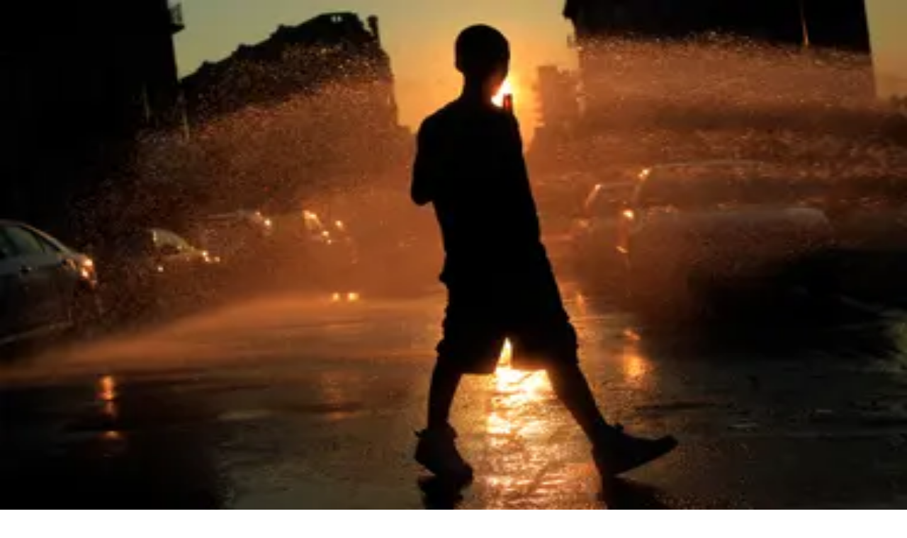

--- FILE ---
content_type: text/html; charset=utf-8
request_url: https://aeon.co/essays/climate-populism-will-be-the-next-great-conspiracy-complex
body_size: 42209
content:
<!DOCTYPE html><html lang="en" class="monofont_2a109dda-module__BbiBrG__variable sansfont_8ca866d6-module__iEye_G__variable seriffont_90984d4b-module__ArOoZG__variable"><head><meta charSet="utf-8"/><meta name="viewport" content="width=device-width, initial-scale=1"/><link rel="preload" href="/_next/static/media/PPRightGrotesk_WideMedium-s.p.caed26e4.woff2" as="font" crossorigin="" type="font/woff2"/><link rel="preload" href="/_next/static/media/academica_book_bold-s.p.8c23f835.woff2" as="font" crossorigin="" type="font/woff2"/><link rel="preload" href="/_next/static/media/academica_book_bold_italic-s.p.1f42b458.woff2" as="font" crossorigin="" type="font/woff2"/><link rel="preload" href="/_next/static/media/academica_book_regular-s.p.ec9218b1.woff2" as="font" crossorigin="" type="font/woff2"/><link rel="preload" href="/_next/static/media/academica_book_regular_italic-s.p.98424ff3.woff2" as="font" crossorigin="" type="font/woff2"/><link rel="preload" href="/_next/static/media/atlas_grotesk_bold-s.p.25561588.woff2" as="font" crossorigin="" type="font/woff2"/><link rel="preload" href="/_next/static/media/atlas_grotesk_bold_italic-s.p.e01519e0.woff2" as="font" crossorigin="" type="font/woff2"/><link rel="preload" href="/_next/static/media/atlas_grotesk_light-s.p.d8da90b2.woff2" as="font" crossorigin="" type="font/woff2"/><link rel="preload" href="/_next/static/media/atlas_grotesk_light_italic-s.p.c09c6cbd.woff2" as="font" crossorigin="" type="font/woff2"/><link rel="preload" href="/_next/static/media/atlas_grotesk_regular-s.p.93cecfe0.woff2" as="font" crossorigin="" type="font/woff2"/><link rel="preload" href="/_next/static/media/atlas_grotesk_regular_italic-s.p.4cfbbe9c.woff2" as="font" crossorigin="" type="font/woff2"/><link rel="preload" href="/_next/static/media/atlas_typewriter_regular-s.p.091f2514.woff2" as="font" crossorigin="" type="font/woff2"/><link rel="preload" href="/_next/static/media/stratosweb_medium-s.p.e7e39da7.woff2" as="font" crossorigin="" type="font/woff2"/><link rel="preload" href="/_next/static/media/stratosweb_semilight-s.p.c87a343e.woff2" as="font" crossorigin="" type="font/woff2"/><link rel="stylesheet" href="/_next/static/chunks/068645a8d0a1832a.css" data-precedence="next"/><link rel="stylesheet" href="/_next/static/chunks/041a00b969b0994b.css" data-precedence="next"/><link rel="preload" as="script" fetchPriority="low" href="/_next/static/chunks/db86d154c037ee03.js"/><script src="/_next/static/chunks/ea9789c815d29742.js" async=""></script><script src="/_next/static/chunks/f020e62ba1f4fd07.js" async=""></script><script src="/_next/static/chunks/4020264f69d6eae3.js" async=""></script><script src="/_next/static/chunks/37f4b49229e6afa1.js" async=""></script><script src="/_next/static/chunks/9afa0ac603748e91.js" async=""></script><script src="/_next/static/chunks/turbopack-2a074ff6d9cde74a.js" async=""></script><script src="/_next/static/chunks/93ae1158dac7d750.js" async=""></script><script src="/_next/static/chunks/12a8400f9693b5d9.js" async=""></script><script src="/_next/static/chunks/905a4ee18f200b1c.js" async=""></script><script src="/_next/static/chunks/03bd5bdb5c826238.js" async=""></script><script src="/_next/static/chunks/9463869626b0e865.js" async=""></script><script src="/_next/static/chunks/6ffb2a2ef41d9dfc.js" async=""></script><script src="/_next/static/chunks/91c644bc40c3d50d.js" async=""></script><script src="/_next/static/chunks/81358a2b6a30e3c5.js" async=""></script><script src="/_next/static/chunks/196d7f00a38eea63.js" async=""></script><script src="/_next/static/chunks/a286259d595e5aef.js" async=""></script><script src="/_next/static/chunks/4d57860baeaa78c7.js" async=""></script><script src="/_next/static/chunks/32b2c72387eeee16.js" async=""></script><script src="/_next/static/chunks/3de8eacae298f96f.js" async=""></script><script src="/_next/static/chunks/ffb1bb04bc069911.js" async=""></script><script src="/_next/static/chunks/26642122995f2e45.js" async=""></script><script src="/_next/static/chunks/fec5d81a7cc715c7.js" async=""></script><script src="/_next/static/chunks/1db06f7b5d81c491.js" async=""></script><meta name="next-size-adjust" content=""/><title>Climate populism will be the next great conspiracy complex | Aeon Essays</title><meta name="description" content="The most ardent deniers of anthropogenic climate change today will become the climate conspiracy theorists of tomorrow"/><link rel="manifest" href="/manifest.webmanifest"/><meta name="robots" content="index, follow"/><meta name="twitter:label1" content="Reading time"/><meta name="twitter:data1" content="18 min read"/><link rel="canonical" href="https://aeon.co/essays/climate-populism-will-be-the-next-great-conspiracy-complex"/><meta name="format-detection" content="telephone=no, date=no, address=no, email=no, url=no"/><meta property="og:title" content="Climate populism will be the next great conspiracy complex | Aeon Essays"/><meta property="og:description" content="The most ardent deniers of anthropogenic climate change today will become the climate conspiracy theorists of tomorrow"/><meta property="og:url" content="https://aeon.co/essays/climate-populism-will-be-the-next-great-conspiracy-complex"/><meta property="og:image" content="https://images.aeonmedia.co/images/567f6b05-bda3-4e69-80c8-b4bdc4d4857a/essay-rts9yabj.jpg?width=1200&amp;quality=75&amp;format=jpg"/><meta property="og:image:width" content="2000"/><meta property="og:image:height" content="1252"/><meta property="og:image:alt" content="A measure for depth of water stands upright in a dried up landscape that was formerly a lake"/><meta property="og:image:type" content="image/jpeg"/><meta property="og:type" content="article"/><meta name="twitter:card" content="summary_large_image"/><meta name="twitter:site" content="aeonmag"/><meta name="twitter:title" content="Climate populism will be the next great conspiracy complex | Aeon Essays"/><meta name="twitter:description" content="The most ardent deniers of anthropogenic climate change today will become the climate conspiracy theorists of tomorrow"/><meta name="twitter:image" content="https://images.aeonmedia.co/images/567f6b05-bda3-4e69-80c8-b4bdc4d4857a/essay-rts9yabj.jpg?width=1200&amp;quality=75&amp;format=jpg"/><meta name="twitter:image:width" content="2000"/><meta name="twitter:image:height" content="1252"/><meta name="twitter:image:alt" content="A measure for depth of water stands upright in a dried up landscape that was formerly a lake"/><meta name="twitter:image:type" content="image/jpeg"/><link rel="icon" href="/favicon.ico?favicon.fbde314a.ico" sizes="48x48" type="image/x-icon"/><link rel="mask-icon" href="/safari-pinned-tab.svg" color="#9D1D20"/><meta name="theme-color" content="#9d120d"/><meta name="color-scheme" content="only light"/><meta name="sentry-trace" content="702f4824542754b4528a9ced087dd61d-83a7074ca9a56371-0"/><meta name="baggage" content="sentry-environment=production,sentry-release=cb31e9a73fe4e7d00c7e38e80c4dfcb80207d6ec,sentry-public_key=68076d06c1cbd5a834da0db07ee614fc,sentry-trace_id=702f4824542754b4528a9ced087dd61d,sentry-org_id=4507325889773568,sentry-sampled=false,sentry-sample_rand=0.4211263885837859,sentry-sample_rate=0.1"/><script src="/_next/static/chunks/a6dad97d9634a72d.js" noModule=""></script></head><body class="flex min-h-dvh flex-col"><div hidden=""><!--$--><!--/$--></div><noscript><iframe title="Google Tag Manager" src="https://analytics.aeon.co/ns.html?id=GTM-MHVZTPR" height="0" width="0" style="display:none;visibility:hidden" aria-hidden="true"></iframe></noscript><!--$--><!--/$--><div class="z-500" id="top-portal"></div><header class="flex w-screen flex-col justify-center px-3 py-2 sm:px-6 print:hidden has-[~main.section-philosophy]:section-philosophy has-[~main.section-science]:section-science has-[~main.section-psychology]:section-psychology has-[~main.section-society]:section-society has-[~main.section-culture]:section-culture has-[~main.bg-light-yellow]:bg-light-yellow absolute top-0 left-0 z-40 bg-transparent to-transparent text-white transition-opacity hover:bg-linear-to-b hover:from-black/50 max-sm:bg-white max-sm:text-black"><div class="pointer-events-none fixed top-0 left-0 z-2500 min-h-screen w-full bg-white/50 text-black opacity-0 transition-opacity"><div class="bg-white shadow-lg"><div class="mx-auto h-full min-h-[stretch] max-w-[1380px] overflow-y-auto overflow-x-hidden px-4.5 pt-2.5 sm:min-h-[60vh] sm:px-20"><div class="relative flex"><button type="button" class="mb-7 flex w-[60%] cursor-pointer items-center gap-3 border-none bg-transparent pt-2.5 font-mono text-grey-mid text-xs tracking-widest hover:opacity-50 md:w-1/2"><span class="text-lg">×</span> CLOSE</button><div class="mb-[3.5vh] flex w-[40%] pt-3 md:w-1/2"><a href="https://www.facebook.com/aeonmag" target="_blank" title="Facebook" class="mr-2.5 pr-2.5 hover:opacity-40"><svg viewBox="0 0 1024 1024" fill="currentColor" stroke="none" width="20" height="20" xmlns="http://www.w3.org/2000/svg" xmlns:xlink="http://www.w3.org/1999/xlink" aria-hidden="true" class="max-md:scale-80"><g><path d="M1024,512C1024,229.23,794.77,0,512,0S0,229.23,0,512c0,255.55,187.23,467.37,432,505.78V660H302V512H432V399.2C432,270.88,508.44,200,625.39,200c56,0,114.61,10,114.61,10V336H675.44c-63.6,0-83.44,39.47-83.44,80v96H734L711.3,660H592v357.78C836.77,979.37,1024,767.55,1024,512Z"></path><path d="M711.3,660,734,512H592V416c0-40.49,19.84-80,83.44-80H740V210s-58.59-10-114.61-10C508.44,200,432,270.88,432,399.2V512H302V660H432v357.78a517.58,517.58,0,0,0,160,0V660Z" fill="transparent"></path></g></svg></a><a href="https://www.instagram.com/aeonmag" target="_blank" title="Instagram" class="mr-2.5 pr-2.5 hover:opacity-40"><svg viewBox="0 0 24 25" fill="currentColor" stroke="none" width="20" height="20" xmlns="http://www.w3.org/2000/svg" xmlns:xlink="http://www.w3.org/1999/xlink" aria-hidden="true" class="max-md:scale-80"><path d="M17.216.5c4.456.203 6.887 2.633 7.09 7.09v10.126c-.203 4.456-2.634 6.887-7.09 7.09H7.09C2.633 24.603.203 22.172 0 17.716V7.59C.203 3.133 2.633.703 7.09.5zm-5.063 5.874c-3.444 0-6.28 2.835-6.28 6.279 0 3.443 2.836 6.279 6.28 6.279 3.443 0 6.279-2.836 6.279-6.28 0-3.443-2.836-6.278-6.28-6.278zm0 2.228a4.063 4.063 0 0 1 4.05 4.05 4.063 4.063 0 0 1-4.05 4.052 4.063 4.063 0 0 1-4.051-4.051 4.063 4.063 0 0 1 4.05-4.051zm6.481-3.849c-.81 0-1.418.608-1.418 1.418 0 .81.608 1.418 1.418 1.418.81 0 1.418-.608 1.418-1.418 0-.81-.608-1.418-1.418-1.418z"></path></svg></a><a href="https://bsky.app/profile/aeon.co" target="_blank" title="Bluesky" class="mr-2.5 pr-2.5 hover:opacity-40"><svg viewBox="0 0 320 286" fill="currentColor" stroke="none" width="20" height="20" xmlns="http://www.w3.org/2000/svg" xmlns:xlink="http://www.w3.org/1999/xlink" aria-hidden="true" class="max-md:scale-80"><path d="M69.364 19.146c36.687 27.806 76.147 84.186 90.636 114.439 14.489-30.253 53.948-86.633 90.636-114.439C277.107-.917 320-16.44 320 32.957c0 9.865-5.603 82.875-8.889 94.729-11.423 41.208-53.045 51.719-90.071 45.357 64.719 11.12 81.182 47.953 45.627 84.785-80 82.874-106.667-44.333-106.667-44.333s-26.667 127.207-106.667 44.333c-35.555-36.832-19.092-73.665 45.627-84.785-37.026 6.362-78.648-4.149-90.071-45.357C5.603 115.832 0 42.822 0 32.957 0-16.44 42.893-.917 69.364 19.147Z"></path></svg></a><a href="https://www.youtube.com/@AeonVideo" target="_blank" title="YouTube" class="mr-2.5 pr-2.5 hover:opacity-40"><svg viewBox="0 0 22 20" fill="currentColor" stroke="none" width="22" height="20" xmlns="http://www.w3.org/2000/svg" xmlns:xlink="http://www.w3.org/1999/xlink" aria-hidden="true" class="max-md:scale-80"><g><path d="M21.5,4.7c-0.3-1-1-1.7-1.9-2C17.9,2.2,11,2.2,11,2.2s-6.9,0-8.6,0.5c-1,0.3-1.7,1-1.9,2C0,6.4,0,10,0,10s0,3.6,0.5,5.3  c0.3,1,1,1.7,1.9,2c1.7,0.5,8.6,0.5,8.6,0.5s6.9,0,8.6-0.5c1-0.3,1.7-1,1.9-2C22,13.6,22,10,22,10S22,6.4,21.5,4.7z M8.8,13.3V6.7  l5.8,3.3L8.8,13.3z"></path></g></svg></a></div></div><div class="relative flex"><div class="flex w-[60%] flex-col pb-4.5 md:w-1/2"><a style="color:#0c776d" class="font-semibold text-2xl leading-[1.3] hover:underline md:text-[42px] md:leading-[1.2]" href="/philosophy">Philosophy</a><a style="color:#035a6d" class="font-semibold text-2xl leading-[1.3] hover:underline md:text-[42px] md:leading-[1.2]" href="/science">Science</a><a style="color:#940b52" class="font-semibold text-2xl leading-[1.3] hover:underline md:text-[42px] md:leading-[1.2]" href="/psychology">Psychology</a><a style="color:#9d120d" class="font-semibold text-2xl leading-[1.3] hover:underline md:text-[42px] md:leading-[1.2]" href="/society">Society</a><a style="color:#c16e15" class="font-semibold text-2xl leading-[1.3] hover:underline md:text-[42px] md:leading-[1.2]" href="/culture">Culture</a></div><div class="flex w-[40%] flex-col pb-4.5 md:w-1/2"><a class="text-[22px] leading-normal hover:underline md:text-[32px] md:leading-[1.4]" href="/essays">Essays</a><a class="text-[22px] leading-normal hover:underline md:text-[32px] md:leading-[1.4]" href="/videos">Videos</a><br/><br/><a class="text-[22px] leading-normal hover:underline md:text-[32px] md:leading-[1.4]" href="/popular">Popular</a><br/><br/><a class="text-[22px] leading-normal hover:underline md:text-[32px] md:leading-[1.4]" href="/about">About</a></div></div><div class="relative flex items-center"><div class="mt-auto flex w-[60%] flex-wrap items-center gap-y-3 py-25 font-mono sm:gap-y-2.5 sm:py-10 md:w-1/2"><a class="mr-2.5 text-sm leading-none tracking-widest hover:underline md:mr-7.5 md:text-[17px]" data-ga-select-prompt="aeon_menu_donate" href="/donate?source=aeon_menu_donate">DONATE</a><a class="mr-2.5 text-sm leading-none tracking-widest hover:underline md:mr-7.5 md:text-[17px]" href="/newsletter">NEWSLETTER</a><div class="flex items-center"><a target="_blank" href="https://psyche.co" title="Psyche"><svg viewBox="0 0 274.85 81.3" fill="currentColor" stroke="none" xmlns="http://www.w3.org/2000/svg" xmlns:xlink="http://www.w3.org/1999/xlink" aria-hidden="true" class="mr-2.5 inline-block w-[70px] fill-[#005645] md:mr-7.5 md:w-[94px]"><g><path d="M0,25l14.19-6.96v7.61c1.97-3.38,7.24-7.61,14.1-7.61,9.87,0,19.64,7.71,19.64,23.59,0,17.39-11.09,24.91-19.83,24.91-6.77,0-11.84-3.95-13.91-6.02v5.64c0,7.24,2.07,13.16,4.42,15.13H3.76l.56-41.83c.09-8.18-2.16-12.41-4.32-14.1v-.38ZM14.19,58.75c1.88,1.79,5.08,4.32,9.87,4.32,6.67,0,13.16-6.39,13.16-20.49-.09-14.01-6.02-21.15-13.54-21.15-3.85,0-7.9,3.1-9.49,6.2v31.11Z"></path><path d="M69.84,66.55c-7.9,0-14.1-1.41-17.95-2.73l-.94-16.07h.19c5.73,11.84,13.07,17.29,19.27,17.48,6.2.09,10.15-2.63,9.87-7.52-.19-4.7-6.02-7.14-12.5-10.34-9.4-4.7-16.17-8.27-16.45-16.35-.19-9.02,7.9-13.25,18.71-12.97,6.11.09,10.81,1.6,14,3.1l.75,14.38h-.19c-3.57-9.21-9.4-15.6-17.01-16.17-5.08-.38-9.12,2.16-8.93,6.3.19,4.79,4.79,7.43,13.25,11.28,9.12,4.32,15.6,8.18,15.88,15.79.19,9.02-8.46,13.82-17.95,13.82Z"></path><path d="M154.91,18.05c7.24-.09,13.07,1.32,18.89,4.79v14.57c-3.85-10.53-11.37-18.23-20.02-18.14-9.21.09-14.47,8.93-13.44,19.55.75,10.53,8.93,19.08,19.74,19.08s16.73-6.3,18.23-15.13h.09c-.19,12.69-9.59,23.78-23.69,23.78-12.97,0-23.59-10.25-23.59-23.97s10.53-24.44,23.78-24.53Z"></path><path d="M178.69,6.96l14.19-6.96v25.94c2.63-3.67,8.27-7.9,14.57-7.9,9.12,0,14.1,5.08,14.1,18.42v11.19c0,9.4,1.69,16.26,4.23,18.14h-14.66l.56-28.11c.28-11.94-2.91-16.26-8.83-16.26-3.95,0-7.71,3.01-9.96,5.92v21.99c0,9.02,2.07,14.47,4.42,16.45h-14.85l.56-44.37c.09-8.18-2.16-12.41-4.32-14.1v-.38Z"></path><path d="M274.85,43.05c-.19,12.59-10.15,23.5-23.31,23.5s-24.16-10.34-24.16-24.06,11-24.44,24.34-24.44c10.06,0,18.7,6.39,18.7,17.95h-32.9c-.09,1.13-.19,2.26-.19,3.38,0,11.09,8.55,18.52,18.89,18.52s17.01-6.02,18.42-14.85h.19ZM237.63,35.06h10.15c9.68,0,13.07-3.38,13.07-8.74,0-4.04-3.57-7.14-8.84-7.14-7.33,0-12.97,6.58-14.38,15.88Z"></path><path d="M87.51,68.8c7.15,5.17,17.34,6.63,21.65-1.9l-14.13-34.38c-3.76-9.12-6.3-12.69-7.61-13.35v-.38h16.26v.38c-.28.19-.75,1.13-.75,2.91,0,1.6.38,3.76,1.6,6.77l10.43,25.75,7.71-17.39c1.5-3.29,2.07-6.58,2.07-9.4,0-4.04-1.13-7.33-1.97-8.65v-.38h11.47v.38c-2.26,2.35-5.17,6.86-9.96,17.48l-11.47,24.44c-6.77,15.6-12.51,20.21-25.28,20.21v-12.5Z"></path></g></svg></a><a href="https://sophiaclub.co" target="_blank" title="Sophia Club"><svg viewBox="0 0 1285 287" fill="currentColor" stroke="none" xmlns="http://www.w3.org/2000/svg" xmlns:xlink="http://www.w3.org/1999/xlink" aria-hidden="true" class="inline-block w-[73px] fill-[#F74D41] md:w-[104px]"><path d="M148.139 76.5496C147.287 53.4902 146.11 42.2773 143.633 22.1777C143.469 20.8338 142.819 19.5963 141.805 18.6992C140.792 17.8021 139.485 17.3073 138.131 17.3084H135.902C135.124 17.3099 134.354 17.4751 133.643 17.7933C132.932 18.1115 132.296 18.5756 131.776 19.1555C131.257 19.7354 130.864 20.4181 130.625 21.1594C130.386 21.9007 130.305 22.684 130.388 23.4585C121.987 17.5501 110.071 12.282 94.3009 12.282C58.6064 12.282 39.3401 38.731 39.3401 63.6336C39.3401 85.648 52.7845 97.9424 65.782 109.826L88.1285 130.366C102.455 143.591 111.079 151.577 111.079 168.064C111.079 188.393 96.3001 210.275 63.855 210.275C46.4186 210.275 32.0864 202.874 17.6516 186.333C18.6169 174.225 18.8328 162.069 18.2978 149.934C18.2311 148.51 17.6184 147.166 16.587 146.181C15.5557 145.197 14.185 144.648 12.7594 144.648H10.5489C9.79112 144.647 9.04129 144.802 8.34571 145.103C7.65013 145.403 7.02367 145.844 6.50511 146.397C5.9865 146.949 5.58686 147.603 5.33078 148.316C5.07477 149.029 4.96782 149.788 5.01658 150.544C6.31513 170.819 4.41261 194.35 0.184837 210.499C-0.0166776 211.26 -0.0539232 212.056 0.0755735 212.833C0.205071 213.61 0.498344 214.35 0.935919 215.005C1.37349 215.66 1.94535 216.214 2.6135 216.63C3.28166 217.047 4.03082 217.317 4.81123 217.422L7.0459 217.7C8.36718 217.867 9.70459 217.554 10.8136 216.816C11.9226 216.078 12.7291 214.966 13.0856 213.682C13.901 210.758 14.6982 207.091 15.4471 202.911C27.0674 213.948 42.0639 223.33 63.8673 223.33C93.951 223.33 124.409 204.349 124.409 168.076C124.409 145.554 110.518 132.97 95.817 119.643L75.6931 101.162C62.8221 89.3636 52.6513 80.0479 52.6513 63.6274C52.6513 38.7552 74.1104 25.3313 94.2953 25.3313C111.575 25.3313 126.07 34.5987 132.768 43.5883C133.831 54.1 134.332 63.8872 134.821 76.9606C134.876 78.3936 135.483 79.7496 136.516 80.7439C137.549 81.7386 138.926 82.2947 140.36 82.2952H142.594C143.34 82.2962 144.077 82.1471 144.764 81.8565C145.45 81.5654 146.07 81.139 146.587 80.6024C147.104 80.0658 147.508 79.4304 147.773 78.7339C148.039 78.0374 148.161 77.2948 148.133 76.5496H148.139Z" fill="#F74D41"></path> <path d="M229.885 187.282C242.332 166.554 249.767 139.954 249.767 116.115C249.767 90.6505 236.945 74.8281 216.308 74.8281C197.736 74.8281 179.828 87.6176 165.876 110.853C153.428 131.58 145.993 158.187 145.993 182.02C145.993 207.49 158.816 223.312 179.454 223.312C198.026 223.331 215.933 210.535 229.885 187.282ZM198.835 203.231C192.42 207.846 185.717 210.287 179.454 210.287C161.939 210.287 159.311 192.592 159.311 182.038C159.311 148.267 175.83 110.013 196.932 94.9396C203.334 90.3241 210.038 87.8836 216.308 87.8836C233.823 87.8836 236.45 105.585 236.45 116.133C236.45 149.904 219.931 188.158 198.847 203.225L198.835 203.231Z" fill="#F74D41"></path> <path d="M381.541 129.285C381.541 92.1608 364.629 74.8701 328.258 74.8701C327.453 74.8701 326.648 74.8824 325.842 74.9064L332.081 57.3928C332.381 56.5559 332.474 55.6595 332.355 54.779C332.235 53.8986 331.905 53.0596 331.394 52.3329C330.883 51.6061 330.204 51.0133 329.415 50.6038C328.627 50.1944 327.752 49.9804 326.863 49.98H324.629C323.484 49.9819 322.367 50.3375 321.432 50.9983C320.497 51.6589 319.788 52.5927 319.404 53.671L311.196 76.8094C286.862 83.274 265.844 102.099 256.278 117.383C255.513 118.602 255.251 120.071 255.549 121.479C255.846 122.887 256.679 124.124 257.872 124.929L259.551 126.046C260.158 126.453 260.839 126.736 261.555 126.878C262.271 127.02 263.009 127.019 263.725 126.874C264.44 126.73 265.121 126.445 265.726 126.037C266.332 125.629 266.85 125.104 267.252 124.494C274.934 112.846 289.109 99.507 305.616 92.3601L242.773 273.957H221.634C220.43 273.959 219.259 274.352 218.298 275.078C217.337 275.804 216.638 276.822 216.307 277.98L215.745 279.932C215.51 280.757 215.469 281.626 215.626 282.47C215.783 283.314 216.134 284.109 216.651 284.795C217.168 285.48 217.837 286.036 218.605 286.419C219.373 286.801 220.22 287 221.078 287H288.614C289.819 287 290.99 286.609 291.953 285.884C292.915 285.159 293.615 284.141 293.947 282.982L294.503 281.025C294.737 280.2 294.777 279.332 294.619 278.489C294.462 277.646 294.112 276.851 293.595 276.167C293.079 275.482 292.412 274.926 291.645 274.543C290.878 274.159 290.033 273.959 289.176 273.957H256.761L274.433 222.986C344.771 221.035 381.541 174.794 381.541 129.285ZM328.258 87.9075C357.019 87.9075 368.223 99.507 368.223 129.285C368.223 167.526 337.578 206.354 278.89 209.786L320.932 88.2581C323.209 88.0044 325.746 87.8835 328.258 87.8835V87.9075Z" fill="#F74D41"></path> <path d="M519.5 167.949L517.825 166.832C516.692 166.079 515.319 165.769 513.972 165.96C512.624 166.151 511.396 166.832 510.517 167.871C510.306 168.118 489.608 192.676 481.799 200.76C477.806 204.753 472.135 210.021 468.161 210.293C468.584 207.599 470.764 202.071 472.715 197.135L505.378 115.124C507.189 110.574 510.245 101.767 510.245 93.7916C510.245 84.6332 504.9 74.846 489.904 74.846C472.582 74.846 449.475 91.7924 429.399 113.456L469.683 7.51545C470.001 6.67588 470.11 5.77193 470.001 4.88095C469.893 3.98999 469.57 3.13861 469.06 2.39977C468.551 1.66092 467.87 1.05663 467.076 0.638678C466.282 0.220728 465.399 0.00157566 464.501 0H462.544C461.891 0.00252852 461.243 0.119061 460.63 0.344356C452.363 3.24345 443.667 4.73223 434.907 4.7485H428.191C426.987 4.75044 425.816 5.14401 424.855 5.86977C423.895 6.59552 423.196 7.61416 422.864 8.77205L422.308 10.7234C422.073 11.5484 422.032 12.4167 422.189 13.2602C422.346 14.1036 422.696 14.8992 423.213 15.5843C423.729 16.2694 424.397 16.8253 425.164 17.2083C425.932 17.5914 426.778 17.7911 427.635 17.7917H434.056C440.201 17.7733 446.331 17.1664 452.362 15.9793L377.228 213.531C376.895 214.375 376.774 215.288 376.876 216.189C376.978 217.091 377.3 217.954 377.812 218.702C378.325 219.45 379.013 220.062 379.817 220.482C380.621 220.902 381.515 221.119 382.423 221.113H384.651C385.775 221.114 386.872 220.772 387.797 220.135C388.723 219.497 389.433 218.593 389.833 217.543L414.179 153.595C438.337 117.311 472.202 87.8835 489.904 87.8835C496.409 87.8835 496.928 90.445 496.928 93.7916C496.928 98.2442 495.587 103.899 492.858 111.01L461.016 190.906L459.808 193.927C456.988 201.019 454.765 206.614 454.765 211.073C454.765 218.28 460.141 223.318 467.847 223.318C476.508 223.318 484.426 216.564 491.094 209.901C499.223 201.485 519.782 177.138 520.689 176.105C521.186 175.508 521.55 174.812 521.76 174.063C521.97 173.315 522.021 172.531 521.913 171.762C521.801 170.993 521.524 170.256 521.109 169.599C520.694 168.942 520.146 168.38 519.5 167.949Z" fill="#F74D41"></path> <path d="M597.394 33.2275C595.745 33.2264 594.136 33.7143 592.763 34.6296C591.389 35.545 590.324 36.8467 589.688 38.3699C589.058 39.8932 588.894 41.5697 589.212 43.1874C589.535 44.805 590.329 46.2911 591.492 47.4576C592.66 48.6242 594.141 49.4188 595.76 49.741C597.379 50.0632 599.054 49.8984 600.576 49.2676C602.098 48.6367 603.404 47.5682 604.316 46.197C605.233 44.8259 605.725 43.2138 605.725 41.5646C605.72 39.355 604.844 37.2363 603.281 35.6733C601.719 34.1103 599.603 33.2307 597.394 33.2275Z" fill="#F74D41"></path> <path d="M598.511 167.949L596.83 166.832C595.688 166.07 594.304 165.76 592.947 165.962C591.589 166.164 590.354 166.864 589.483 167.925C589.278 168.173 568.866 192.985 561.093 201.038C555.145 206.989 550.472 210.1 547.203 210.293C547.762 207.327 550.744 200.627 552.424 196.851C552.947 195.673 553.454 194.543 553.93 193.444L589.944 108.744C593.464 100.256 596.236 93.5502 596.236 87.9137C596.236 79.8485 591.005 74.8342 582.597 74.8342C573.308 74.8342 566.012 81.3768 560.074 87.8112C551.584 97.127 542.295 111.409 530.956 129.986C530.213 131.208 529.967 132.67 530.28 134.067C530.587 135.465 531.423 136.688 532.611 137.483L534.287 138.601C534.907 139.021 535.614 139.311 536.351 139.451C537.089 139.592 537.848 139.58 538.585 139.417C539.318 139.254 540.015 138.944 540.625 138.504C541.234 138.065 541.747 137.506 542.136 136.861C553.613 117.8 562.671 104.636 569.752 96.6011C574.988 90.6443 579.077 87.8717 582.623 87.8717H582.94V87.9076C582.94 91.7985 579 100.981 577.504 104.437L541.506 189.016C540.973 190.254 540.368 191.583 539.743 192.942C536.818 199.383 533.79 206.04 533.79 211.066C533.79 218.389 539.052 223.312 546.87 223.312C553.956 223.312 561.416 219.156 570.331 210.233C578.534 202.035 598.88 177.084 599.746 176.027C600.222 175.428 600.576 174.735 600.775 173.994C600.975 173.252 601.016 172.477 600.904 171.717C600.786 170.958 600.514 170.231 600.104 169.582C599.689 168.934 599.146 168.378 598.511 167.949Z" fill="#F74D41"></path> <path d="M735.157 75.0632L733.21 74.5015C731.94 74.1361 730.587 74.2355 729.383 74.7813C728.184 75.3276 727.221 76.2845 726.662 77.4801L722.23 86.9588C717.998 81.0261 710.948 76.7975 700.967 76.7975C667.818 76.7975 604.69 149.39 604.69 198.228C604.69 216.733 615.055 223.324 624.754 223.324C639.556 223.324 656.239 211.894 671.333 196.615C669.473 201.079 668.069 205.393 668.069 209.12C668.069 217.881 673.403 223.324 681.964 223.324C691.335 223.324 699.046 216.902 705.983 209.967C714.238 201.708 733.287 176.969 734.097 175.918C734.558 175.315 734.896 174.624 735.08 173.887C735.265 173.15 735.296 172.383 735.173 171.634C735.05 170.884 734.773 170.168 734.358 169.53C733.948 168.892 733.405 168.345 732.775 167.925L731.099 166.807C729.936 166.026 728.517 165.717 727.134 165.941C725.75 166.165 724.5 166.907 723.645 168.015C723.455 168.257 704.749 192.441 697.027 200.433C690.141 207.326 685.633 210.262 681.964 210.262C681.744 210.262 681.57 210.262 681.431 210.262C681.38 209.884 681.354 209.502 681.36 209.12C681.36 207.435 682.477 203.079 687.82 191.909L738.631 82.724C738.969 81.9983 739.148 81.2081 739.148 80.407C739.154 79.6065 738.985 78.8147 738.652 78.0864C738.318 77.3582 737.832 76.7109 737.227 76.1886C736.617 75.6669 735.905 75.283 735.137 75.0632H735.157ZM624.754 210.286C623.079 210.286 618.006 210.286 618.006 198.234C618.006 155.147 676.912 89.8406 700.967 89.8406C712.603 89.8406 713.853 98.4614 713.853 102.171C713.812 103.414 713.638 104.65 713.331 105.856L700.138 134.45C687.99 160.494 649.178 210.286 624.754 210.286Z" fill="#F74D41"></path> <path d="M913.822 18.6198C913.53 17.2699 912.746 16.0777 911.619 15.2765C910.497 14.4754 909.113 14.1229 907.74 14.2882L905.506 14.56C904.748 14.6548 904.01 14.9065 903.354 15.2993C902.693 15.6921 902.125 16.2174 901.679 16.842C901.233 17.4666 900.921 18.1769 900.767 18.928C900.608 19.6791 900.608 20.4546 900.767 21.2055C901.525 24.7457 902.283 28.1047 903.047 31.3791C888.942 18.9037 870.246 12.2583 848.388 12.2583C791.214 12.2583 751.276 55.6473 751.276 117.776C751.276 180.891 790.753 223.3 849.505 223.3C889.557 223.3 915.943 200.827 926.41 181.585C927.102 180.312 927.266 178.819 926.872 177.425C926.472 176.032 925.55 174.849 924.289 174.13L922.337 173.006C921.697 172.639 920.985 172.404 920.252 172.316C919.514 172.227 918.771 172.287 918.059 172.492C917.347 172.696 916.681 173.041 916.107 173.506C915.528 173.971 915.051 174.547 914.698 175.199C905.342 192.647 881.559 210.239 849.505 210.239C798.71 210.288 764.602 173.121 764.602 117.806C764.602 63.362 799.028 25.3318 848.399 25.3318C879.453 25.3318 902.391 41.009 913.022 69.4818L916.373 78.4228C916.635 79.125 917.039 79.7661 917.557 80.3078C918.074 80.8495 918.699 81.2805 919.386 81.5752C920.078 81.8699 920.815 82.0221 921.569 82.0221C922.317 82.0226 923.06 81.8709 923.746 81.5768L925.698 80.7368C926.979 80.1884 928.009 79.1757 928.578 77.9006C929.146 76.626 929.213 75.1838 928.767 73.8621C923.649 58.8976 917.034 33.5299 913.822 18.6198Z" fill="#F74D41"></path> <path d="M989.651 208.052H973.132V6.64567C973.132 5.91879 972.989 5.19893 972.712 4.5272C972.435 3.85549 972.031 3.24509 971.513 2.73087L970.396 1.61322C969.571 0.795123 968.511 0.257485 967.363 0.0764193C966.215 -0.104646 965.037 0.0800354 964.002 0.604319C959.678 2.76712 954.749 4.7668 948.052 4.7668C946.264 4.74176 944.476 4.59035 942.713 4.3137C941.97 4.16742 941.212 4.17305 940.474 4.33026C939.737 4.48747 939.04 4.79296 938.425 5.22815C937.81 5.66331 937.293 6.21912 936.898 6.86164C936.504 7.50416 936.247 8.21997 936.14 8.96555L935.863 10.9169C935.663 12.3188 936.007 13.7444 936.821 14.9014C937.636 16.0583 938.866 16.8591 940.254 17.1395C942.831 17.5771 945.439 17.8014 948.052 17.8101C952.023 17.7942 955.978 17.2663 959.816 16.2393V208.052H945.537C944.066 208.052 942.657 208.635 941.617 209.674C940.582 210.713 939.993 212.122 939.993 213.592V215.549C939.993 217.02 940.577 218.431 941.617 219.471C942.657 220.511 944.066 221.095 945.537 221.095H989.625C991.095 221.094 992.504 220.509 993.545 219.469C994.585 218.429 995.164 217.019 995.164 215.549V213.592C995.164 212.127 994.585 210.723 993.55 209.685C992.52 208.647 991.116 208.06 989.651 208.052Z" fill="#F74D41"></path> <path d="M1139.29 203.865C1134.16 203.865 1127.18 205.073 1121.11 206.807V82.6212C1121.11 81.1503 1120.52 79.7399 1119.48 78.6996C1118.44 77.6597 1117.03 77.0754 1115.56 77.0754H1093.21C1092.49 77.0754 1091.76 77.2189 1091.09 77.4977C1090.42 77.7765 1089.81 78.185 1089.29 78.7001C1088.78 79.2151 1088.37 79.8265 1088.1 80.4995C1087.82 81.1724 1087.68 81.8929 1087.68 82.6212V84.5784C1087.68 85.3067 1087.82 86.0278 1088.1 86.7007C1088.37 87.3731 1088.78 87.9845 1089.29 88.4996C1089.81 89.0146 1090.42 89.4236 1091.09 89.7024C1091.76 89.9812 1092.49 90.1247 1093.21 90.1247H1107.77V187.886C1090.39 200.687 1075.3 210.269 1056.64 210.269C1044.02 210.269 1028.96 204.976 1028.96 179.79V82.6212C1028.96 81.8929 1028.82 81.1724 1028.54 80.4995C1028.26 79.8265 1027.85 79.2151 1027.34 78.7001C1026.82 78.185 1026.21 77.7765 1025.54 77.4977C1024.87 77.2189 1024.15 77.0754 1023.42 77.0754H1002.76C1002.03 77.0754 1001.31 77.2189 1000.64 77.4977C999.964 77.7765 999.355 78.185 998.837 78.7001C998.325 79.2151 997.915 79.8265 997.638 80.4995C997.362 81.1724 997.218 81.8929 997.218 82.6212V84.5784C997.218 85.3067 997.362 86.0278 997.638 86.7007C997.915 87.3731 998.325 87.9845 998.837 88.4996C999.355 89.0146 999.964 89.4236 1000.64 89.7024C1001.31 89.9812 1002.03 90.1247 1002.76 90.1247H1015.64V180.086C1015.64 207.164 1030.97 223.33 1056.64 223.33C1076.3 223.33 1091.94 215.054 1107.77 204.028V216.111C1107.77 216.942 1107.96 217.762 1108.32 218.511C1108.69 219.26 1109.21 219.918 1109.86 220.437L1111.25 221.554C1112.12 222.251 1113.19 222.668 1114.3 222.752C1115.41 222.836 1116.52 222.583 1117.49 222.025C1121.72 219.609 1133.11 216.902 1139.28 216.902C1140.75 216.902 1142.16 216.319 1143.19 215.28C1144.23 214.241 1144.82 212.832 1144.82 211.362V209.411C1144.82 207.942 1144.24 206.533 1143.2 205.494C1142.16 204.454 1140.76 203.868 1139.29 203.865Z" fill="#F74D41"></path> <path d="M1220.26 74.8466C1214.82 74.8466 1207.57 76.0063 1201.31 77.8672C1192.25 80.6701 1183.13 84.9597 1175.54 89.0192V6.64567C1175.54 5.91879 1175.4 5.19893 1175.12 4.5272C1174.84 3.85549 1174.43 3.24509 1173.92 2.73087L1172.8 1.61322C1171.98 0.795123 1170.92 0.257485 1169.77 0.0764193C1168.62 -0.104646 1167.44 0.0800354 1166.41 0.604319C1162.09 2.76712 1157.16 4.7668 1150.46 4.7668C1148.67 4.74176 1146.88 4.59035 1145.12 4.3137C1144.38 4.16654 1143.62 4.17156 1142.88 4.32845C1142.15 4.48535 1141.45 4.79083 1140.84 5.22625C1140.22 5.66162 1139.7 6.21778 1139.31 6.86071C1138.92 7.50365 1138.66 8.21986 1138.55 8.96555L1138.28 10.9229C1138.08 12.3238 1138.43 13.7463 1139.25 14.8988C1140.07 16.0512 1141.3 16.8464 1142.69 17.1214C1145.26 17.5584 1147.87 17.7828 1150.48 17.7919C1154.46 17.7765 1158.41 17.2486 1162.25 16.2212V209.411C1162.25 210.669 1162.68 211.889 1163.46 212.873L1164.58 214.269C1165.3 215.17 1166.29 215.823 1167.4 216.135C1184.53 220.969 1199.63 223.331 1213.57 223.331C1255.63 223.331 1285 191.88 1285 146.853C1284.98 100.419 1262 74.8466 1220.26 74.8466ZM1213.55 210.288C1198.74 210.288 1185.31 207.339 1175.54 204.663V103.911C1186.92 97.2659 1196.79 92.7589 1205.63 90.1432H1205.73C1210.43 88.704 1215.31 87.943 1220.23 87.8835C1254.34 87.8835 1271.64 107.723 1271.64 146.853C1271.67 184.201 1247.77 210.288 1213.55 210.288Z" fill="#F74D41"></path> </svg></a></div></div><div class="mt-auto w-[40%] py-25 font-mono sm:py-10 md:w-1/2 max-sm:[&amp;_input]:max-w-25"><!--$!--><template data-dgst="BAILOUT_TO_CLIENT_SIDE_RENDERING"></template><!--/$--></div></div></div></div></div><div class="mx-auto box-border flex w-full max-w-[1350px] items-center justify-between gap-y-3 text-xs tracking-wide sm:text-sm"><div class="flex basis-3/7 gap-2 gap-y-4 flex-row"><div class="flex items-center gap-2 font-mono"><button type="button" class="tracking-[2px] hover:opacity-70">MENU</button><span class="opacity-70">/</span><!--$!--><template data-dgst="BAILOUT_TO_CLIENT_SIDE_RENDERING"></template><!--/$--></div><span class="opacity-70 max-md:hidden">/</span><div class="flex gap-3 max-md:hidden"><a href="https://www.facebook.com/aeonmag" class="flex items-center justify-center hover:opacity-70" target="_blank" title="Facebook"><svg viewBox="0 0 1024 1024" fill="currentColor" stroke="none" width="20" xmlns="http://www.w3.org/2000/svg" xmlns:xlink="http://www.w3.org/1999/xlink" aria-hidden="true"><g><path d="M1024,512C1024,229.23,794.77,0,512,0S0,229.23,0,512c0,255.55,187.23,467.37,432,505.78V660H302V512H432V399.2C432,270.88,508.44,200,625.39,200c56,0,114.61,10,114.61,10V336H675.44c-63.6,0-83.44,39.47-83.44,80v96H734L711.3,660H592v357.78C836.77,979.37,1024,767.55,1024,512Z"></path><path d="M711.3,660,734,512H592V416c0-40.49,19.84-80,83.44-80H740V210s-58.59-10-114.61-10C508.44,200,432,270.88,432,399.2V512H302V660H432v357.78a517.58,517.58,0,0,0,160,0V660Z" fill="transparent"></path></g></svg></a><a href="https://www.instagram.com/aeonmag" class="flex items-center justify-center hover:opacity-70" target="_blank" title="Instagram"><svg viewBox="0 0 24 25" fill="currentColor" stroke="none" width="20" xmlns="http://www.w3.org/2000/svg" xmlns:xlink="http://www.w3.org/1999/xlink" aria-hidden="true"><path d="M17.216.5c4.456.203 6.887 2.633 7.09 7.09v10.126c-.203 4.456-2.634 6.887-7.09 7.09H7.09C2.633 24.603.203 22.172 0 17.716V7.59C.203 3.133 2.633.703 7.09.5zm-5.063 5.874c-3.444 0-6.28 2.835-6.28 6.279 0 3.443 2.836 6.279 6.28 6.279 3.443 0 6.279-2.836 6.279-6.28 0-3.443-2.836-6.278-6.28-6.278zm0 2.228a4.063 4.063 0 0 1 4.05 4.05 4.063 4.063 0 0 1-4.05 4.052 4.063 4.063 0 0 1-4.051-4.051 4.063 4.063 0 0 1 4.05-4.051zm6.481-3.849c-.81 0-1.418.608-1.418 1.418 0 .81.608 1.418 1.418 1.418.81 0 1.418-.608 1.418-1.418 0-.81-.608-1.418-1.418-1.418z"></path></svg></a><a href="https://bsky.app/profile/aeon.co" class="flex items-center justify-center hover:opacity-70" target="_blank" title="Bluesky"><svg viewBox="0 0 320 286" fill="currentColor" stroke="none" width="20" xmlns="http://www.w3.org/2000/svg" xmlns:xlink="http://www.w3.org/1999/xlink" aria-hidden="true"><path d="M69.364 19.146c36.687 27.806 76.147 84.186 90.636 114.439 14.489-30.253 53.948-86.633 90.636-114.439C277.107-.917 320-16.44 320 32.957c0 9.865-5.603 82.875-8.889 94.729-11.423 41.208-53.045 51.719-90.071 45.357 64.719 11.12 81.182 47.953 45.627 84.785-80 82.874-106.667-44.333-106.667-44.333s-26.667 127.207-106.667 44.333c-35.555-36.832-19.092-73.665 45.627-84.785-37.026 6.362-78.648-4.149-90.071-45.357C5.603 115.832 0 42.822 0 32.957 0-16.44 42.893-.917 69.364 19.147Z"></path></svg></a><a href="https://www.youtube.com/@AeonVideo" class="flex items-center justify-center hover:opacity-70" target="_blank" title="YouTube"><svg viewBox="0 0 22 20" fill="currentColor" stroke="none" width="22" height="20" xmlns="http://www.w3.org/2000/svg" xmlns:xlink="http://www.w3.org/1999/xlink" aria-hidden="true"><g><path d="M21.5,4.7c-0.3-1-1-1.7-1.9-2C17.9,2.2,11,2.2,11,2.2s-6.9,0-8.6,0.5c-1,0.3-1.7,1-1.9,2C0,6.4,0,10,0,10s0,3.6,0.5,5.3  c0.3,1,1,1.7,1.9,2c1.7,0.5,8.6,0.5,8.6,0.5s6.9,0,8.6-0.5c1-0.3,1.7-1,1.9-2C22,13.6,22,10,22,10S22,6.4,21.5,4.7z M8.8,13.3V6.7  l5.8,3.3L8.8,13.3z"></path></g></svg></a></div></div><a class="flex basis-auto justify-center hover:opacity-70" href="/"><svg width="71" height="25" viewBox="-16 -5.118 174.65 61.413" xmlns="http://www.w3.org/2000/svg" aria-describedby="aeon-logo-title" class="h-6.5 w-auto fill-section sm:max-w-30 lg:max-w-42.5 sm:fill-white" role="img"><title>Aeon</title><path d="M70.93 25.275c0 11.705 8.43 21.268 18.755 21.268 10.57 0 19.002-9.438 19.002-21.268 0-11.45-8.432-20.642-18.877-20.642-10.45 0-18.88 9.19-18.88 20.642m48.05.252c0 16.504-13.052 29.81-29.17 29.81-16.12 0-29.17-13.306-29.17-29.81 0-16.377 13.05-29.683 29.17-29.683 16.247 0 29.17 13.177 29.17 29.683M45.39 19.563c0-6.435-.266-10.854-.795-13.252-.525-2.398-1.35-4.217-2.47-5.456-.635-.72-1.48-1.08-2.535-1.08-1.575 0-2.856 1.02-3.853 3.06-1.782 3.56-2.674 8.435-2.674 14.63v2.1H45.39m11.146 4.017H33.29c.272 7.435 1.77 13.31 4.487 17.63 2.083 3.32 4.59 4.976 7.52 4.976 1.81 0 3.458-.673 4.936-2.01 1.485-1.34 3.07-3.75 4.76-7.225l1.544 1.322c-2.296 6.2-4.837 10.582-7.613 13.163-2.778 2.575-5.994 3.87-9.653 3.87-6.284 0-11.04-3.197-14.273-9.594C22.4 40.554 21.1 34.157 21.1 26.526c0-9.354 1.912-16.8 5.734-22.338 3.82-5.538 8.3-8.305 13.436-8.305 4.288 0 8.01 2.327 11.168 6.986 3.156 4.653 4.854 11.56 5.098 20.713M4.668 26.974c-6.007 2.037-9.014 5.404-9.014 9.97v4.566c0 2.88 1.323 5.046 3.967 5.046 2.883 0 5.048-2.524 5.048-5.648V26.974M14.876 55.32c-3.724 0-6.605-1.923-7.807-6.243C4.903 53.16 1.18 55.32-3.265 55.32c-6.725 0-11.29-5.165-11.29-14.05V38.5c0-10.572 8.168-15.615 19.223-19.7v-8.89c0-2.882-1.203-4.564-3.967-4.564-2.884 0-3.846 1.682-3.846 4.806V15.2h-9.73v-4.564c0-8.53 4.686-14.776 14.055-14.776 9.37 0 13.816 6.486 13.816 15.618V44.39c0 1.805.724 2.766 2.4 2.886v8.046h-2.522zM156.496 52.825v-39.79c0-7.597-.514-10.944-2.31-13.522-1.163-2.058-2.833-2.96-5.022-2.96-1.928 0-3.863 1.03-6.176 3.605-2.24 2.243-5.352 6.04-7.246 8.842.742-4.152.684-14.118.684-14.118-6.56 3.86-9.902 4.893-16.207 5.15V1.19c1.925.515 2.57.643 4.243 1.415.127 4.25.127 7.34.127 8.11v10.946l-.127 10.944V45.23c0 2.958 0 4.12-.127 7.596-1.416 1.283-1.93 1.413-3.73 2.184v1.285h18.78V55.01c-1.67-.774-2.187-1.028-3.474-2.184V10.973l.64-.64c2.063-1.933 3.99-3.092 5.28-3.092 2.697 0 3.47 2.06 3.47 8.5v37.085c-1.54 1.155-2.058 1.413-3.856 2.182v1.287h18.65v-1.542c-1.8-.643-2.315-.9-3.6-1.927"></path></svg></a><div class="flex basis-3/7 justify-end gap-2 gap-y-4 flex-row"><div class="flex items-center justify-end gap-2 font-mono"><a data-ga-select-prompt="aeon_topbar_button_donate" class="tracking-[2px] hover:opacity-70 max-md:hidden" href="/donate?source=aeon_topbar_button_donate">DONATE</a><span class="opacity-70 max-md:hidden">/</span><a class="tracking-[2px] hover:opacity-70" data-ga-select-prompt="aeon_topbar_button_newsletter" href="/newsletter">NEWSLETTER</a><span class="opacity-70 max-sm:hidden">/</span><button type="button" class="hover:opacity-70"><svg viewBox="0 0 24 24" fill="currentColor" stroke="none" width="18" height="18" xmlns="http://www.w3.org/2000/svg" xmlns:xlink="http://www.w3.org/1999/xlink" aria-hidden="true" class="sm:hidden"><path d="M12 12c2.21 0 4-1.79 4-4s-1.79-4-4-4-4 1.79-4 4 1.79 4 4 4zm0 2c-2.67 0-8 1.34-8 4v1c0 .55.45 1 1 1h14c.55 0 1-.45 1-1v-1c0-2.66-5.33-4-8-4z"></path></svg><span class="max-sm:hidden">SIGN IN</span></button></div><div class="flex items-center justify-end gap-2 max-md:hidden"><a href="https://sophiaclub.co" target="_blank" title="Sophia Club" class="mt-1 hover:opacity-70 hidden"><svg viewBox="0 0 1285 287" fill="#F74D41" stroke="none" width="97" xmlns="http://www.w3.org/2000/svg" xmlns:xlink="http://www.w3.org/1999/xlink" aria-hidden="true"><path d="M148.139 76.5496C147.287 53.4902 146.11 42.2773 143.633 22.1777C143.469 20.8338 142.819 19.5963 141.805 18.6992C140.792 17.8021 139.485 17.3073 138.131 17.3084H135.902C135.124 17.3099 134.354 17.4751 133.643 17.7933C132.932 18.1115 132.296 18.5756 131.776 19.1555C131.257 19.7354 130.864 20.4181 130.625 21.1594C130.386 21.9007 130.305 22.684 130.388 23.4585C121.987 17.5501 110.071 12.282 94.3009 12.282C58.6064 12.282 39.3401 38.731 39.3401 63.6336C39.3401 85.648 52.7845 97.9424 65.782 109.826L88.1285 130.366C102.455 143.591 111.079 151.577 111.079 168.064C111.079 188.393 96.3001 210.275 63.855 210.275C46.4186 210.275 32.0864 202.874 17.6516 186.333C18.6169 174.225 18.8328 162.069 18.2978 149.934C18.2311 148.51 17.6184 147.166 16.587 146.181C15.5557 145.197 14.185 144.648 12.7594 144.648H10.5489C9.79112 144.647 9.04129 144.802 8.34571 145.103C7.65013 145.403 7.02367 145.844 6.50511 146.397C5.9865 146.949 5.58686 147.603 5.33078 148.316C5.07477 149.029 4.96782 149.788 5.01658 150.544C6.31513 170.819 4.41261 194.35 0.184837 210.499C-0.0166776 211.26 -0.0539232 212.056 0.0755735 212.833C0.205071 213.61 0.498344 214.35 0.935919 215.005C1.37349 215.66 1.94535 216.214 2.6135 216.63C3.28166 217.047 4.03082 217.317 4.81123 217.422L7.0459 217.7C8.36718 217.867 9.70459 217.554 10.8136 216.816C11.9226 216.078 12.7291 214.966 13.0856 213.682C13.901 210.758 14.6982 207.091 15.4471 202.911C27.0674 213.948 42.0639 223.33 63.8673 223.33C93.951 223.33 124.409 204.349 124.409 168.076C124.409 145.554 110.518 132.97 95.817 119.643L75.6931 101.162C62.8221 89.3636 52.6513 80.0479 52.6513 63.6274C52.6513 38.7552 74.1104 25.3313 94.2953 25.3313C111.575 25.3313 126.07 34.5987 132.768 43.5883C133.831 54.1 134.332 63.8872 134.821 76.9606C134.876 78.3936 135.483 79.7496 136.516 80.7439C137.549 81.7386 138.926 82.2947 140.36 82.2952H142.594C143.34 82.2962 144.077 82.1471 144.764 81.8565C145.45 81.5654 146.07 81.139 146.587 80.6024C147.104 80.0658 147.508 79.4304 147.773 78.7339C148.039 78.0374 148.161 77.2948 148.133 76.5496H148.139Z" fill="#F74D41"></path> <path d="M229.885 187.282C242.332 166.554 249.767 139.954 249.767 116.115C249.767 90.6505 236.945 74.8281 216.308 74.8281C197.736 74.8281 179.828 87.6176 165.876 110.853C153.428 131.58 145.993 158.187 145.993 182.02C145.993 207.49 158.816 223.312 179.454 223.312C198.026 223.331 215.933 210.535 229.885 187.282ZM198.835 203.231C192.42 207.846 185.717 210.287 179.454 210.287C161.939 210.287 159.311 192.592 159.311 182.038C159.311 148.267 175.83 110.013 196.932 94.9396C203.334 90.3241 210.038 87.8836 216.308 87.8836C233.823 87.8836 236.45 105.585 236.45 116.133C236.45 149.904 219.931 188.158 198.847 203.225L198.835 203.231Z" fill="#F74D41"></path> <path d="M381.541 129.285C381.541 92.1608 364.629 74.8701 328.258 74.8701C327.453 74.8701 326.648 74.8824 325.842 74.9064L332.081 57.3928C332.381 56.5559 332.474 55.6595 332.355 54.779C332.235 53.8986 331.905 53.0596 331.394 52.3329C330.883 51.6061 330.204 51.0133 329.415 50.6038C328.627 50.1944 327.752 49.9804 326.863 49.98H324.629C323.484 49.9819 322.367 50.3375 321.432 50.9983C320.497 51.6589 319.788 52.5927 319.404 53.671L311.196 76.8094C286.862 83.274 265.844 102.099 256.278 117.383C255.513 118.602 255.251 120.071 255.549 121.479C255.846 122.887 256.679 124.124 257.872 124.929L259.551 126.046C260.158 126.453 260.839 126.736 261.555 126.878C262.271 127.02 263.009 127.019 263.725 126.874C264.44 126.73 265.121 126.445 265.726 126.037C266.332 125.629 266.85 125.104 267.252 124.494C274.934 112.846 289.109 99.507 305.616 92.3601L242.773 273.957H221.634C220.43 273.959 219.259 274.352 218.298 275.078C217.337 275.804 216.638 276.822 216.307 277.98L215.745 279.932C215.51 280.757 215.469 281.626 215.626 282.47C215.783 283.314 216.134 284.109 216.651 284.795C217.168 285.48 217.837 286.036 218.605 286.419C219.373 286.801 220.22 287 221.078 287H288.614C289.819 287 290.99 286.609 291.953 285.884C292.915 285.159 293.615 284.141 293.947 282.982L294.503 281.025C294.737 280.2 294.777 279.332 294.619 278.489C294.462 277.646 294.112 276.851 293.595 276.167C293.079 275.482 292.412 274.926 291.645 274.543C290.878 274.159 290.033 273.959 289.176 273.957H256.761L274.433 222.986C344.771 221.035 381.541 174.794 381.541 129.285ZM328.258 87.9075C357.019 87.9075 368.223 99.507 368.223 129.285C368.223 167.526 337.578 206.354 278.89 209.786L320.932 88.2581C323.209 88.0044 325.746 87.8835 328.258 87.8835V87.9075Z" fill="#F74D41"></path> <path d="M519.5 167.949L517.825 166.832C516.692 166.079 515.319 165.769 513.972 165.96C512.624 166.151 511.396 166.832 510.517 167.871C510.306 168.118 489.608 192.676 481.799 200.76C477.806 204.753 472.135 210.021 468.161 210.293C468.584 207.599 470.764 202.071 472.715 197.135L505.378 115.124C507.189 110.574 510.245 101.767 510.245 93.7916C510.245 84.6332 504.9 74.846 489.904 74.846C472.582 74.846 449.475 91.7924 429.399 113.456L469.683 7.51545C470.001 6.67588 470.11 5.77193 470.001 4.88095C469.893 3.98999 469.57 3.13861 469.06 2.39977C468.551 1.66092 467.87 1.05663 467.076 0.638678C466.282 0.220728 465.399 0.00157566 464.501 0H462.544C461.891 0.00252852 461.243 0.119061 460.63 0.344356C452.363 3.24345 443.667 4.73223 434.907 4.7485H428.191C426.987 4.75044 425.816 5.14401 424.855 5.86977C423.895 6.59552 423.196 7.61416 422.864 8.77205L422.308 10.7234C422.073 11.5484 422.032 12.4167 422.189 13.2602C422.346 14.1036 422.696 14.8992 423.213 15.5843C423.729 16.2694 424.397 16.8253 425.164 17.2083C425.932 17.5914 426.778 17.7911 427.635 17.7917H434.056C440.201 17.7733 446.331 17.1664 452.362 15.9793L377.228 213.531C376.895 214.375 376.774 215.288 376.876 216.189C376.978 217.091 377.3 217.954 377.812 218.702C378.325 219.45 379.013 220.062 379.817 220.482C380.621 220.902 381.515 221.119 382.423 221.113H384.651C385.775 221.114 386.872 220.772 387.797 220.135C388.723 219.497 389.433 218.593 389.833 217.543L414.179 153.595C438.337 117.311 472.202 87.8835 489.904 87.8835C496.409 87.8835 496.928 90.445 496.928 93.7916C496.928 98.2442 495.587 103.899 492.858 111.01L461.016 190.906L459.808 193.927C456.988 201.019 454.765 206.614 454.765 211.073C454.765 218.28 460.141 223.318 467.847 223.318C476.508 223.318 484.426 216.564 491.094 209.901C499.223 201.485 519.782 177.138 520.689 176.105C521.186 175.508 521.55 174.812 521.76 174.063C521.97 173.315 522.021 172.531 521.913 171.762C521.801 170.993 521.524 170.256 521.109 169.599C520.694 168.942 520.146 168.38 519.5 167.949Z" fill="#F74D41"></path> <path d="M597.394 33.2275C595.745 33.2264 594.136 33.7143 592.763 34.6296C591.389 35.545 590.324 36.8467 589.688 38.3699C589.058 39.8932 588.894 41.5697 589.212 43.1874C589.535 44.805 590.329 46.2911 591.492 47.4576C592.66 48.6242 594.141 49.4188 595.76 49.741C597.379 50.0632 599.054 49.8984 600.576 49.2676C602.098 48.6367 603.404 47.5682 604.316 46.197C605.233 44.8259 605.725 43.2138 605.725 41.5646C605.72 39.355 604.844 37.2363 603.281 35.6733C601.719 34.1103 599.603 33.2307 597.394 33.2275Z" fill="#F74D41"></path> <path d="M598.511 167.949L596.83 166.832C595.688 166.07 594.304 165.76 592.947 165.962C591.589 166.164 590.354 166.864 589.483 167.925C589.278 168.173 568.866 192.985 561.093 201.038C555.145 206.989 550.472 210.1 547.203 210.293C547.762 207.327 550.744 200.627 552.424 196.851C552.947 195.673 553.454 194.543 553.93 193.444L589.944 108.744C593.464 100.256 596.236 93.5502 596.236 87.9137C596.236 79.8485 591.005 74.8342 582.597 74.8342C573.308 74.8342 566.012 81.3768 560.074 87.8112C551.584 97.127 542.295 111.409 530.956 129.986C530.213 131.208 529.967 132.67 530.28 134.067C530.587 135.465 531.423 136.688 532.611 137.483L534.287 138.601C534.907 139.021 535.614 139.311 536.351 139.451C537.089 139.592 537.848 139.58 538.585 139.417C539.318 139.254 540.015 138.944 540.625 138.504C541.234 138.065 541.747 137.506 542.136 136.861C553.613 117.8 562.671 104.636 569.752 96.6011C574.988 90.6443 579.077 87.8717 582.623 87.8717H582.94V87.9076C582.94 91.7985 579 100.981 577.504 104.437L541.506 189.016C540.973 190.254 540.368 191.583 539.743 192.942C536.818 199.383 533.79 206.04 533.79 211.066C533.79 218.389 539.052 223.312 546.87 223.312C553.956 223.312 561.416 219.156 570.331 210.233C578.534 202.035 598.88 177.084 599.746 176.027C600.222 175.428 600.576 174.735 600.775 173.994C600.975 173.252 601.016 172.477 600.904 171.717C600.786 170.958 600.514 170.231 600.104 169.582C599.689 168.934 599.146 168.378 598.511 167.949Z" fill="#F74D41"></path> <path d="M735.157 75.0632L733.21 74.5015C731.94 74.1361 730.587 74.2355 729.383 74.7813C728.184 75.3276 727.221 76.2845 726.662 77.4801L722.23 86.9588C717.998 81.0261 710.948 76.7975 700.967 76.7975C667.818 76.7975 604.69 149.39 604.69 198.228C604.69 216.733 615.055 223.324 624.754 223.324C639.556 223.324 656.239 211.894 671.333 196.615C669.473 201.079 668.069 205.393 668.069 209.12C668.069 217.881 673.403 223.324 681.964 223.324C691.335 223.324 699.046 216.902 705.983 209.967C714.238 201.708 733.287 176.969 734.097 175.918C734.558 175.315 734.896 174.624 735.08 173.887C735.265 173.15 735.296 172.383 735.173 171.634C735.05 170.884 734.773 170.168 734.358 169.53C733.948 168.892 733.405 168.345 732.775 167.925L731.099 166.807C729.936 166.026 728.517 165.717 727.134 165.941C725.75 166.165 724.5 166.907 723.645 168.015C723.455 168.257 704.749 192.441 697.027 200.433C690.141 207.326 685.633 210.262 681.964 210.262C681.744 210.262 681.57 210.262 681.431 210.262C681.38 209.884 681.354 209.502 681.36 209.12C681.36 207.435 682.477 203.079 687.82 191.909L738.631 82.724C738.969 81.9983 739.148 81.2081 739.148 80.407C739.154 79.6065 738.985 78.8147 738.652 78.0864C738.318 77.3582 737.832 76.7109 737.227 76.1886C736.617 75.6669 735.905 75.283 735.137 75.0632H735.157ZM624.754 210.286C623.079 210.286 618.006 210.286 618.006 198.234C618.006 155.147 676.912 89.8406 700.967 89.8406C712.603 89.8406 713.853 98.4614 713.853 102.171C713.812 103.414 713.638 104.65 713.331 105.856L700.138 134.45C687.99 160.494 649.178 210.286 624.754 210.286Z" fill="#F74D41"></path> <path d="M913.822 18.6198C913.53 17.2699 912.746 16.0777 911.619 15.2765C910.497 14.4754 909.113 14.1229 907.74 14.2882L905.506 14.56C904.748 14.6548 904.01 14.9065 903.354 15.2993C902.693 15.6921 902.125 16.2174 901.679 16.842C901.233 17.4666 900.921 18.1769 900.767 18.928C900.608 19.6791 900.608 20.4546 900.767 21.2055C901.525 24.7457 902.283 28.1047 903.047 31.3791C888.942 18.9037 870.246 12.2583 848.388 12.2583C791.214 12.2583 751.276 55.6473 751.276 117.776C751.276 180.891 790.753 223.3 849.505 223.3C889.557 223.3 915.943 200.827 926.41 181.585C927.102 180.312 927.266 178.819 926.872 177.425C926.472 176.032 925.55 174.849 924.289 174.13L922.337 173.006C921.697 172.639 920.985 172.404 920.252 172.316C919.514 172.227 918.771 172.287 918.059 172.492C917.347 172.696 916.681 173.041 916.107 173.506C915.528 173.971 915.051 174.547 914.698 175.199C905.342 192.647 881.559 210.239 849.505 210.239C798.71 210.288 764.602 173.121 764.602 117.806C764.602 63.362 799.028 25.3318 848.399 25.3318C879.453 25.3318 902.391 41.009 913.022 69.4818L916.373 78.4228C916.635 79.125 917.039 79.7661 917.557 80.3078C918.074 80.8495 918.699 81.2805 919.386 81.5752C920.078 81.8699 920.815 82.0221 921.569 82.0221C922.317 82.0226 923.06 81.8709 923.746 81.5768L925.698 80.7368C926.979 80.1884 928.009 79.1757 928.578 77.9006C929.146 76.626 929.213 75.1838 928.767 73.8621C923.649 58.8976 917.034 33.5299 913.822 18.6198Z" fill="#F74D41"></path> <path d="M989.651 208.052H973.132V6.64567C973.132 5.91879 972.989 5.19893 972.712 4.5272C972.435 3.85549 972.031 3.24509 971.513 2.73087L970.396 1.61322C969.571 0.795123 968.511 0.257485 967.363 0.0764193C966.215 -0.104646 965.037 0.0800354 964.002 0.604319C959.678 2.76712 954.749 4.7668 948.052 4.7668C946.264 4.74176 944.476 4.59035 942.713 4.3137C941.97 4.16742 941.212 4.17305 940.474 4.33026C939.737 4.48747 939.04 4.79296 938.425 5.22815C937.81 5.66331 937.293 6.21912 936.898 6.86164C936.504 7.50416 936.247 8.21997 936.14 8.96555L935.863 10.9169C935.663 12.3188 936.007 13.7444 936.821 14.9014C937.636 16.0583 938.866 16.8591 940.254 17.1395C942.831 17.5771 945.439 17.8014 948.052 17.8101C952.023 17.7942 955.978 17.2663 959.816 16.2393V208.052H945.537C944.066 208.052 942.657 208.635 941.617 209.674C940.582 210.713 939.993 212.122 939.993 213.592V215.549C939.993 217.02 940.577 218.431 941.617 219.471C942.657 220.511 944.066 221.095 945.537 221.095H989.625C991.095 221.094 992.504 220.509 993.545 219.469C994.585 218.429 995.164 217.019 995.164 215.549V213.592C995.164 212.127 994.585 210.723 993.55 209.685C992.52 208.647 991.116 208.06 989.651 208.052Z" fill="#F74D41"></path> <path d="M1139.29 203.865C1134.16 203.865 1127.18 205.073 1121.11 206.807V82.6212C1121.11 81.1503 1120.52 79.7399 1119.48 78.6996C1118.44 77.6597 1117.03 77.0754 1115.56 77.0754H1093.21C1092.49 77.0754 1091.76 77.2189 1091.09 77.4977C1090.42 77.7765 1089.81 78.185 1089.29 78.7001C1088.78 79.2151 1088.37 79.8265 1088.1 80.4995C1087.82 81.1724 1087.68 81.8929 1087.68 82.6212V84.5784C1087.68 85.3067 1087.82 86.0278 1088.1 86.7007C1088.37 87.3731 1088.78 87.9845 1089.29 88.4996C1089.81 89.0146 1090.42 89.4236 1091.09 89.7024C1091.76 89.9812 1092.49 90.1247 1093.21 90.1247H1107.77V187.886C1090.39 200.687 1075.3 210.269 1056.64 210.269C1044.02 210.269 1028.96 204.976 1028.96 179.79V82.6212C1028.96 81.8929 1028.82 81.1724 1028.54 80.4995C1028.26 79.8265 1027.85 79.2151 1027.34 78.7001C1026.82 78.185 1026.21 77.7765 1025.54 77.4977C1024.87 77.2189 1024.15 77.0754 1023.42 77.0754H1002.76C1002.03 77.0754 1001.31 77.2189 1000.64 77.4977C999.964 77.7765 999.355 78.185 998.837 78.7001C998.325 79.2151 997.915 79.8265 997.638 80.4995C997.362 81.1724 997.218 81.8929 997.218 82.6212V84.5784C997.218 85.3067 997.362 86.0278 997.638 86.7007C997.915 87.3731 998.325 87.9845 998.837 88.4996C999.355 89.0146 999.964 89.4236 1000.64 89.7024C1001.31 89.9812 1002.03 90.1247 1002.76 90.1247H1015.64V180.086C1015.64 207.164 1030.97 223.33 1056.64 223.33C1076.3 223.33 1091.94 215.054 1107.77 204.028V216.111C1107.77 216.942 1107.96 217.762 1108.32 218.511C1108.69 219.26 1109.21 219.918 1109.86 220.437L1111.25 221.554C1112.12 222.251 1113.19 222.668 1114.3 222.752C1115.41 222.836 1116.52 222.583 1117.49 222.025C1121.72 219.609 1133.11 216.902 1139.28 216.902C1140.75 216.902 1142.16 216.319 1143.19 215.28C1144.23 214.241 1144.82 212.832 1144.82 211.362V209.411C1144.82 207.942 1144.24 206.533 1143.2 205.494C1142.16 204.454 1140.76 203.868 1139.29 203.865Z" fill="#F74D41"></path> <path d="M1220.26 74.8466C1214.82 74.8466 1207.57 76.0063 1201.31 77.8672C1192.25 80.6701 1183.13 84.9597 1175.54 89.0192V6.64567C1175.54 5.91879 1175.4 5.19893 1175.12 4.5272C1174.84 3.85549 1174.43 3.24509 1173.92 2.73087L1172.8 1.61322C1171.98 0.795123 1170.92 0.257485 1169.77 0.0764193C1168.62 -0.104646 1167.44 0.0800354 1166.41 0.604319C1162.09 2.76712 1157.16 4.7668 1150.46 4.7668C1148.67 4.74176 1146.88 4.59035 1145.12 4.3137C1144.38 4.16654 1143.62 4.17156 1142.88 4.32845C1142.15 4.48535 1141.45 4.79083 1140.84 5.22625C1140.22 5.66162 1139.7 6.21778 1139.31 6.86071C1138.92 7.50365 1138.66 8.21986 1138.55 8.96555L1138.28 10.9229C1138.08 12.3238 1138.43 13.7463 1139.25 14.8988C1140.07 16.0512 1141.3 16.8464 1142.69 17.1214C1145.26 17.5584 1147.87 17.7828 1150.48 17.7919C1154.46 17.7765 1158.41 17.2486 1162.25 16.2212V209.411C1162.25 210.669 1162.68 211.889 1163.46 212.873L1164.58 214.269C1165.3 215.17 1166.29 215.823 1167.4 216.135C1184.53 220.969 1199.63 223.331 1213.57 223.331C1255.63 223.331 1285 191.88 1285 146.853C1284.98 100.419 1262 74.8466 1220.26 74.8466ZM1213.55 210.288C1198.74 210.288 1185.31 207.339 1175.54 204.663V103.911C1186.92 97.2659 1196.79 92.7589 1205.63 90.1432H1205.73C1210.43 88.704 1215.31 87.943 1220.23 87.8835C1254.34 87.8835 1271.64 107.723 1271.64 146.853C1271.67 184.201 1247.77 210.288 1213.55 210.288Z" fill="#F74D41"></path> </svg></a><span class="opacity-70 max-xl:hidden">/</span><a href="https://psyche.co" target="_blank" title="Psyche" class="hover:opacity-70 max-xl:hidden"><svg viewBox="0 0 274.85 81.3" fill="#005645" stroke="none" width="75" xmlns="http://www.w3.org/2000/svg" xmlns:xlink="http://www.w3.org/1999/xlink" aria-hidden="true"><g><path d="M0,25l14.19-6.96v7.61c1.97-3.38,7.24-7.61,14.1-7.61,9.87,0,19.64,7.71,19.64,23.59,0,17.39-11.09,24.91-19.83,24.91-6.77,0-11.84-3.95-13.91-6.02v5.64c0,7.24,2.07,13.16,4.42,15.13H3.76l.56-41.83c.09-8.18-2.16-12.41-4.32-14.1v-.38ZM14.19,58.75c1.88,1.79,5.08,4.32,9.87,4.32,6.67,0,13.16-6.39,13.16-20.49-.09-14.01-6.02-21.15-13.54-21.15-3.85,0-7.9,3.1-9.49,6.2v31.11Z"></path><path d="M69.84,66.55c-7.9,0-14.1-1.41-17.95-2.73l-.94-16.07h.19c5.73,11.84,13.07,17.29,19.27,17.48,6.2.09,10.15-2.63,9.87-7.52-.19-4.7-6.02-7.14-12.5-10.34-9.4-4.7-16.17-8.27-16.45-16.35-.19-9.02,7.9-13.25,18.71-12.97,6.11.09,10.81,1.6,14,3.1l.75,14.38h-.19c-3.57-9.21-9.4-15.6-17.01-16.17-5.08-.38-9.12,2.16-8.93,6.3.19,4.79,4.79,7.43,13.25,11.28,9.12,4.32,15.6,8.18,15.88,15.79.19,9.02-8.46,13.82-17.95,13.82Z"></path><path d="M154.91,18.05c7.24-.09,13.07,1.32,18.89,4.79v14.57c-3.85-10.53-11.37-18.23-20.02-18.14-9.21.09-14.47,8.93-13.44,19.55.75,10.53,8.93,19.08,19.74,19.08s16.73-6.3,18.23-15.13h.09c-.19,12.69-9.59,23.78-23.69,23.78-12.97,0-23.59-10.25-23.59-23.97s10.53-24.44,23.78-24.53Z"></path><path d="M178.69,6.96l14.19-6.96v25.94c2.63-3.67,8.27-7.9,14.57-7.9,9.12,0,14.1,5.08,14.1,18.42v11.19c0,9.4,1.69,16.26,4.23,18.14h-14.66l.56-28.11c.28-11.94-2.91-16.26-8.83-16.26-3.95,0-7.71,3.01-9.96,5.92v21.99c0,9.02,2.07,14.47,4.42,16.45h-14.85l.56-44.37c.09-8.18-2.16-12.41-4.32-14.1v-.38Z"></path><path d="M274.85,43.05c-.19,12.59-10.15,23.5-23.31,23.5s-24.16-10.34-24.16-24.06,11-24.44,24.34-24.44c10.06,0,18.7,6.39,18.7,17.95h-32.9c-.09,1.13-.19,2.26-.19,3.38,0,11.09,8.55,18.52,18.89,18.52s17.01-6.02,18.42-14.85h.19ZM237.63,35.06h10.15c9.68,0,13.07-3.38,13.07-8.74,0-4.04-3.57-7.14-8.84-7.14-7.33,0-12.97,6.58-14.38,15.88Z"></path><path d="M87.51,68.8c7.15,5.17,17.34,6.63,21.65-1.9l-14.13-34.38c-3.76-9.12-6.3-12.69-7.61-13.35v-.38h16.26v.38c-.28.19-.75,1.13-.75,2.91,0,1.6.38,3.76,1.6,6.77l10.43,25.75,7.71-17.39c1.5-3.29,2.07-6.58,2.07-9.4,0-4.04-1.13-7.33-1.97-8.65v-.38h11.47v.38c-2.26,2.35-5.17,6.86-9.96,17.48l-11.47,24.44c-6.77,15.6-12.51,20.21-25.28,20.21v-12.5Z"></path></g></svg></a></div></div></div></header><main class="flex-1 section-society"><div class="h-11 bg-white sm:hidden"></div><div class="relative"><div class="relative min-h-44 md:grid md:grid-cols-[0.5fr_1fr_0.5fr] md:grid-rows-[0.5fr_1fr_0.5fr_auto] print:block print:min-h-0 mx-auto my-0 max-w-425"><div class="relative overflow-hidden [grid-area:1/1/4/4]"><div class="relative aspect-500/313 object-cover print:hidden"><img alt="A measure for depth of water stands upright in a dried up landscape that was formerly a lake" fetchPriority="high" loading="lazy" decoding="async" data-nimg="fill" style="position:absolute;height:100%;width:100%;left:0;top:0;right:0;bottom:0;color:transparent" sizes="(max-width: 1700px) 100vw, 1700px" srcSet="https://images.aeonmedia.co/images/567f6b05-bda3-4e69-80c8-b4bdc4d4857a/essay-rts9yabj.jpg?width=640&amp;quality=75&amp;format=auto 640w, https://images.aeonmedia.co/images/567f6b05-bda3-4e69-80c8-b4bdc4d4857a/essay-rts9yabj.jpg?width=750&amp;quality=75&amp;format=auto 750w, https://images.aeonmedia.co/images/567f6b05-bda3-4e69-80c8-b4bdc4d4857a/essay-rts9yabj.jpg?width=828&amp;quality=75&amp;format=auto 828w, https://images.aeonmedia.co/images/567f6b05-bda3-4e69-80c8-b4bdc4d4857a/essay-rts9yabj.jpg?width=1080&amp;quality=75&amp;format=auto 1080w, https://images.aeonmedia.co/images/567f6b05-bda3-4e69-80c8-b4bdc4d4857a/essay-rts9yabj.jpg?width=1200&amp;quality=75&amp;format=auto 1200w, https://images.aeonmedia.co/images/567f6b05-bda3-4e69-80c8-b4bdc4d4857a/essay-rts9yabj.jpg?width=1920&amp;quality=75&amp;format=auto 1920w, https://images.aeonmedia.co/images/567f6b05-bda3-4e69-80c8-b4bdc4d4857a/essay-rts9yabj.jpg?width=2048&amp;quality=75&amp;format=auto 2048w, https://images.aeonmedia.co/images/567f6b05-bda3-4e69-80c8-b4bdc4d4857a/essay-rts9yabj.jpg?width=3840&amp;quality=75&amp;format=auto 3840w" src="https://images.aeonmedia.co/images/567f6b05-bda3-4e69-80c8-b4bdc4d4857a/essay-rts9yabj.jpg?width=3840&amp;quality=75&amp;format=auto"/><div class="absolute bottom-0 z-500 flex w-full items-end justify-end p-2.5 text-[11px] text-current md:hidden [&amp;_p]:mb-[2.5px] [&amp;_p]:text-left"><button type="button" class="print:none relative m-0 flex h-6 min-w-6 cursor-pointer items-center justify-center overflow-hidden rounded-full bg-white font-bold font-mono text-section text-sm before:absolute before:h-full before:w-full before:bg-section/6">i</button></div></div><div class="print:translate-0 md:absolute md:top-0 md:right-0 md:bottom-0 md:left-0 md:box-border md:grid md:h-full md:max-h-screen md:max-w-full md:grid-cols-[auto_auto_auto] md:grid-rows-[auto_auto_auto] md:px-[25px] md:py-15 xl:left-1/2 xl:w-[1400px] xl:-translate-x-1/2 print:static print:block print:p-0"><div class="relative z-1 m-0 min-w-36 px-6 pt-3.5 pb-0 md:flex md:flex-col md:p-0 md:text-white md:leading-[1.2] md:**:relative md:**:before:absolute md:**:before:-top-[2em] md:**:before:-left-[2em] md:**:before:-z-1 md:**:before:block md:**:before:h-[calc(100%+4em)] md:**:before:w-[calc(100%+4em)] md:**:before:bg-black/60 md:**:before:opacity-(--backdrop-strength) md:**:before:shadow-[0_0_140px_140px_rgba(0_0_0/0.6)] print:block print:p-0 print:text-black print:[&amp;_svg]:hidden row-start-3 justify-end col-start-1 items-start text-left" style="--backdrop-strength:0.3"><h2 class="mt-2.5 mb-6 font-semibold font-serif text-7xl leading-none [font-synthesis-weight:auto] max-md:text-left max-md:text-black max-[960px]:text-[42px] md:mt-11 print:mt-4 print:text-left print:text-4xl">Beware climate populism</h2><h1 class="mb-6 max-w-120 text-pretty font-normal text-lg leading-[1.4] max-md:text-left max-md:text-black md:mb-4 md:text-xl print:mb-10 print:max-w-full print:text-left">The most ardent deniers of anthropogenic climate change today will become the climate conspiracy theorists of tomorrow</h1><p class="mb-6 text-left text-[18px] text-black sm:hidden print:hidden">by <!-- -->Ákos Szegőfi<!-- --> <button type="button" class="whitespace-nowrap rounded-full bg-section/15 pt-1 pr-2 pb-[3px] pl-2.5 font-bold text-[11px] mix-blend-multiply print:hidden">+<!-- --> BIO</button></p></div></div></div><div class="col-span-full row-start-4 hidden min-h-13.5 justify-end md:flex print:hidden"><small class="mt-2.5 mb-0 max-w-180 justify-self-end pr-5 pb-2 text-left text-[12px] text-grey-mid-light 2xl:mr-0 print:hidden [&amp;_p]:mx-6 [&amp;_p]:mt-1 [&amp;_p]:mb-5 [&amp;_p]:transition-opacity [&amp;_p]:sm:mx-5 [&amp;_p]:sm:my-0 [&amp;_p]:md:mx-6 [&amp;_p]:md:mt-1 [&amp;_p]:md:mb-5 [&amp;_p]:2xl:max-w-260"><p>A water level meter in the middle of the dried-up Kondor Lake near Kerekegyhaza, Hungary, 21 July 2022. Conspiracy theorists contend the drought is the result of previous weather-manipulation experiments devised to prevent hailstorms from ruining crops. <em>Photo by Marton Monus/Reuters</em></p></small></div></div></div><div class="mx-auto max-w-300 xl:max-w-350 print:max-w-full"><div class="px-6 md:relative md:grid md:min-h-100 md:grid-cols-[calc(100%*.9/3)_1fr] md:gap-x-8 md:pb-8 md:has-[.annotations]:grid-cols-[2.5fr_1fr] xl:gap-x-9 print:block print:px-0 md:[grid-template-areas:&#x27;header_header&#x27;_&#x27;aside_main&#x27;_&#x27;aside_appendix&#x27;] md:has-[.annotations]:[grid-template-areas:&#x27;header_header&#x27;_&#x27;main_annotations&#x27;]"><aside class="[grid-area:aside] md:mb-8 md:has-[~_.annotations]:hidden print:mb-0 print:p-0"><div class="overflow-hidden transition-all max-md:h-0 print:max-md:h-auto"><div class="relative z-1 w-full max-w-[90%] self-start pb-5 text-grey-dark leading-relaxed [&amp;_a]:underline [&amp;_p:first-of-type]:inline [&amp;_p:last-of-type]:mb-0"><a class="mr-[0.7ex] inline" href="/users/akos-szegofi">Ákos Szegőfi</a><span class="inline [&amp;_p]:inline"><p>is a PhD student in the Department of Cognitive Science at the Central European University in Vienna, Austria.</p></span></div><br/><p class="relative z-1 mb-5 text-grey-dark md:mb-4 [&amp;_a]:ml-[.7ex] [&amp;_a]:underline">Edited by<a class="mr-[0.7ex] inline" href="/users/pamweintraub">Pam Weintraub</a></p></div><div class="flex flex-wrap gap-3.5 text-grey-dark sm:gap-6 print:hidden"><span>3,500<!-- --> words</span><button type="button" class="group z-10 inline-flex cursor-pointer items-center gap-1 md:hidden"><svg width="24" height="24" viewBox="0 0 24 24" xmlns="http://www.w3.org/2000/svg" class="fill-current" role="graphics-symbol" style="width:17;height:17"><path d="M17 3H7c-1.1 0-1.99.9-1.99 2L5 21l7-3 7 3V5c0-1.1-.9-2-2-2zm0 15l-5-2.18L7 18V5h10v13z"></path></svg><span class="shrink-0 font-sans">Save</span></button></div><div class="mt-8 mb-6 flex flex-wrap gap-5 underline max-md:hidden print:hidden"><a class="block font-mono text-section text-sm section-society" href="/society/information-and-communication">Information and communication</a><a class="block font-mono text-section text-sm section-science" href="/science/earth-science-and-climate">Earth science and climate</a><a class="block font-mono text-section text-sm section-society" href="/society/the-future">The future</a></div><div class="mx-0 my-5 [grid-area:syndication] print:hidden max-md:hidden"><a class="inline-flex bg-grey-light-bg p-5 text-center font-mono text-grey-mid text-xs leading-relaxed tracking-widest duration-200 hover:bg-black hover:text-white" href="/syndication?article_slug=climate-populism-will-be-the-next-great-conspiracy-complex&amp;article_name=Beware climate populism&amp;author=Ákos Szegőfi&amp;date=25 January 2024">SYNDICATE THIS <!-- -->ESSAY</a></div><div class="font-bold text-base md:gap-2.5 sticky top-0 z-0 mt-5 hidden min-h-screen flex-col justify-end pb-10 [align-self:start] [grid-area:social] max-md:mt-0 max-md:min-h-0 md:flex print:hidden"><div class="sticky hidden flex-col font-bold text-base md:flex md:gap-2.5 print:hidden"><div><br/></div><div class="flex max-w-75 cursor-pointer flex-wrap text-grey-dark max-md:justify-start print:hidden"><button class="my-[13px] box-border flex flex-[0_0_50%] items-center transition-colors hover:text-section" type="button"><svg viewBox="0 0 24 24" fill="currentColor" stroke="none" width="20px" xmlns="http://www.w3.org/2000/svg" xmlns:xlink="http://www.w3.org/1999/xlink" aria-hidden="true" class="mr-2.5 align-middle"><path d="M22 6c0-1.1-.9-2-2-2H4c-1.1 0-2 .9-2 2v12c0 1.1.9 2 2 2h16c1.1 0 2-.9 2-2V6zm-2 0l-8 5-8-5h16zm0 12H4V8l8 5 8-5v10z"></path></svg><span class="relative top-0.5 font-normal font-sans leading-none">Email</span></button><button type="button" class="group z-10 cursor-pointer gap-1 my-[13px] box-border flex flex-[0_0_50%] items-center transition-colors hover:text-section [&amp;_span]:font-normal [&amp;_svg]:mr-1.5 [&amp;_svg]:align-middle"><svg width="24" height="24" viewBox="0 0 24 24" xmlns="http://www.w3.org/2000/svg" class="fill-current" role="graphics-symbol" style="width:20px;height:20px"><path d="M17 3H7c-1.1 0-1.99.9-1.99 2L5 21l7-3 7 3V5c0-1.1-.9-2-2-2zm0 15l-5-2.18L7 18V5h10v13z"></path></svg><span class="shrink-0 font-sans">Save</span></button><button class="my-[13px] box-border flex flex-[0_0_50%] items-center transition-colors hover:text-section" type="button"><svg viewBox="0 0 450 450" fill="currentColor" stroke="none" width="20px" xmlns="http://www.w3.org/2000/svg" xmlns:xlink="http://www.w3.org/1999/xlink" aria-hidden="true" class="mr-2.5 align-middle"><path fill-rule="evenodd" clip-rule="evenodd" d="M225 450C349.264 450 450 349.264 450 225C450 100.736 349.264 0 225 0C100.736 0 0 100.736 0 225C0 349.264 100.736 450 225 450ZM349.373 92L250.332 204.646L358 358H278.785L206.256 254.71L115.461 358H92L195.855 239.888L92 92H171.215L239.878 189.789L325.912 92H349.373ZM159.972 109.311H123.929L289.842 341.539H325.894L159.972 109.311Z"></path></svg><span class="relative top-0.5 font-normal font-sans leading-none">Post</span></button><button class="my-[13px] box-border flex flex-[0_0_50%] items-center transition-colors hover:text-section" type="button"><svg viewBox="0 0 1024 1024" fill="currentColor" stroke="none" width="20px" xmlns="http://www.w3.org/2000/svg" xmlns:xlink="http://www.w3.org/1999/xlink" aria-hidden="true" class="mr-2.5 align-middle"><g><path d="M1024,512C1024,229.23,794.77,0,512,0S0,229.23,0,512c0,255.55,187.23,467.37,432,505.78V660H302V512H432V399.2C432,270.88,508.44,200,625.39,200c56,0,114.61,10,114.61,10V336H675.44c-63.6,0-83.44,39.47-83.44,80v96H734L711.3,660H592v357.78C836.77,979.37,1024,767.55,1024,512Z"></path><path d="M711.3,660,734,512H592V416c0-40.49,19.84-80,83.44-80H740V210s-58.59-10-114.61-10C508.44,200,432,270.88,432,399.2V512H302V660H432v357.78a517.58,517.58,0,0,0,160,0V660Z" fill="transparent"></path></g></svg><span class="relative top-0.5 font-normal font-sans leading-none">Share</span></button></div></div></div></aside><div id="article-content" class="article-content [&amp;_.pullquote]:text-section"><div class="has-dropcap"><p>The climate crisis is turning more severe with every passing year, and we are coming close to a point where it would no longer be possible to ignore or deny its existence. Sea levels rise, weather conditions become ever more extreme, oscillating between drought and torrent. Crops die en masse, reducing access to goods and increasing prices in many places. Somewhere down the line in this collective awakening, we can expect the rapid emergence of actors who are more interested in blaming others for the climate emergency than actually providing solutions; culprits could be immigrants, Jews, disliked minorities, old enemies – the usual suspects or new targets, yet to emerge.</p>
<p>Already we can see early signs of a shift from denial to blame in what one could call <em>climate populism</em> – an approach to the problem and the politics operating with slogans but without solutions, with blame but without taking responsibility – a direct descendant of the populisms we know of today. To make an even sharper prediction: the climate populists of the near future might just turn out to be the same politicians and pundits that today fashion themselves as the most ardent deniers of anthropogenic climate change.</p>
<p>Climate-related conspiracy theories are not new. In fact, human history is awash with instances of people attributing agency and intentionality to the weather. There have been gods and all sorts of supernatural beings that were, at one point or another, imagined responsible for dramatic weather conditions. The list is long. There is Zeus, the Greek god of thunder; the feathered serpent Kukulkan, the Mayan god of the wind; and Raijin, the Japanese god of thunderstorms. Many Egyptian gods, especially the earliest ones, had something to do with weather conditions, and were worshipped so they would bring a harvest of plenty.</p>
<p>But one could say that humans have left behind these characters long ago. ‘Modern’ people would rely on weather reports instead of praying to some deity for rain. They would use weather manipulation systems instead of ritual animal sacrifices. Furthermore, beliefs in deities that control the weather cannot really be called conspiracy theories in the first place. But, as it turns out, while our technology advanced at an incredible speed, our mind’s propensity to imagine intentions behind dramatic outcomes did not. When things turn bad, human populations react in ways that are predictable – including in politics.</p>
<p><span class="ld-dropcap">T</span>he tragic wildfires in Maui, Hawaii of 2023 were followed by a deluge of conspiracy theories and disinformation. These range from the use of weather manipulation systems to space lasers – the list is weird, and quite long. A narrative repeatedly debunked by half a dozen high-profile news outlets claimed that weather manipulation systems would be used to force people into ‘smart cities’, where everything is solar powered, people are vegetarian, and governance is given to an AI (ahem, where do I sign up?) Others cited the use of obscure military space technology created and deployed by some ‘global elite’ (aka, Jews) to generate natural disasters artificially. In fact, it seems that some people are just as likely to attribute agency and intentionality to weather changes and natural disasters as our ancestors did, thousands of years in the past.</p>
<p>All in all, conspiracy theories following the weather disasters of the summer were as natural as the growth of new mushrooms. And, much like the mushrooms, the narratives are interconnected. Their inner logic is in many ways incoherent. But they seem to be in an agreement about the presence of malevolent human intentions behind bad happenings. Unsurprisingly, in the conspiracist reading, every disaster has been directly caused by shady and powerful actors. It can be argued that we don’t have much evidence showing that these theories are believed by many. Conspiracy theorists are often very loud and salient on social media, but this does not necessarily mean that there are many of them. <a href="https://press.princeton.edu/books/hardcover/9780691203423/breaking-the-social-media-prism" target="_blank" rel="noreferrer noopener">According</a> to the sociologist Chris Bail, social media functions more like a prism that empowers status-seeking extremists. That is, these networks magnify fringe opinions and make them feel more prominent than they actually are. In the near future, the theories may become prominent, in fact. Climate-related conspiracy theories offer people something precious: a feeling of control, and justification for not changing their lifestyles in the face of a warming world.</p>
<p class="pullquote">If an outcome is really bad, then people prefer to think it must have been someone’s fault</p>
<p>As the cultural evolutionist Olivier Morin <a href="https://philpapers.org/rec/MORHTL-2" target="_blank" rel="noreferrer noopener">pointed</a> out in 2015, one of the best predictors of audience success of tales is that they have already spread with success in the past. Old narratives are updated to meet the requirements of contemporary historical environments. The common motifs in conspiracy theories – such as the malevolent and powerful outgroup, the intentional wrongdoing, the scheming behind the curtains coupled with a profound distrust for official sources of information – have been attractive elements in stories for millennia. Topics change, and this time the focus will likely be the climate crisis; but they will all make their re-appearance in the conspiracy theories of the future, <span class="ld-nowrap">as well.</span></p>
<p>When it comes to conspiracy theories, scientific literature is rife with competing explanations as to why they thrive among us. The tenet I’m invoking here, ‘agenticity’, follows along with the ideas of the science historian Michael Shermer, who’s written extensively on conspiracy theory in science and beyond. Take the Maui disaster, where people found patterns in noisy data, and attributed agency and intentionality to these patterns. The tendency to find meaning in random noise becomes even more pronounced when it comes to information about bad happenings. If we lose the sciencey language, the observation is simply that if an outcome is really bad, then people prefer to think it must have been someone’s – or some group’s – fault.</p>
<p>If climate change is slowly turning the planet into an oven, then this must have been the outcome of our enemies’ intentional wrongdoing. If there are no coincidences in the world, then everything, including catastrophic events, can be controlled. It is only a matter of power and prowess.</p>
<p>Strengthening this hypothesis is the <a href="https://onlinelibrary.wiley.com/doi/full/10.1111/pops.12754" target="_blank" rel="noreferrer noopener">finding</a> that humans in general find it hard to bear with uncertainty and ambiguity. Conspiracist thinking is on an extreme end of a spectrum of causal thinking about the world. On the other extreme end, people would consistently believe that everything is chance, and nothing can be controlled through intentional actions. Just like conspiracist thinking seems to be maladaptive at first sight, this other extreme would then be a recipe of not taking action, even in situations when something could actually be done. This rather depressive mental predisposition was named learned helplessness by the psychologist Martin Seligman. Conspiracy theories have an appeal precisely because they promise, at least on the surface, to completely eradicate uncertainty and chance from the interpretation of events. They make everything look controllable by making everything appear controlled.</p>
<p><span class="ld-dropcap">C</span>onspiracy theories are not just amusing or compelling explanations that float around in space. Close-knit social groups, where members actively construct meaning and goals for themselves, are sometimes formed around conspiracy narratives. Inside a community of believers, members encourage, reward and pay attention to each other. This has been apparent in the case of QAnon, an omniconspiracy movement in which believers together participate in a conspiratorial treasure hunt, fuelled by the epic background story of saving kidnapped children. QAnon community membership skyrocketed during <span class="ld-nowrap">COVID-19,</span> and it is speculated that this growth was at least partly due to quarantining and the social isolation it brought along.</p>
<p>As the philosopher Dan Williams <a href="https://onlinelibrary.wiley.com/doi/abs/10.1111/mila.12294" target="_blank" rel="noreferrer noopener">noted</a>, believing in a conspiracy theory – or in any other questionable belief – may occasionally be socially adaptive, in a sense that it allows the believer to participate in rewarding group activities, and consequently avoid the pain of loneliness and exclusion. Showing public conformity with group beliefs is a standard requirement of belonging, a sign of loyalty. While conformity is not exactly genuine believing, opinion may change over time during repeated exposure to beliefs. Adherence to group narratives is also dependent on emotional and social investments in a community, like friendships and love affairs. It should come as no surprise that parallels have been drawn between conspiracist thinking and religious beliefs.</p>
<p>Promoting a conspiracy theory also helps the promotor. The most straightforward benefit, of course, is money. Conspiracy theorists on YouTube may make revenue through advertising or by selling merchandise. The most well-known example of this is Alex Jones’s Infowars website, which generated an estimated <span class="ld-nowrap">$165 million</span> in a three-year period, mostly by selling supplements and prepping gear for viewers who became convinced that society was going to collapse.</p>
<p>There are other, non-monetary perks for communicators, too. The messenger of bad news is often perceived to be more competent, according to an experimental <a href="https://journals.plos.org/plosone/article?id=10.1371/journal.pone.0128421" target="_blank" rel="noreferrer noopener">study</a> carried out by Pascal Boyer and Nora Parren. It is easy to see how communicators, suggesting that they possess ‘secret knowledge’ or ‘insider information’ – like the anonymous government official ‘Q’ in QAnon, who claims to hold Q-level clearance to classified information – may find it easier to boost their reputation as experts in the eyes of explanation-hungry audiences. Under specific circumstances, building this kind of reputation may pay off in politics, too: boys who cry wolf are sometimes elected as mayors of the town. To a more limited extent, followers are also granted the same benefit. In possession of ‘insider information’, they may act and feel superior towards the ‘sheeple’, those who don’t believe in their ideas. It is no wonder that users holding extremely fringe beliefs tend to be more active on social media: they use platforms for identity protection, and to evangelise.</p>
<p class="pullquote">In the drought of 2022, landowners became convinced that the system was to blame for the absence of rain</p>
<p>Given all this, what should we expect to see when the worst ecological catastrophe of the planet becomes an undeniable reality, when the most devastating impacts of climate change come home to roost? Beyond Maui, we’re already seeing the theories emerge.</p>
<p>My favourite overlooked case comes from Hungary. This small, central-eastern European country experienced previously unseen, heavy droughts in the summer of 2022. Crops had been destroyed over <span class="ld-nowrap">1.3 million</span> hectares – one-third of the land available for full cultivation. The country had to import large quantities of corn, an unprecedented transaction in modern Hungarian history.</p>
<p>A few years prior, the country had installed a weather manipulation system capable of managing ice and protecting crops from hailstorms. It is colloquially referred to as ‘Jéger’. The system consists of approximately 1,000 ground generators that release silver-iodide into to the lower layers of the atmosphere, preventing the formation of large pieces of ice in clouds. As the historic drought of 2022 turned more severe with every passing week, several landowners became convinced that the system and its operators were to blame for the absence of rain. Conspiracy theories either suggested that generators ‘split’ the clouds in half, preventing their maturation into proper rainclouds, or that they ‘forced’ the rain to fall earlier, so water never reached the crops.</p>
<p>The logical incompatibility of these two explanations is not unusual. Conspiracy theories, even if about the same topic, are often in disagreement about the <em>how</em>. What is important, is that they are in agreement on the <em>why</em>. And the answer to that, of course, is because a powerful someone intentionally caused something bad. By virtue of believing this, an ecological catastrophe suddenly becomes controllable. The wrongdoer can be stopped. The drought can be ended.</p>
<p>The Jéger narrative quickly found its referential basis, establishing connections with other conspiracy ideas, including the HAARP-conspiracy theory from abroad. The acronym stands for High-frequency Active Auroral Research Program, a University of Alaska initiative, with the goal of studying the ionosphere – the part of the atmosphere where northern lights are observable. The scientists working in HAARP definitely didn’t see it coming in the 1990s when some people – including influential politicians – propagated a rumour about the global elite (again, the Jews) deciding that the planet was overpopulated, thus initiating the HAARP-system to starve everyone to death.</p>
<p>In 2022, some people thought the same or similar forces were at play. And, despite efforts to debunk the conspiracy theory at organised roundtable discussions with farmers, and despite multiple factchecks published in different segments of the media, the Hungarian Jéger system had to be partially deactivated. The operators received death threats. Members of the Hungarian Chamber of Agriculture (NAK) were accused of working for the CIA. Desperate farmers nearly lynched a Jéger worker, the president of the NAK claimed in an interview.</p>
<p>The invocation of HAARP highlights another interesting aspect of conspiracy theories, namely, that they raise more questions than they answer. Why would the operators of the Jéger system want to cause a drought in their own country? To provide an explanation for the motivations of the wrongdoers, other conspiracy narratives are included, in this case – as well as in many other Western cases – the one about Jewish world domination. An individual engaged in one conspiracy theory becomes inclined to engage with more, as there are many open questions that remain. This marks the beginning of a long journey down the rabbit hole.</p>
<p>Once this particular type of causal thinking is learned, it may influence the interpretation of other events, up to the point where all social information from the outside world is organised into fearful conspiracies. Psychological science <a href="https://onlinelibrary.wiley.com/doi/10.1002/acp.2873" target="_blank" rel="noreferrer noopener">found</a> that one of the best predictors of a person believing in any given conspiracy theory is that they already believe in <span class="ld-nowrap">another one.</span></p>
<p><span class="ld-dropcap">S</span>o far, looking to a conspiracy theory to explain the weather has remained a fringe occurrence. But in the future, as the impact of climate change becomes more disruptive, you might see a more mainstream, definable political movement emerge, in which politicians and pundits exploit worries about the climate emergency for political and economic gain.</p>
<p>Climate populism – the political stance that is imagined surfing on the back of climate-related conspiracy theories – would have a number of features in common with populism as studied by researchers today. Just like other <a href="https://www.pennpress.org/9780812248982/what-is-populism/" target="_blank" rel="noreferrer noopener">populisms</a>, we cannot expect it to form a coherent ideology or worldview – apart from the usual trope of pitting ‘the people’ against the malevolent ‘elite’. The goal of the climate populist will be to seize power in democratic elections by playing on the populace’s worries regarding their rapidly changing natural environments as well as their changing lifestyles. The climate populist would achieve this without providing two essential elements that all good, climate-focused political movements should feature: long-term solutions and responsibility-taking. What the climate populist would seek to do instead is to provide justification for voters so they do not feel pressured to change their usual lifestyles and consumer choices.</p>
<p>The conspiracy theories of the future would certainly make use of two recent developments: artificial intelligence and gamification. Large language models (LLMs) spared from moral-alignment training could be used to generate conspiracy theories and to fabricate evidence. Other AI systems can create believable, fake online personas that attempt to provide a sense of public support for the false narratives written by <span class="ld-nowrap">the LLMs.</span></p>
<p>Indeed, QAnon’s most dangerous feature was that it married conspiracy theories with gamification. Potential believers are no longer just consumers of narratives. They are given an opportunity to actively shape the narrative structure, akin to an alternate reality game (ARG). ARGs are transmedia narratives, in which players collectively solve problems using clues that the writers of the game – sometimes called puppet-masters – have written, in order to develop an intriguing storyline. They are known for boosting engagement, occasionally causing a form of addiction in which gamers tend to fuse real life with the game, as the ARG expert Jane McGonigal explains. Gamification transforms conspiracy theories into a more immersive, videogame-like experience, in which the game has the potential to step out from the digital world into <span class="ld-nowrap">the real one.</span></p>
<p class="pullquote">The political forces that are the most ardent climate change deniers will be the climate populists of tomorrow</p>
<p>In the case of QAnon, the game began online, where players encountered cryptic messages called ‘Q-drops’ from the anonymous <span class="ld-nowrap">source Q,</span> and interpreted these with likeminded friends. Some people have written articles and even books deciphering Q’s messages, driving an interactive treasure hunt as plotted as Indiana Jones.</p>
<p>Conspiracy theories are going to be just one tool in the ugly little toolbox of the climate populist. Traditionalist and essentialist tropes may call for ‘protecting our ancient ways of life’ and ‘sticking to the heritage of our forefathers’ – conveniently forgetting that it was partly the heritage of our forefathers that brought about climate change. Populist movements are often incapable of forming long-term alliances with each other, but there will be exceptions. One likely area of cooperation is exclusionary action against climate refugees. On this topic, climate populists would suddenly discover their mutual interests and display them as collective identities.</p>
<p>I consider Brazil’s former president Jair Bolsonaro, known for his rhetoric of blaming Indigenous people for fires causing deforestation in the Amazon and an outspoken climate-change denier, to be a pioneer of climate populism, although I doubt that he would take due credit. In a speech delivered remotely for the United Nations General Assembly in 2020, Bolsonaro blamed Indigenous tribes for instigating catastrophic fires in the Amazon rainforest. Experts have debunked his claims, pointing out that deforestation is to blame – a direct outcome of Bolsonaro’s environmental policies, which emboldened land speculators to log and burn vast areas. In return, Bolsonaro answered by citing suspicious details – for instance, that fires always break out at the same side of the forest, where ‘peasants and Indians burn their fields’. The benefits of his narrative are evident. It justifies not doing something difficult – changing the economy – while also justifying discrimination against minorities. It lifts responsibility and identifies a target. The narrative takes the shape of a conspiracy theory: an ignorant outgroup destroying our beautiful national heritage.</p>
<p>It’s easy to see how the narrative structure of conspiracy theories can be similar from one to the next. But I predict that even the sources of conspiracy theories will stay the same. The political forces that are right now the most ardent deniers of anthropogenic climate change will turn out to be the climate populists of tomorrow. At first this might sound like a paradox. How could a political force or actor that claimed the climate crisis does not exist put forward, the next day, a narrative that the Jews caused the climate crisis? This sounds a bit too dystopian, too <em>1984</em>. Surely, voters in functioning democratic societies would detect the discrepancy between incompatible claims. They would voice their concerns. If inconsistencies remain, their support would be withdrawn.</p>
<p>Sadly, this is not always our experience with extremist political messaging. For concerned believers of conspiracy theories, group belonging might be more important than narrative consistency. It could also be that the logical inconsistencies are not perceived at all. This is not because conspiracy believers are stupid, uneducated or incapable of logical thinking. It is because the narrative still contains the critical motifs, from the hated outgroup to the malevolent intent and all the rest. The story would still offer the same psychological (and material) benefits. What happens, from the perspective of the believers, is that they ‘uncover’ a more ‘complete’ picture of the ‘truth’. This new ‘truth’ would, unsurprisingly, still fit with the worldview that is characterised by outgroups scheming to destroy traditional culture. It may sound weird, but conspiracy-communicators could remain capable of increasing their own reputation by using conspiracist narratives, <em>even</em> if the conspiracy they advocate is in logical disagreement with what they have advocated yesterday.</p>
<p>Transposing what we know about conspiracy theories on to predictions of the climate crisis, a curious picture begins to form with unmistakable human irony. In the case of anthropogenic climate change, there is an actual agent behind the disastrous happenings: us. This much is very unusual. For once, there is someone directly responsible. We should not be searching far and wide for enemies to point at. And perhaps we are not so malevolent as the all-powerful agents in the conspiracist imagination. Most of us are more ignorant than evil – although our ignorance, short-sightedness and passivity may as well be considered evil, as the moral philosopher Peter Singer has argued in his seminal <a href="https://www.jstor.org/stable/2265052" target="_blank" rel="noreferrer noopener">essay</a> ‘Famine, Affluence, and <span class="ld-nowrap">Morality’ (1972).</span></p>
<p>Looking in the mirror is difficult, not only because we may feel discomfort from what we see but because of the expectations we may perceive when looking at ourselves. Imagine a political campaign focused on how we personally need to make our lives more uncomfortable to minimise the sum total discomfort that all humanity experiences. This is a career-ending slogan for even the most popular candidate. Collective responsibility is a hard sell in politics. Blaming some other group for the wreckage is much easier, and it may yield short-term benefits – and long-term catastrophe. It may allow us, the citizens, to not take responsibility, to keep on doing what we have been doing so far. It allows us to say: others need to change, but definitely not us. This will be the fundamental appeal of climate populism. This is the future of conspiracy theories.</p></div><div class="no-pagemarks flex flex-col gap-6 [grid-area:appendix] [&amp;_a]:border-b-0"><div class="flex flex-col gap-y-5 md:flex-row md:justify-between"><div class="mt-5 mb-8 flex flex-wrap gap-5 underline md:max-w-3/4 print:hidden"><a class="block font-mono text-section text-sm section-society" href="/society/information-and-communication">Information and communication</a><a class="block font-mono text-section text-sm section-science" href="/science/earth-science-and-climate">Earth science and climate</a><a class="block font-mono text-section text-sm section-society" href="/society/the-future">The future</a></div><div class="font-mono text-grey-mid-light text-sm print:w-full print:flex-row-reverse print:justify-between print:after:inline-block print:after:content-[&quot;aeon.co&quot;] mb-8 flex flex-col sm:mt-5">25 January 2024</div><div class="md:hidden"><div class="flex max-w-75 cursor-pointer flex-wrap text-grey-dark max-md:justify-start print:hidden max-md:max-w-full max-md:[&amp;_button]:mr-[13px] max-md:[&amp;_button]:basis-1/4"><button class="my-[13px] box-border flex flex-[0_0_50%] items-center transition-colors hover:text-section" type="button"><svg viewBox="0 0 24 24" fill="currentColor" stroke="none" width="20px" xmlns="http://www.w3.org/2000/svg" xmlns:xlink="http://www.w3.org/1999/xlink" aria-hidden="true" class="mr-2.5 align-middle"><path d="M22 6c0-1.1-.9-2-2-2H4c-1.1 0-2 .9-2 2v12c0 1.1.9 2 2 2h16c1.1 0 2-.9 2-2V6zm-2 0l-8 5-8-5h16zm0 12H4V8l8 5 8-5v10z"></path></svg><span class="relative top-0.5 font-normal font-sans leading-none">Email</span></button><button type="button" class="group z-10 cursor-pointer gap-1 my-[13px] box-border flex flex-[0_0_50%] items-center transition-colors hover:text-section [&amp;_span]:font-normal [&amp;_svg]:mr-1.5 [&amp;_svg]:align-middle"><svg width="24" height="24" viewBox="0 0 24 24" xmlns="http://www.w3.org/2000/svg" class="fill-current" role="graphics-symbol" style="width:20px;height:20px"><path d="M17 3H7c-1.1 0-1.99.9-1.99 2L5 21l7-3 7 3V5c0-1.1-.9-2-2-2zm0 15l-5-2.18L7 18V5h10v13z"></path></svg><span class="shrink-0 font-sans">Save</span></button><button class="my-[13px] box-border flex flex-[0_0_50%] items-center transition-colors hover:text-section" type="button"><svg viewBox="0 0 450 450" fill="currentColor" stroke="none" width="20px" xmlns="http://www.w3.org/2000/svg" xmlns:xlink="http://www.w3.org/1999/xlink" aria-hidden="true" class="mr-2.5 align-middle"><path fill-rule="evenodd" clip-rule="evenodd" d="M225 450C349.264 450 450 349.264 450 225C450 100.736 349.264 0 225 0C100.736 0 0 100.736 0 225C0 349.264 100.736 450 225 450ZM349.373 92L250.332 204.646L358 358H278.785L206.256 254.71L115.461 358H92L195.855 239.888L92 92H171.215L239.878 189.789L325.912 92H349.373ZM159.972 109.311H123.929L289.842 341.539H325.894L159.972 109.311Z"></path></svg><span class="relative top-0.5 font-normal font-sans leading-none">Post</span></button><button class="my-[13px] box-border flex flex-[0_0_50%] items-center transition-colors hover:text-section" type="button"><svg viewBox="0 0 1024 1024" fill="currentColor" stroke="none" width="20px" xmlns="http://www.w3.org/2000/svg" xmlns:xlink="http://www.w3.org/1999/xlink" aria-hidden="true" class="mr-2.5 align-middle"><g><path d="M1024,512C1024,229.23,794.77,0,512,0S0,229.23,0,512c0,255.55,187.23,467.37,432,505.78V660H302V512H432V399.2C432,270.88,508.44,200,625.39,200c56,0,114.61,10,114.61,10V336H675.44c-63.6,0-83.44,39.47-83.44,80v96H734L711.3,660H592v357.78C836.77,979.37,1024,767.55,1024,512Z"></path><path d="M711.3,660,734,512H592V416c0-40.49,19.84-80,83.44-80H740V210s-58.59-10-114.61-10C508.44,200,432,270.88,432,399.2V512H302V660H432v357.78a517.58,517.58,0,0,0,160,0V660Z" fill="transparent"></path></g></svg><span class="relative top-0.5 font-normal font-sans leading-none">Share</span></button></div></div></div><div class="mx-0 my-5 [grid-area:syndication] print:hidden mt-5 mb-0 md:mt-0 md:mb-8"><a class="inline-flex bg-grey-light-bg p-5 text-center font-mono text-grey-mid text-xs leading-relaxed tracking-widest duration-200 hover:bg-black hover:text-white" href="/syndication?article_slug=climate-populism-will-be-the-next-great-conspiracy-complex&amp;article_name=Beware climate populism&amp;author=Ákos Szegőfi&amp;date=25 January 2024">SYNDICATE THIS <!-- -->ESSAY</a></div></div></div></div></div><div class="print:hidden"><div class="mx-auto max-w-7xl xl:max-w-[1400px]"><div class="grid grid-cols-[1fr] gap-y-15 sm:grid-cols-[repeat(2,1fr)] sm:gap-x-6 sm:gap-y-9 sm:p-6 [@media(min-width:960px)]:grid-cols-[repeat(3,1fr)] [@media(min-width:960px)]:gap-x-9 [@media(min-width:960px)]:gap-y-13 [@media(min-width:960px)]:p-9"><a href="/essays/how-conspiracy-theories-evolved-from-our-drive-for-survival"><div class="group/card relative flex cursor-pointer flex-col section-science"><div class="relative block bg-section pt-[56%] print:w-[calc(21cm/3)]"><img alt="A group of men holding rifles in a dry, outdoor setting, possibly engaging in a ritual or preparation." fetchPriority="auto" loading="lazy" decoding="async" data-nimg="fill" class="object-cover transition-all duration-300 group-hover/card:grayscale" style="position:absolute;height:100%;width:100%;left:0;top:0;right:0;bottom:0;color:transparent" sizes="(max-width: 640px) 100vw, (max-width: 960px) 45vw, (max-width: 1440px) 30vw, 430px" srcSet="https://images.aeonmedia.co/images/3657d5ed-2b36-4e96-9055-3ccc0d563996/essay-rts2qf8h.jpg?width=256&amp;quality=75&amp;format=auto 256w, https://images.aeonmedia.co/images/3657d5ed-2b36-4e96-9055-3ccc0d563996/essay-rts2qf8h.jpg?width=384&amp;quality=75&amp;format=auto 384w, https://images.aeonmedia.co/images/3657d5ed-2b36-4e96-9055-3ccc0d563996/essay-rts2qf8h.jpg?width=640&amp;quality=75&amp;format=auto 640w, https://images.aeonmedia.co/images/3657d5ed-2b36-4e96-9055-3ccc0d563996/essay-rts2qf8h.jpg?width=750&amp;quality=75&amp;format=auto 750w, https://images.aeonmedia.co/images/3657d5ed-2b36-4e96-9055-3ccc0d563996/essay-rts2qf8h.jpg?width=828&amp;quality=75&amp;format=auto 828w, https://images.aeonmedia.co/images/3657d5ed-2b36-4e96-9055-3ccc0d563996/essay-rts2qf8h.jpg?width=1080&amp;quality=75&amp;format=auto 1080w, https://images.aeonmedia.co/images/3657d5ed-2b36-4e96-9055-3ccc0d563996/essay-rts2qf8h.jpg?width=1200&amp;quality=75&amp;format=auto 1200w, https://images.aeonmedia.co/images/3657d5ed-2b36-4e96-9055-3ccc0d563996/essay-rts2qf8h.jpg?width=1920&amp;quality=75&amp;format=auto 1920w, https://images.aeonmedia.co/images/3657d5ed-2b36-4e96-9055-3ccc0d563996/essay-rts2qf8h.jpg?width=2048&amp;quality=75&amp;format=auto 2048w, https://images.aeonmedia.co/images/3657d5ed-2b36-4e96-9055-3ccc0d563996/essay-rts2qf8h.jpg?width=3840&amp;quality=75&amp;format=auto 3840w" src="https://images.aeonmedia.co/images/3657d5ed-2b36-4e96-9055-3ccc0d563996/essay-rts2qf8h.jpg?width=3840&amp;quality=75&amp;format=auto"/><div class="absolute inset-0 size-full bg-section opacity-0 mix-blend-screen group-hover/card:opacity-100"></div></div><div class="relative z-1 box-border flex w-full flex-col gap-3.5 pt-6 transition-all duration-300 max-sm:px-6 print:w-full print:px-5"><div class="flex items-center text-[13.5px]"><button type="button" class="group z-10 inline-flex cursor-pointer items-center gap-1 peer transition-colors duration-300 group-hover/card:text-section"><svg width="24" height="24" viewBox="0 0 24 24" xmlns="http://www.w3.org/2000/svg" class="fill-current" role="graphics-symbol" style="width:20;height:20"><path d="M17 3H7c-1.1 0-1.99.9-1.99 2L5 21l7-3 7 3V5c0-1.1-.9-2-2-2zm0 15l-5-2.18L7 18V5h10v13z"></path></svg><span class="shrink-0 font-sans hidden group-hover:inline">Save</span></button><p class="relative mb-0 inline-flex font-mono peer-hover:hidden group-hover/card:text-section"><span class="max-w-20 overflow-hidden capitalize transition-all duration-300 after:mx-1 after:opacity-60 after:content-[&#x27;/&#x27;] group-hover/card:max-w-0">essay</span><span class="line-clamp-1 transition-colors duration-300">Human evolution</span></p></div><p class="mb-0 font-bold font-serif text-[25px] leading-[1.2] [font-synthesis-weight:auto] sm:text-[28px]">Suspicion makes us human</p><p class="mb-0 text-base leading-normal tracking-normal">Conspiracy theories have always been with us, powered by an evolutionary drive to survive. How’s that working for us now?</p><p class="mb-0 font-sans text-base opacity-60 transition-colors duration-300 group-hover/card:text-section">Jan-Willem van Prooijen</p></div></div></a><a href="/essays/modern-geoengineers-are-part-rainmaker-part-dr-strangelove"><div class="group/card relative flex cursor-pointer flex-col section-science"><div class="relative block bg-section pt-[56%] print:w-[calc(21cm/3)]"><img alt="Three soldiers operating a large anti-aircraft gun in a grassy area on a cloudy day, with the gun barrel prominently in the foreground." fetchPriority="auto" loading="lazy" decoding="async" data-nimg="fill" class="object-cover transition-all duration-300 group-hover/card:grayscale" style="position:absolute;height:100%;width:100%;left:0;top:0;right:0;bottom:0;color:transparent" sizes="(max-width: 640px) 100vw, (max-width: 960px) 45vw, (max-width: 1440px) 30vw, 430px" srcSet="https://images.aeonmedia.co/images/32274927-5905-49a0-8062-95f83f1f6359/Chinese-cloud-buster.jpg?width=256&amp;quality=75&amp;format=auto 256w, https://images.aeonmedia.co/images/32274927-5905-49a0-8062-95f83f1f6359/Chinese-cloud-buster.jpg?width=384&amp;quality=75&amp;format=auto 384w, https://images.aeonmedia.co/images/32274927-5905-49a0-8062-95f83f1f6359/Chinese-cloud-buster.jpg?width=640&amp;quality=75&amp;format=auto 640w, https://images.aeonmedia.co/images/32274927-5905-49a0-8062-95f83f1f6359/Chinese-cloud-buster.jpg?width=750&amp;quality=75&amp;format=auto 750w, https://images.aeonmedia.co/images/32274927-5905-49a0-8062-95f83f1f6359/Chinese-cloud-buster.jpg?width=828&amp;quality=75&amp;format=auto 828w, https://images.aeonmedia.co/images/32274927-5905-49a0-8062-95f83f1f6359/Chinese-cloud-buster.jpg?width=1080&amp;quality=75&amp;format=auto 1080w, https://images.aeonmedia.co/images/32274927-5905-49a0-8062-95f83f1f6359/Chinese-cloud-buster.jpg?width=1200&amp;quality=75&amp;format=auto 1200w, https://images.aeonmedia.co/images/32274927-5905-49a0-8062-95f83f1f6359/Chinese-cloud-buster.jpg?width=1920&amp;quality=75&amp;format=auto 1920w, https://images.aeonmedia.co/images/32274927-5905-49a0-8062-95f83f1f6359/Chinese-cloud-buster.jpg?width=2048&amp;quality=75&amp;format=auto 2048w, https://images.aeonmedia.co/images/32274927-5905-49a0-8062-95f83f1f6359/Chinese-cloud-buster.jpg?width=3840&amp;quality=75&amp;format=auto 3840w" src="https://images.aeonmedia.co/images/32274927-5905-49a0-8062-95f83f1f6359/Chinese-cloud-buster.jpg?width=3840&amp;quality=75&amp;format=auto"/><div class="absolute inset-0 size-full bg-section opacity-0 mix-blend-screen group-hover/card:opacity-100"></div></div><div class="relative z-1 box-border flex w-full flex-col gap-3.5 pt-6 transition-all duration-300 max-sm:px-6 print:w-full print:px-5"><div class="flex items-center text-[13.5px]"><button type="button" class="group z-10 inline-flex cursor-pointer items-center gap-1 peer transition-colors duration-300 group-hover/card:text-section"><svg width="24" height="24" viewBox="0 0 24 24" xmlns="http://www.w3.org/2000/svg" class="fill-current" role="graphics-symbol" style="width:20;height:20"><path d="M17 3H7c-1.1 0-1.99.9-1.99 2L5 21l7-3 7 3V5c0-1.1-.9-2-2-2zm0 15l-5-2.18L7 18V5h10v13z"></path></svg><span class="shrink-0 font-sans hidden group-hover:inline">Save</span></button><p class="relative mb-0 inline-flex font-mono peer-hover:hidden group-hover/card:text-section"><span class="max-w-20 overflow-hidden capitalize transition-all duration-300 after:mx-1 after:opacity-60 after:content-[&#x27;/&#x27;] group-hover/card:max-w-0">essay</span><span class="line-clamp-1 transition-colors duration-300">Ecology and environmental sciences</span></p></div><p class="mb-0 font-bold font-serif text-[25px] leading-[1.2] [font-synthesis-weight:auto] sm:text-[28px]">Blue sky thinking</p><p class="mb-0 text-base leading-normal tracking-normal">Geoengineers are would-be deities who dream of mastering the heavens. But are humans the ones who are out of control?</p><p class="mb-0 font-sans text-base opacity-60 transition-colors duration-300 group-hover/card:text-section">Adam Corner</p></div></div></a><a href="/essays/why-humans-find-it-so-hard-to-let-go-of-false-beliefs"><div class="group/card relative flex cursor-pointer flex-col section-society"><div class="relative block bg-section pt-[56%] print:w-[calc(21cm/3)]"><img alt="A man’s shadow on a tiled surface with a giant shadow of a letter ‘C’ overlapping his silhouette." fetchPriority="auto" loading="lazy" decoding="async" data-nimg="fill" class="object-cover transition-all duration-300 group-hover/card:grayscale" style="position:absolute;height:100%;width:100%;left:0;top:0;right:0;bottom:0;color:transparent" sizes="(max-width: 640px) 100vw, (max-width: 960px) 45vw, (max-width: 1440px) 30vw, 430px" srcSet="https://images.aeonmedia.co/images/921f488a-b04d-4d78-836e-7a28a27ebb7d/essay-rts3isla.jpg?width=256&amp;quality=75&amp;format=auto 256w, https://images.aeonmedia.co/images/921f488a-b04d-4d78-836e-7a28a27ebb7d/essay-rts3isla.jpg?width=384&amp;quality=75&amp;format=auto 384w, https://images.aeonmedia.co/images/921f488a-b04d-4d78-836e-7a28a27ebb7d/essay-rts3isla.jpg?width=640&amp;quality=75&amp;format=auto 640w, https://images.aeonmedia.co/images/921f488a-b04d-4d78-836e-7a28a27ebb7d/essay-rts3isla.jpg?width=750&amp;quality=75&amp;format=auto 750w, https://images.aeonmedia.co/images/921f488a-b04d-4d78-836e-7a28a27ebb7d/essay-rts3isla.jpg?width=828&amp;quality=75&amp;format=auto 828w, https://images.aeonmedia.co/images/921f488a-b04d-4d78-836e-7a28a27ebb7d/essay-rts3isla.jpg?width=1080&amp;quality=75&amp;format=auto 1080w, https://images.aeonmedia.co/images/921f488a-b04d-4d78-836e-7a28a27ebb7d/essay-rts3isla.jpg?width=1200&amp;quality=75&amp;format=auto 1200w, https://images.aeonmedia.co/images/921f488a-b04d-4d78-836e-7a28a27ebb7d/essay-rts3isla.jpg?width=1920&amp;quality=75&amp;format=auto 1920w, https://images.aeonmedia.co/images/921f488a-b04d-4d78-836e-7a28a27ebb7d/essay-rts3isla.jpg?width=2048&amp;quality=75&amp;format=auto 2048w, https://images.aeonmedia.co/images/921f488a-b04d-4d78-836e-7a28a27ebb7d/essay-rts3isla.jpg?width=3840&amp;quality=75&amp;format=auto 3840w" src="https://images.aeonmedia.co/images/921f488a-b04d-4d78-836e-7a28a27ebb7d/essay-rts3isla.jpg?width=3840&amp;quality=75&amp;format=auto"/><div class="absolute inset-0 size-full bg-section opacity-0 mix-blend-screen group-hover/card:opacity-100"></div></div><div class="relative z-1 box-border flex w-full flex-col gap-3.5 pt-6 transition-all duration-300 max-sm:px-6 print:w-full print:px-5"><div class="flex items-center text-[13.5px]"><button type="button" class="group z-10 inline-flex cursor-pointer items-center gap-1 peer transition-colors duration-300 group-hover/card:text-section"><svg width="24" height="24" viewBox="0 0 24 24" xmlns="http://www.w3.org/2000/svg" class="fill-current" role="graphics-symbol" style="width:20;height:20"><path d="M17 3H7c-1.1 0-1.99.9-1.99 2L5 21l7-3 7 3V5c0-1.1-.9-2-2-2zm0 15l-5-2.18L7 18V5h10v13z"></path></svg><span class="shrink-0 font-sans hidden group-hover:inline">Save</span></button><p class="relative mb-0 inline-flex font-mono peer-hover:hidden group-hover/card:text-section"><span class="max-w-20 overflow-hidden capitalize transition-all duration-300 after:mx-1 after:opacity-60 after:content-[&#x27;/&#x27;] group-hover/card:max-w-0">essay</span><span class="line-clamp-1 transition-colors duration-300">Information and communication</span></p></div><p class="mb-0 font-bold font-serif text-[25px] leading-[1.2] [font-synthesis-weight:auto] sm:text-[28px]">The misinformation virus</p><p class="mb-0 text-base leading-normal tracking-normal">Lies and distortions don’t just afflict the ignorant. The more you know, the more vulnerable you can be to infection</p><p class="mb-0 font-sans text-base opacity-60 transition-colors duration-300 group-hover/card:text-section">Elitsa Dermendzhiyska</p></div></div></a><a href="/essays/what-turns-a-crisis-into-a-moment-for-substantive-change"><div class="group/card relative flex cursor-pointer flex-col section-society"><div class="relative block bg-section pt-[56%] print:w-[calc(21cm/3)]"><div class="absolute top-2.5 right-2.5 z-1 rounded-full bg-white p-1"><svg width="24" height="24" viewBox="0 0 24 24" xmlns="http://www.w3.org/2000/svg" class="fill-current size-5" role="graphics-symbol"><path d="M21.303,16.553l1.107,3.783l-3.48-2.322c-0.689,0.234-1.422,0.371-2.193,0.371c-1.041,0-2.024-0.234-2.907-0.642 c2.034-1.697,3.333-4.275,3.333-7.166c0-1.994-0.625-3.836-1.677-5.347c0.406-0.073,0.823-0.117,1.251-0.117 c3.762,0,6.814,2.971,6.814,6.634c0,1.594-0.578,3.057-1.539,4.2L21.303,16.553z M15.255,10.684c0,3.861-3.213,6.99-7.176,6.99 c-0.812,0-1.583-0.144-2.31-0.391l-3.667,2.446l1.166-3.985l-0.744-0.638c-1.013-1.203-1.621-2.743-1.621-4.423 c0-3.858,3.215-6.987,7.176-6.987C12.042,3.696,15.255,6.825,15.255,10.684z"></path></svg></div><img alt="Black and white photograph depicts a flood with rising water levels in a residential area. Strong currents and waves are visible, and houses in the background are partially submerged. Floodwater covers much of the landscape, with a lone tree and partial wooden structure in the foreground." fetchPriority="auto" loading="lazy" decoding="async" data-nimg="fill" class="object-cover transition-all duration-300 group-hover/card:grayscale" style="position:absolute;height:100%;width:100%;left:0;top:0;right:0;bottom:0;color:transparent" sizes="(max-width: 640px) 100vw, (max-width: 960px) 45vw, (max-width: 1440px) 30vw, 430px" srcSet="https://images.aeonmedia.co/images/d464e331-e362-4f09-9e0b-7964a288710a/essay-papendrecht.jpg?width=256&amp;quality=75&amp;format=auto 256w, https://images.aeonmedia.co/images/d464e331-e362-4f09-9e0b-7964a288710a/essay-papendrecht.jpg?width=384&amp;quality=75&amp;format=auto 384w, https://images.aeonmedia.co/images/d464e331-e362-4f09-9e0b-7964a288710a/essay-papendrecht.jpg?width=640&amp;quality=75&amp;format=auto 640w, https://images.aeonmedia.co/images/d464e331-e362-4f09-9e0b-7964a288710a/essay-papendrecht.jpg?width=750&amp;quality=75&amp;format=auto 750w, https://images.aeonmedia.co/images/d464e331-e362-4f09-9e0b-7964a288710a/essay-papendrecht.jpg?width=828&amp;quality=75&amp;format=auto 828w, https://images.aeonmedia.co/images/d464e331-e362-4f09-9e0b-7964a288710a/essay-papendrecht.jpg?width=1080&amp;quality=75&amp;format=auto 1080w, https://images.aeonmedia.co/images/d464e331-e362-4f09-9e0b-7964a288710a/essay-papendrecht.jpg?width=1200&amp;quality=75&amp;format=auto 1200w, https://images.aeonmedia.co/images/d464e331-e362-4f09-9e0b-7964a288710a/essay-papendrecht.jpg?width=1920&amp;quality=75&amp;format=auto 1920w, https://images.aeonmedia.co/images/d464e331-e362-4f09-9e0b-7964a288710a/essay-papendrecht.jpg?width=2048&amp;quality=75&amp;format=auto 2048w, https://images.aeonmedia.co/images/d464e331-e362-4f09-9e0b-7964a288710a/essay-papendrecht.jpg?width=3840&amp;quality=75&amp;format=auto 3840w" src="https://images.aeonmedia.co/images/d464e331-e362-4f09-9e0b-7964a288710a/essay-papendrecht.jpg?width=3840&amp;quality=75&amp;format=auto"/><div class="absolute inset-0 size-full bg-section opacity-0 mix-blend-screen group-hover/card:opacity-100"></div></div><div class="relative z-1 box-border flex w-full flex-col gap-3.5 pt-6 transition-all duration-300 max-sm:px-6 print:w-full print:px-5"><div class="flex items-center text-[13.5px]"><button type="button" class="group z-10 inline-flex cursor-pointer items-center gap-1 peer transition-colors duration-300 group-hover/card:text-section"><svg width="24" height="24" viewBox="0 0 24 24" xmlns="http://www.w3.org/2000/svg" class="fill-current" role="graphics-symbol" style="width:20;height:20"><path d="M17 3H7c-1.1 0-1.99.9-1.99 2L5 21l7-3 7 3V5c0-1.1-.9-2-2-2zm0 15l-5-2.18L7 18V5h10v13z"></path></svg><span class="shrink-0 font-sans hidden group-hover:inline">Save</span></button><p class="relative mb-0 inline-flex font-mono peer-hover:hidden group-hover/card:text-section"><span class="max-w-20 overflow-hidden capitalize transition-all duration-300 after:mx-1 after:opacity-60 after:content-[&#x27;/&#x27;] group-hover/card:max-w-0">essay</span><span class="line-clamp-1 transition-colors duration-300">The future</span></p></div><p class="mb-0 font-bold font-serif text-[25px] leading-[1.2] [font-synthesis-weight:auto] sm:text-[28px]">The disruption nexus</p><p class="mb-0 text-base leading-normal tracking-normal">Moments of crisis, such as our own, are great opportunities for historic change, but only under highly specific conditions</p><p class="mb-0 font-sans text-base opacity-60 transition-colors duration-300 group-hover/card:text-section">Roman Krznaric</p></div></div></a><a href="/essays/to-survive-the-chaoscene-we-will-need-resilient-communities"><div class="group/card relative flex cursor-pointer flex-col section-philosophy"><div class="relative block bg-section pt-[56%] print:w-[calc(21cm/3)]"><div class="absolute top-2.5 right-2.5 z-1 rounded-full bg-white p-1"><svg width="24" height="24" viewBox="0 0 24 24" xmlns="http://www.w3.org/2000/svg" class="fill-current size-5" role="graphics-symbol"><path d="M21.303,16.553l1.107,3.783l-3.48-2.322c-0.689,0.234-1.422,0.371-2.193,0.371c-1.041,0-2.024-0.234-2.907-0.642 c2.034-1.697,3.333-4.275,3.333-7.166c0-1.994-0.625-3.836-1.677-5.347c0.406-0.073,0.823-0.117,1.251-0.117 c3.762,0,6.814,2.971,6.814,6.634c0,1.594-0.578,3.057-1.539,4.2L21.303,16.553z M15.255,10.684c0,3.861-3.213,6.99-7.176,6.99 c-0.812,0-1.583-0.144-2.31-0.391l-3.667,2.446l1.166-3.985l-0.744-0.638c-1.013-1.203-1.621-2.743-1.621-4.423 c0-3.858,3.215-6.987,7.176-6.987C12.042,3.696,15.255,6.825,15.255,10.684z"></path></svg></div><img alt="Photo of people walking outdoors carrying trays of plants, surrounded by bushes and greenery." fetchPriority="auto" loading="lazy" decoding="async" data-nimg="fill" class="object-cover transition-all duration-300 group-hover/card:grayscale" style="position:absolute;height:100%;width:100%;left:0;top:0;right:0;bottom:0;color:transparent" sizes="(max-width: 640px) 100vw, (max-width: 960px) 45vw, (max-width: 1440px) 30vw, 430px" srcSet="https://images.aeonmedia.co/images/9e2c7914-831b-46d2-9fe2-327e14fcb001/essay-2024-10-14t132129z_1631966248_rc2q9aa6blf0_rtrmadp_3_environment-cop16-latam-water.jpg?width=256&amp;quality=75&amp;format=auto 256w, https://images.aeonmedia.co/images/9e2c7914-831b-46d2-9fe2-327e14fcb001/essay-2024-10-14t132129z_1631966248_rc2q9aa6blf0_rtrmadp_3_environment-cop16-latam-water.jpg?width=384&amp;quality=75&amp;format=auto 384w, https://images.aeonmedia.co/images/9e2c7914-831b-46d2-9fe2-327e14fcb001/essay-2024-10-14t132129z_1631966248_rc2q9aa6blf0_rtrmadp_3_environment-cop16-latam-water.jpg?width=640&amp;quality=75&amp;format=auto 640w, https://images.aeonmedia.co/images/9e2c7914-831b-46d2-9fe2-327e14fcb001/essay-2024-10-14t132129z_1631966248_rc2q9aa6blf0_rtrmadp_3_environment-cop16-latam-water.jpg?width=750&amp;quality=75&amp;format=auto 750w, https://images.aeonmedia.co/images/9e2c7914-831b-46d2-9fe2-327e14fcb001/essay-2024-10-14t132129z_1631966248_rc2q9aa6blf0_rtrmadp_3_environment-cop16-latam-water.jpg?width=828&amp;quality=75&amp;format=auto 828w, https://images.aeonmedia.co/images/9e2c7914-831b-46d2-9fe2-327e14fcb001/essay-2024-10-14t132129z_1631966248_rc2q9aa6blf0_rtrmadp_3_environment-cop16-latam-water.jpg?width=1080&amp;quality=75&amp;format=auto 1080w, https://images.aeonmedia.co/images/9e2c7914-831b-46d2-9fe2-327e14fcb001/essay-2024-10-14t132129z_1631966248_rc2q9aa6blf0_rtrmadp_3_environment-cop16-latam-water.jpg?width=1200&amp;quality=75&amp;format=auto 1200w, https://images.aeonmedia.co/images/9e2c7914-831b-46d2-9fe2-327e14fcb001/essay-2024-10-14t132129z_1631966248_rc2q9aa6blf0_rtrmadp_3_environment-cop16-latam-water.jpg?width=1920&amp;quality=75&amp;format=auto 1920w, https://images.aeonmedia.co/images/9e2c7914-831b-46d2-9fe2-327e14fcb001/essay-2024-10-14t132129z_1631966248_rc2q9aa6blf0_rtrmadp_3_environment-cop16-latam-water.jpg?width=2048&amp;quality=75&amp;format=auto 2048w, https://images.aeonmedia.co/images/9e2c7914-831b-46d2-9fe2-327e14fcb001/essay-2024-10-14t132129z_1631966248_rc2q9aa6blf0_rtrmadp_3_environment-cop16-latam-water.jpg?width=3840&amp;quality=75&amp;format=auto 3840w" src="https://images.aeonmedia.co/images/9e2c7914-831b-46d2-9fe2-327e14fcb001/essay-2024-10-14t132129z_1631966248_rc2q9aa6blf0_rtrmadp_3_environment-cop16-latam-water.jpg?width=3840&amp;quality=75&amp;format=auto"/><div class="absolute inset-0 size-full bg-section opacity-0 mix-blend-screen group-hover/card:opacity-100"></div></div><div class="relative z-1 box-border flex w-full flex-col gap-3.5 pt-6 transition-all duration-300 max-sm:px-6 print:w-full print:px-5"><div class="flex items-center text-[13.5px]"><button type="button" class="group z-10 inline-flex cursor-pointer items-center gap-1 peer transition-colors duration-300 group-hover/card:text-section"><svg width="24" height="24" viewBox="0 0 24 24" xmlns="http://www.w3.org/2000/svg" class="fill-current" role="graphics-symbol" style="width:20;height:20"><path d="M17 3H7c-1.1 0-1.99.9-1.99 2L5 21l7-3 7 3V5c0-1.1-.9-2-2-2zm0 15l-5-2.18L7 18V5h10v13z"></path></svg><span class="shrink-0 font-sans hidden group-hover:inline">Save</span></button><p class="relative mb-0 inline-flex font-mono peer-hover:hidden group-hover/card:text-section"><span class="max-w-20 overflow-hidden capitalize transition-all duration-300 after:mx-1 after:opacity-60 after:content-[&#x27;/&#x27;] group-hover/card:max-w-0">essay</span><span class="line-clamp-1 transition-colors duration-300">Meaning and the good life</span></p></div><p class="mb-0 font-bold font-serif text-[25px] leading-[1.2] [font-synthesis-weight:auto] sm:text-[28px]">Welcome to the Chaoscene</p><p class="mb-0 text-base leading-normal tracking-normal">The climate crisis is here. In order to thrive in these dangerous and precarious times, we must build resilient communities</p><p class="mb-0 font-sans text-base opacity-60 transition-colors duration-300 group-hover/card:text-section">Rupert Read</p></div></div></a><a href="/essays/how-a-warming-earth-is-changing-our-brains-bodies-and-minds"><div class="group/card relative flex cursor-pointer flex-col section-psychology"><div class="relative block bg-section pt-[56%] print:w-[calc(21cm/3)]"><div class="absolute top-2.5 right-2.5 z-1 rounded-full bg-white p-1"><svg width="24" height="24" viewBox="0 0 24 24" xmlns="http://www.w3.org/2000/svg" class="fill-current size-5" role="graphics-symbol"><path d="M21.303,16.553l1.107,3.783l-3.48-2.322c-0.689,0.234-1.422,0.371-2.193,0.371c-1.041,0-2.024-0.234-2.907-0.642 c2.034-1.697,3.333-4.275,3.333-7.166c0-1.994-0.625-3.836-1.677-5.347c0.406-0.073,0.823-0.117,1.251-0.117 c3.762,0,6.814,2.971,6.814,6.634c0,1.594-0.578,3.057-1.539,4.2L21.303,16.553z M15.255,10.684c0,3.861-3.213,6.99-7.176,6.99 c-0.812,0-1.583-0.144-2.31-0.391l-3.667,2.446l1.166-3.985l-0.744-0.638c-1.013-1.203-1.621-2.743-1.621-4.423 c0-3.858,3.215-6.987,7.176-6.987C12.042,3.696,15.255,6.825,15.255,10.684z"></path></svg></div><img alt="Silhouette of a person walking through a spray of water at sunset with cars and buildings in the background." fetchPriority="auto" loading="lazy" decoding="async" data-nimg="fill" class="object-cover transition-all duration-300 group-hover/card:grayscale" style="position:absolute;height:100%;width:100%;left:0;top:0;right:0;bottom:0;color:transparent" sizes="(max-width: 640px) 100vw, (max-width: 960px) 45vw, (max-width: 1440px) 30vw, 430px" srcSet="https://images.aeonmedia.co/images/25b67b4d-d49d-4f8e-b96d-1c8b33ed0a16/essay-rtr2g5k7.jpg?width=256&amp;quality=75&amp;format=auto 256w, https://images.aeonmedia.co/images/25b67b4d-d49d-4f8e-b96d-1c8b33ed0a16/essay-rtr2g5k7.jpg?width=384&amp;quality=75&amp;format=auto 384w, https://images.aeonmedia.co/images/25b67b4d-d49d-4f8e-b96d-1c8b33ed0a16/essay-rtr2g5k7.jpg?width=640&amp;quality=75&amp;format=auto 640w, https://images.aeonmedia.co/images/25b67b4d-d49d-4f8e-b96d-1c8b33ed0a16/essay-rtr2g5k7.jpg?width=750&amp;quality=75&amp;format=auto 750w, https://images.aeonmedia.co/images/25b67b4d-d49d-4f8e-b96d-1c8b33ed0a16/essay-rtr2g5k7.jpg?width=828&amp;quality=75&amp;format=auto 828w, https://images.aeonmedia.co/images/25b67b4d-d49d-4f8e-b96d-1c8b33ed0a16/essay-rtr2g5k7.jpg?width=1080&amp;quality=75&amp;format=auto 1080w, https://images.aeonmedia.co/images/25b67b4d-d49d-4f8e-b96d-1c8b33ed0a16/essay-rtr2g5k7.jpg?width=1200&amp;quality=75&amp;format=auto 1200w, https://images.aeonmedia.co/images/25b67b4d-d49d-4f8e-b96d-1c8b33ed0a16/essay-rtr2g5k7.jpg?width=1920&amp;quality=75&amp;format=auto 1920w, https://images.aeonmedia.co/images/25b67b4d-d49d-4f8e-b96d-1c8b33ed0a16/essay-rtr2g5k7.jpg?width=2048&amp;quality=75&amp;format=auto 2048w, https://images.aeonmedia.co/images/25b67b4d-d49d-4f8e-b96d-1c8b33ed0a16/essay-rtr2g5k7.jpg?width=3840&amp;quality=75&amp;format=auto 3840w" src="https://images.aeonmedia.co/images/25b67b4d-d49d-4f8e-b96d-1c8b33ed0a16/essay-rtr2g5k7.jpg?width=3840&amp;quality=75&amp;format=auto"/><div class="absolute inset-0 size-full bg-section opacity-0 mix-blend-screen group-hover/card:opacity-100"></div></div><div class="relative z-1 box-border flex w-full flex-col gap-3.5 pt-6 transition-all duration-300 max-sm:px-6 print:w-full print:px-5"><div class="flex items-center text-[13.5px]"><button type="button" class="group z-10 inline-flex cursor-pointer items-center gap-1 peer transition-colors duration-300 group-hover/card:text-section"><svg width="24" height="24" viewBox="0 0 24 24" xmlns="http://www.w3.org/2000/svg" class="fill-current" role="graphics-symbol" style="width:20;height:20"><path d="M17 3H7c-1.1 0-1.99.9-1.99 2L5 21l7-3 7 3V5c0-1.1-.9-2-2-2zm0 15l-5-2.18L7 18V5h10v13z"></path></svg><span class="shrink-0 font-sans hidden group-hover:inline">Save</span></button><p class="relative mb-0 inline-flex font-mono peer-hover:hidden group-hover/card:text-section"><span class="max-w-20 overflow-hidden capitalize transition-all duration-300 after:mx-1 after:opacity-60 after:content-[&#x27;/&#x27;] group-hover/card:max-w-0">essay</span><span class="line-clamp-1 transition-colors duration-300">Neuroscience</span></p></div><p class="mb-0 font-bold font-serif text-[25px] leading-[1.2] [font-synthesis-weight:auto] sm:text-[28px]">The melting brain</p><p class="mb-0 text-base leading-normal tracking-normal">It’s not just the planet and not just our health – the impact of a warming climate extends deep into our cortical fissures</p><p class="mb-0 font-sans text-base opacity-60 transition-colors duration-300 group-hover/card:text-section">Clayton Page Aldern</p></div></div></a></div></div></div><script type="application/ld+json">{"@context":"https://schema.org","@type":"BreadcrumbList","itemListElement":[{"@type":"ListItem","position":1,"name":"Society","item":"https://aeon.co/society"},{"@type":"ListItem","position":2,"name":"Information and communication","item":"https://aeon.co/society/information-and-communication"},{"@type":"ListItem","position":3,"name":"Beware climate populism"}]}</script><script type="application/ld+json">{"@context":"https://schema.org","@type":"BreadcrumbList","itemListElement":[{"@type":"ListItem","position":1,"name":"Essays","item":"https://aeon.co/essays"},{"@type":"ListItem","position":2,"name":"Beware climate populism"}]}</script><script type="application/ld+json">{"@context":"https://schema.org","@type":"Article","url":"https://aeon.co/essays/climate-populism-will-be-the-next-great-conspiracy-complex","headline":"Climate populism will be the next great conspiracy complex","description":"The most ardent deniers of anthropogenic climate change today will become the climate conspiracy theorists of tomorrow","mainEntityOfPage":{"@type":"WebPage","@id":"https://aeon.co/essays/climate-populism-will-be-the-next-great-conspiracy-complex"},"author":[{"@type":"Person","name":"Ákos Szegőfi","url":"https://aeon.co/users/akos-szegofi"}],"datePublished":"2024-01-25T11:00:00.000Z","dateModified":"2024-01-25T11:00:04.000Z","image":"https://images.aeonmedia.co/images/567f6b05-bda3-4e69-80c8-b4bdc4d4857a/essay-rts9yabj.jpg","isAccessibleForFree":true,"publisher":{"@type":"NewsMediaOrganization","@id":"https://aeon.co/#organization","name":"Aeon","url":"https://aeon.co","logo":"/logo.svg","parentOrganization":{"@type":"Organization","name":"Aeon Media","legalName":"Aeon Media Group Ltd.","url":"https://aeonmedia.co","logo":"https://aeonmedia.co/icon-192.png","email":"contact@aeon.co","nonprofitStatus":"Nonprofit501c3"},"sameAs":["https://instagram.com/aeonmag","https://facebook.com/aeonmag","https://bsky.app/profile/aeon.co"]}}</script></main><!--$--><!--/$--><footer class="footer relative z-23 overflow-hidden bg-black/3 px-4.5 py-9 text-black/65 text-sm leading-[1.6] print:hidden"><div class="mb-12 box-border flex w-full max-w-[1400px] flex-row justify-self-center max-md:flex-wrap"><div class="mr-7.5 flex h-full flex-wrap"><div class="mr-9 px-1.5 last:mr-0 max-[960px]:mb-6 sm:px-4.5"><nav class="flex flex-col leading-relaxed"><a class="my-0.5 py-1 text-black/65 hover:text-black" href="/essays">Essays</a><a class="my-0.5 py-1 text-black/65 hover:text-black" href="/videos">Videos</a></nav></div><div class="mr-9 px-1.5 last:mr-0 max-[960px]:mb-6 sm:px-4.5"><nav class="flex flex-col leading-relaxed"><a class="my-0.5 py-1 text-black/65 hover:text-black" href="/about">About</a><a class="my-0.5 py-1 text-black/65 hover:text-black" href="/contact">Contact</a><a class="my-0.5 py-1 text-black/65 hover:text-black" href="/support">Support</a></nav></div><div class="mr-9 px-1.5 last:mr-0 max-[960px]:mb-6 sm:px-4.5"><nav class="flex flex-col leading-relaxed"><a class="my-0.5 py-1 text-black/65 hover:text-black" target="_blank" href="/feed.rss">RSS Feed</a><a class="my-0.5 py-1 text-black/65 hover:text-black" data-ga-select-prompt="aeon_footer_donate" href="/donate?source=aeon_footer_donate">Donate</a><a class="my-0.5 py-1 text-black/65 hover:text-black" href="/community-guidelines">Community Guidelines</a></nav></div></div><div class="mr-7.5 px-1.5 max-[960px]:mb-6 sm:px-4.5"><p class="m-0">Follow Aeon</p><div class="mt-1.5 flex *:flex *:items-center *:py-2 *:pr-5"><a href="https://www.facebook.com/aeonmag" target="_blank" title="Facebook"><svg viewBox="0 0 1024 1024" fill="currentColor" stroke="none" width="20" xmlns="http://www.w3.org/2000/svg" xmlns:xlink="http://www.w3.org/1999/xlink" aria-hidden="true"><g><path d="M1024,512C1024,229.23,794.77,0,512,0S0,229.23,0,512c0,255.55,187.23,467.37,432,505.78V660H302V512H432V399.2C432,270.88,508.44,200,625.39,200c56,0,114.61,10,114.61,10V336H675.44c-63.6,0-83.44,39.47-83.44,80v96H734L711.3,660H592v357.78C836.77,979.37,1024,767.55,1024,512Z"></path><path d="M711.3,660,734,512H592V416c0-40.49,19.84-80,83.44-80H740V210s-58.59-10-114.61-10C508.44,200,432,270.88,432,399.2V512H302V660H432v357.78a517.58,517.58,0,0,0,160,0V660Z" fill="transparent"></path></g></svg></a><a href="https://www.instagram.com/aeonmag" target="_blank" title="Instagram"><svg viewBox="0 0 24 25" fill="currentColor" stroke="none" width="19" xmlns="http://www.w3.org/2000/svg" xmlns:xlink="http://www.w3.org/1999/xlink" aria-hidden="true"><path d="M17.216.5c4.456.203 6.887 2.633 7.09 7.09v10.126c-.203 4.456-2.634 6.887-7.09 7.09H7.09C2.633 24.603.203 22.172 0 17.716V7.59C.203 3.133 2.633.703 7.09.5zm-5.063 5.874c-3.444 0-6.28 2.835-6.28 6.279 0 3.443 2.836 6.279 6.28 6.279 3.443 0 6.279-2.836 6.279-6.28 0-3.443-2.836-6.278-6.28-6.278zm0 2.228a4.063 4.063 0 0 1 4.05 4.05 4.063 4.063 0 0 1-4.05 4.052 4.063 4.063 0 0 1-4.051-4.051 4.063 4.063 0 0 1 4.05-4.051zm6.481-3.849c-.81 0-1.418.608-1.418 1.418 0 .81.608 1.418 1.418 1.418.81 0 1.418-.608 1.418-1.418 0-.81-.608-1.418-1.418-1.418z"></path></svg></a><a href="https://bsky.app/profile/aeon.co" target="_blank" title="Bluesky"><svg viewBox="0 0 320 286" fill="currentColor" stroke="none" width="22" height="20.3" xmlns="http://www.w3.org/2000/svg" xmlns:xlink="http://www.w3.org/1999/xlink" aria-hidden="true"><path d="M69.364 19.146c36.687 27.806 76.147 84.186 90.636 114.439 14.489-30.253 53.948-86.633 90.636-114.439C277.107-.917 320-16.44 320 32.957c0 9.865-5.603 82.875-8.889 94.729-11.423 41.208-53.045 51.719-90.071 45.357 64.719 11.12 81.182 47.953 45.627 84.785-80 82.874-106.667-44.333-106.667-44.333s-26.667 127.207-106.667 44.333c-35.555-36.832-19.092-73.665 45.627-84.785-37.026 6.362-78.648-4.149-90.071-45.357C5.603 115.832 0 42.822 0 32.957 0-16.44 42.893-.917 69.364 19.147Z"></path></svg></a><a href="https://www.youtube.com/@AeonVideo" target="_blank" title="YouTube"><svg viewBox="0 0 22 20" fill="currentColor" stroke="none" width="22" height="20" xmlns="http://www.w3.org/2000/svg" xmlns:xlink="http://www.w3.org/1999/xlink" aria-hidden="true"><g><path d="M21.5,4.7c-0.3-1-1-1.7-1.9-2C17.9,2.2,11,2.2,11,2.2s-6.9,0-8.6,0.5c-1,0.3-1.7,1-1.9,2C0,6.4,0,10,0,10s0,3.6,0.5,5.3  c0.3,1,1,1.7,1.9,2c1.7,0.5,8.6,0.5,8.6,0.5s6.9,0,8.6-0.5c1-0.3,1.7-1,1.9-2C22,13.6,22,10,22,10S22,6.4,21.5,4.7z M8.8,13.3V6.7  l5.8,3.3L8.8,13.3z"></path></g></svg></a></div></div><div class="flex justify-center order-3 mr-7.5 w-auto bg-transparent px-1.5 py-0 sm:px-4.5"><div class="mx-auto inline-block w-full font-sans max-w-2xl"><form><p class="mb-3 font-bold text-xl">Sign up to our newsletter</p><p class="mb-3">Updates on everything new at Aeon.</p><div class="space-y-1 text-base inline-block"><input class="inline-block w-full min-w-60 rounded-sm border border-grey-light px-3.5 py-3 text-base outline-hidden transition-colors focus:bg-grey-light-bg sm:text-base" placeholder="Your email address" id="_R_1bniuslb_" aria-invalid="false" name="email" value=""/></div><div class="my-5 grid grid-cols-1 gap-x-6 gap-y-2 sm:grid-cols-[min-content_auto]"><div class="space-y-1 text-base"><label class="flex cursor-pointer items-center gap-4"><label class="flex h-[18px] w-[18px] shrink-0 items-center justify-center border border-black border-solid ring-primary ring-offset-2 after:relative after:-top-0.5 after:box-content after:hidden after:h-[5px] after:w-[9px] after:-rotate-48 after:border-0 after:border-white after:border-b-2 after:border-l-2 after:border-solid has-disabled:opacity-50 has-focus-visible:ring-2 has-checked:after:block has-checked:border-aeon-red has-checked:bg-aeon-red"><input type="checkbox" class="absolute opacity-0" id="_R_5rniuslb_" aria-invalid="false" name="frequency.daily" value="false"/></label><div><span>Daily</span></div></label></div><div class="space-y-1 text-base"><label class="flex cursor-pointer items-center gap-4"><label class="flex h-[18px] w-[18px] shrink-0 items-center justify-center border border-black border-solid ring-primary ring-offset-2 after:relative after:-top-0.5 after:box-content after:hidden after:h-[5px] after:w-[9px] after:-rotate-48 after:border-0 after:border-white after:border-b-2 after:border-l-2 after:border-solid has-disabled:opacity-50 has-focus-visible:ring-2 has-checked:after:block has-checked:border-aeon-red has-checked:bg-aeon-red"><input type="checkbox" class="absolute opacity-0" id="_R_9rniuslb_" aria-invalid="false" name="frequency.weekly" value="false"/></label><div><span>Weekly</span></div></label></div></div><div class="mt-5 flex flex-wrap items-center gap-4"><button class="relative inline-flex min-w-32 items-center justify-center gap-2 overflow-hidden px-5 py-3 text-base text-white tracking-wide transition-colors hover:enabled:bg-black disabled:cursor-default bg-aeon-red disabled:opacity-50" type="submit"><span class="max-sm:hidden">Subscribe</span><span class="sm:hidden">Subscribe</span><svg width="18" height="18" viewBox="0 0 24 24" xmlns="http://www.w3.org/2000/svg" class="fill-current" role="graphics-symbol"><path d="M0 0h24v24H0z" fill="none"></path><path d="M12 4l-1.41 1.41L16.17 11H4v2h12.17l-5.58 5.59L12 20l8-8z"></path></svg></button></div><div class="mt-6 text-xs">See our<!-- --> <a class="underline" href="/newsletter-privacy">newsletter privacy policy</a>.</div></form></div></div></div><div class="mx-auto w-full max-w-[1400px]"><div class="px-4.5 text-black/60 text-xs max-[640px]:px-1.5"><p>© Aeon Media Group Ltd. 2012-<!-- -->2026<!-- -->.<!-- --> <a class="text-inherit hover:text-black" href="/privacy"><u>Privacy Policy</u></a>.<!-- --> <a class="text-inherit hover:text-black" href="/terms-of-use"><u>Terms of Use</u></a>.</p><p>Aeon is published by registered charity Aeon Media Group Ltd in association with Aeon America, a 501(c)(3) charity.</p></div></div></footer><div class="fixed bottom-0 left-0 z-500 w-full shadow-[0_0_30px_#00000040]" id="bottom-portal"></div><script type="application/ld+json">{"@context":"https://schema.org","@type":"NewsMediaOrganization","@id":"https://aeon.co/#organization","name":"Aeon","url":"https://aeon.co","logo":"/logo.svg","parentOrganization":{"@type":"Organization","name":"Aeon Media","legalName":"Aeon Media Group Ltd.","url":"https://aeonmedia.co","logo":"https://aeonmedia.co/icon-192.png","email":"contact@aeon.co","nonprofitStatus":"Nonprofit501c3"},"sameAs":["https://instagram.com/aeonmag","https://facebook.com/aeonmag","https://bsky.app/profile/aeon.co"]}</script><script type="application/ld+json">{"@context":"https://schema.org","@type":"WebSite","@id":"https://aeon.co/#website","name":"Aeon","alternateName":"Aeon Magazine","url":"https://aeon.co","description":"Aeon is a magazine of ideas and culture. We publish in-depth essays from the world’s most incisive and ambitious thinkers, and a mix of original and curated videos — free to all.","inLanguage":"en-US","publisher":{"@type":"NewsMediaOrganization","@id":"https://aeon.co/#organization","name":"Aeon","url":"https://aeon.co","logo":"/logo.svg","parentOrganization":{"@type":"Organization","name":"Aeon Media","legalName":"Aeon Media Group Ltd.","url":"https://aeonmedia.co","logo":"https://aeonmedia.co/icon-192.png","email":"contact@aeon.co","nonprofitStatus":"Nonprofit501c3"},"sameAs":["https://instagram.com/aeonmag","https://facebook.com/aeonmag","https://bsky.app/profile/aeon.co"]},"potentialAction":{"@type":"SearchAction","target":"https://aeon.co/search?q={query}","query-input":"required name=query"}}</script><script src="/_next/static/chunks/db86d154c037ee03.js" id="_R_" async=""></script><script>(self.__next_f=self.__next_f||[]).push([0])</script><script>self.__next_f.push([1,"1:\"$Sreact.fragment\"\n2:I[565219,[\"/_next/static/chunks/93ae1158dac7d750.js\",\"/_next/static/chunks/12a8400f9693b5d9.js\",\"/_next/static/chunks/905a4ee18f200b1c.js\"],\"\"]\n4:I[933447,[\"/_next/static/chunks/93ae1158dac7d750.js\",\"/_next/static/chunks/12a8400f9693b5d9.js\",\"/_next/static/chunks/905a4ee18f200b1c.js\"],\"Providers\"]\n5:I[448471,[\"/_next/static/chunks/03bd5bdb5c826238.js\"],\"default\"]\n6:I[657544,[\"/_next/static/chunks/93ae1158dac7d750.js\",\"/_next/static/chunks/12a8400f9693b5d9.js\",\"/_next/static/chunks/905a4ee18f200b1c.js\",\"/_next/static/chunks/9463869626b0e865.js\"],\"default\"]\n7:I[928872,[\"/_next/static/chunks/03bd5bdb5c826238.js\"],\"default\"]\n8:I[113894,[\"/_next/static/chunks/93ae1158dac7d750.js\",\"/_next/static/chunks/12a8400f9693b5d9.js\",\"/_next/static/chunks/905a4ee18f200b1c.js\",\"/_next/static/chunks/6ffb2a2ef41d9dfc.js\",\"/_next/static/chunks/91c644bc40c3d50d.js\",\"/_next/static/chunks/81358a2b6a30e3c5.js\",\"/_next/static/chunks/196d7f00a38eea63.js\",\"/_next/static/chunks/a286259d595e5aef.js\",\"/_next/static/chunks/4d57860baeaa78c7.js\"],\"default\"]\n9:I[881123,[\"/_next/static/chunks/93ae1158dac7d750.js\",\"/_next/static/chunks/12a8400f9693b5d9.js\",\"/_next/static/chunks/905a4ee18f200b1c.js\",\"/_next/static/chunks/6ffb2a2ef41d9dfc.js\",\"/_next/static/chunks/91c644bc40c3d50d.js\",\"/_next/static/chunks/81358a2b6a30e3c5.js\",\"/_next/static/chunks/196d7f00a38eea63.js\",\"/_next/static/chunks/a286259d595e5aef.js\",\"/_next/static/chunks/4d57860baeaa78c7.js\",\"/_next/static/chunks/32b2c72387eeee16.js\",\"/_next/static/chunks/3de8eacae298f96f.js\",\"/_next/static/chunks/ffb1bb04bc069911.js\",\"/_next/static/chunks/26642122995f2e45.js\",\"/_next/static/chunks/fec5d81a7cc715c7.js\"],\"\"]\n19:I[934783,[\"/_next/static/chunks/1db06f7b5d81c491.js\"],\"default\"]\n:HL[\"/_next/static/chunks/068645a8d0a1832a.css\",\"style\"]\n:HL[\"/_next/static/chunks/041a00b969b0994b.css\",\"style\"]\n:HL[\"/_next/static/media/PPRightGrotesk_WideMedium-s.p.caed26e4.woff2\",\"font\",{\"crossOrigin\":\"\",\"type\":\"font/woff2\"}]\n:HL[\"/_next/static/media/academica_book_bold-s.p.8c23f835.woff2\",\"font\",{\"crossOrigin\":\"\",\"type\":\"font/woff2\"}]\n:HL[\"/_next/static/media/academica_book_bold_italic-s.p.1f42b458.woff2\",\"font\",{\"crossOrigin\":\"\",\"type\":\"font/woff2\"}]\n:HL[\"/_next/static/media/academica_book_regular-s.p.ec9218b1.woff2\",\"font\",{\"crossOrigin\":\"\",\"type\":\"font/woff2\"}]\n:HL[\"/_next/static/media/academica_book_regular_italic-s.p.98424ff3.woff2\",\"font\",{\"crossOrigin\":\"\",\"type\":\"font/woff2\"}]\n:HL[\"/_next/static/media/atlas_grotesk_bold-s.p.25561588.woff2\",\"font\",{\"crossOrigin\":\"\",\"type\":\"font/woff2\"}]\n:HL[\"/_next/static/media/atlas_grotesk_bold_italic-s.p.e01519e0.woff2\",\"font\",{\"crossOrigin\":\"\",\"type\":\"font/woff2\"}]\n:HL[\"/_next/static/media/atlas_grotesk_light-s.p.d8da90b2.woff2\",\"font\",{\"crossOrigin\":\"\",\"type\":\"font/woff2\"}]\n:HL[\"/_next/static/media/atlas_grotesk_light_italic-s.p.c09c6cbd.woff2\",\"font\",{\"crossOrigin\":\"\",\"type\":\"font/woff2\"}]\n:HL[\"/_next/static/media/atlas_grotesk_regular-s.p.93cecfe0.woff2\",\"font\",{\"crossOrigin\":\"\",\"type\":\"font/woff2\"}]\n:HL[\"/_next/static/media/atlas_grotesk_regular_italic-s.p.4cfbbe9c.woff2\",\"font\",{\"crossOrigin\":\"\",\"type\":\"font/woff2\"}]\n:HL[\"/_next/static/media/atlas_typewriter_regular-s.p.091f2514.woff2\",\"font\",{\"crossOrigin\":\"\",\"type\":\"font/woff2\"}]\n:HL[\"/_next/static/media/stratosweb_medium-s.p.e7e39da7.woff2\",\"font\",{\"crossOrigin\":\"\",\"type\":\"font/woff2\"}]\n:HL[\"/_next/static/media/stratosweb_semilight-s.p.c87a343e.woff2\",\"font\",{\"crossOrigin\":\"\",\"type\":\"font/woff2\"}]\n3:[\"$\",\"iframe\",null,{\"title\":\"Google Tag Manager\",\"src\":\"https://analytics.aeon.co/ns.html?id=GTM-MHVZTPR\",\"height\":\"0\",\"width\":\"0\",\"style\":{\"display\":\"none\",\"visibility\":\"hidden\"},\"aria-hidden\":\"true\"}]\n"])</script><script>self.__next_f.push([1,"0:{\"P\":null,\"b\":\"8NcfRgTXvHc0oh5F-VU2h\",\"c\":[\"\",\"essays\",\"climate-populism-will-be-the-next-great-conspiracy-complex\"],\"q\":\"\",\"i\":false,\"f\":[[[\"\",{\"children\":[\"(standard)\",{\"children\":[\"(articles)\",{\"children\":[\"essays\",{\"children\":[[\"slug\",\"climate-populism-will-be-the-next-great-conspiracy-complex\",\"d\"],{\"children\":[\"__PAGE__\",{}]}]}]}]}]},\"$undefined\",\"$undefined\",true],[[\"$\",\"$1\",\"c\",{\"children\":[[[\"$\",\"link\",\"0\",{\"rel\":\"stylesheet\",\"href\":\"/_next/static/chunks/068645a8d0a1832a.css\",\"precedence\":\"next\",\"crossOrigin\":\"$undefined\",\"nonce\":\"$undefined\"}],[\"$\",\"link\",\"1\",{\"rel\":\"stylesheet\",\"href\":\"/_next/static/chunks/041a00b969b0994b.css\",\"precedence\":\"next\",\"crossOrigin\":\"$undefined\",\"nonce\":\"$undefined\"}],[\"$\",\"script\",\"script-0\",{\"src\":\"/_next/static/chunks/93ae1158dac7d750.js\",\"async\":true,\"nonce\":\"$undefined\"}],[\"$\",\"script\",\"script-1\",{\"src\":\"/_next/static/chunks/12a8400f9693b5d9.js\",\"async\":true,\"nonce\":\"$undefined\"}],[\"$\",\"script\",\"script-2\",{\"src\":\"/_next/static/chunks/905a4ee18f200b1c.js\",\"async\":true,\"nonce\":\"$undefined\"}]],[\"$\",\"html\",null,{\"lang\":\"en\",\"className\":\"monofont_2a109dda-module__BbiBrG__variable sansfont_8ca866d6-module__iEye_G__variable seriffont_90984d4b-module__ArOoZG__variable\",\"children\":[[\"$\",\"head\",null,{\"children\":[\"$\",\"$L2\",null,{\"id\":\"tagmanager-script\",\"strategy\":\"afterInteractive\",\"children\":\"\\n        (function(w,d,s,l,i){w[l]=w[l]||[];w[l].push({'gtm.start':\\n        new Date().getTime(),event:'gtm.js'});var f=d.getElementsByTagName(s)[0],\\n        j=d.createElement(s),dl=l!='dataLayer'?'\u0026l='+l:'';j.async=true;j.src=\\n        'https://analytics.aeon.co/gtm.js?id='+i+dl;f.parentNode.insertBefore(j,f);\\n        })(window,document,'script','dataLayer','GTM-MHVZTPR');\\n      \"}]}],[\"$\",\"body\",null,{\"className\":\"flex min-h-dvh flex-col\",\"children\":[[\"$\",\"noscript\",null,{\"children\":\"$3\"}],[\"$\",\"$L4\",null,{\"children\":[false,[\"$\",\"div\",null,{\"className\":\"z-500\",\"id\":\"top-portal\"}],[\"$\",\"$L5\",null,{\"parallelRouterKey\":\"children\",\"error\":\"$6\",\"errorStyles\":[],\"errorScripts\":[[\"$\",\"script\",\"script-0\",{\"src\":\"/_next/static/chunks/9463869626b0e865.js\",\"async\":true}]],\"template\":[\"$\",\"$L7\",null,{}],\"templateStyles\":\"$undefined\",\"templateScripts\":\"$undefined\",\"notFound\":[[[\"$\",\"$L8\",null,{}],[\"$\",\"main\",null,{\"className\":\"flex-1\",\"children\":[[\"$\",\"h1\",null,{\"className\":\"mt-[70px] text-center font-black font-sans text-5xl leading-none sm:mb-5\",\"children\":\"Not Found\"}],[\"$\",\"div\",null,{\"className\":\"mx-auto mt-8 max-w-3xl px-6 text-center font-serif text-2xl text-grey-dark\",\"children\":[[\"$\",\"p\",null,{\"children\":\"This page does not exist.\"}],[\"$\",\"p\",null,{\"children\":[\"Would you like to\",\" \",[\"$\",\"$L9\",null,{\"href\":\"/\",\"className\":\"text-aeon-red underline\",\"children\":\"read our latest articles\"}],\" \",\"instead?\"]}]]}]]}],[\"$\",\"footer\",null,{\"className\":\"footer relative z-23 overflow-hidden bg-black/3 px-4.5 py-9 text-black/65 text-sm leading-[1.6] print:hidden\",\"children\":[[\"$\",\"div\",null,{\"className\":\"mb-12 box-border flex w-full max-w-[1400px] flex-row justify-self-center max-md:flex-wrap\",\"children\":[[\"$\",\"div\",null,{\"className\":\"mr-7.5 flex h-full flex-wrap\",\"children\":[[\"$\",\"div\",null,{\"className\":\"mr-9 px-1.5 last:mr-0 max-[960px]:mb-6 sm:px-4.5\",\"children\":[\"$\",\"nav\",null,{\"className\":\"flex flex-col leading-relaxed\",\"children\":[[\"$\",\"$L9\",null,{\"className\":\"my-0.5 py-1 text-black/65 hover:text-black\",\"href\":\"/essays\",\"children\":\"Essays\",\"data-ga-select-prompt\":\"$undefined\"}],[\"$\",\"$L9\",null,{\"className\":\"my-0.5 py-1 text-black/65 hover:text-black\",\"href\":\"/videos\",\"children\":\"Videos\",\"data-ga-select-prompt\":\"$undefined\"}]]}]}],[\"$\",\"div\",null,{\"className\":\"mr-9 px-1.5 last:mr-0 max-[960px]:mb-6 sm:px-4.5\",\"children\":[\"$\",\"nav\",null,{\"className\":\"flex flex-col leading-relaxed\",\"children\":[[\"$\",\"$L9\",null,{\"className\":\"my-0.5 py-1 text-black/65 hover:text-black\",\"href\":\"/about\",\"children\":\"About\",\"data-ga-select-prompt\":\"$undefined\"}],[\"$\",\"$L9\",null,{\"className\":\"my-0.5 py-1 text-black/65 hover:text-black\",\"href\":\"/contact\",\"children\":\"Contact\",\"data-ga-select-prompt\":\"$undefined\"}],[\"$\",\"$L9\",null,{\"className\":\"my-0.5 py-1 text-black/65 hover:text-black\",\"href\":\"/support\",\"children\":\"Support\",\"data-ga-select-prompt\":\"$undefined\"}]]}]}],[\"$\",\"div\",null,{\"className\":\"mr-9 px-1.5 last:mr-0 max-[960px]:mb-6 sm:px-4.5\",\"children\":[\"$\",\"nav\",null,{\"className\":\"flex flex-col leading-relaxed\",\"children\":[[\"$\",\"$L9\",null,{\"className\":\"my-0.5 py-1 text-black/65 hover:text-black\",\"href\":\"/feed.rss\",\"target\":\"_blank\",\"children\":\"RSS Feed\",\"data-ga-select-prompt\":\"$undefined\"}],\"$La\",\"$Lb\"]}]}]]}],\"$Lc\",\"$Ld\"]}],\"$Le\"]}]],[]],\"forbidden\":\"$undefined\",\"unauthorized\":\"$undefined\"}],\"$Lf\",false]}],\"$L10\",\"$L11\",\"$L12\"]}]]}]]}],{\"children\":[\"$L13\",{\"children\":[\"$L14\",{\"children\":[\"$L15\",{\"children\":[\"$L16\",{\"children\":[\"$L17\",{},null,false,false]},null,false,false]},null,false,false]},null,false,false]},null,false,false]},null,false,false],\"$L18\",false]],\"m\":\"$undefined\",\"G\":[\"$19\",[]],\"S\":true}\n"])</script><script>self.__next_f.push([1,"1a:I[484852,[\"/_next/static/chunks/93ae1158dac7d750.js\",\"/_next/static/chunks/12a8400f9693b5d9.js\",\"/_next/static/chunks/905a4ee18f200b1c.js\",\"/_next/static/chunks/6ffb2a2ef41d9dfc.js\",\"/_next/static/chunks/91c644bc40c3d50d.js\",\"/_next/static/chunks/81358a2b6a30e3c5.js\",\"/_next/static/chunks/196d7f00a38eea63.js\",\"/_next/static/chunks/a286259d595e5aef.js\",\"/_next/static/chunks/4d57860baeaa78c7.js\"],\"NewsletterSignup\"]\n22:I[951314,[\"/_next/static/chunks/03bd5bdb5c826238.js\"],\"OutletBoundary\"]\n23:\"$Sreact.suspense\"\n25:I[951314,[\"/_next/static/chunks/03bd5bdb5c826238.js\"],\"ViewportBoundary\"]\n27:I[951314,[\"/_next/static/chunks/03bd5bdb5c826238.js\"],\"MetadataBoundary\"]\na:[\"$\",\"$L9\",null,{\"className\":\"my-0.5 py-1 text-black/65 hover:text-black\",\"href\":\"/donate?source=aeon_footer_donate\",\"children\":\"Donate\",\"data-ga-select-prompt\":\"aeon_footer_donate\"}]\nb:[\"$\",\"$L9\",null,{\"className\":\"my-0.5 py-1 text-black/65 hover:text-black\",\"href\":\"/community-guidelines\",\"children\":\"Community Guidelines\",\"data-ga-select-prompt\":\"$undefined\"}]\n"])</script><script>self.__next_f.push([1,"c:[\"$\",\"div\",null,{\"className\":\"mr-7.5 px-1.5 max-[960px]:mb-6 sm:px-4.5\",\"children\":[[\"$\",\"p\",null,{\"className\":\"m-0\",\"children\":\"Follow Aeon\"}],[\"$\",\"div\",null,{\"className\":\"mt-1.5 flex *:flex *:items-center *:py-2 *:pr-5\",\"children\":[[\"$\",\"a\",null,{\"href\":\"https://www.facebook.com/aeonmag\",\"target\":\"_blank\",\"title\":\"Facebook\",\"children\":[\"$\",\"svg\",null,{\"viewBox\":\"0 0 1024 1024\",\"fill\":\"currentColor\",\"stroke\":\"none\",\"width\":\"20\",\"height\":\"$undefined\",\"xmlns\":\"http://www.w3.org/2000/svg\",\"xmlnsXlink\":\"http://www.w3.org/1999/xlink\",\"aria-hidden\":\"true\",\"children\":[\"$\",\"g\",null,{\"children\":[[\"$\",\"path\",null,{\"d\":\"M1024,512C1024,229.23,794.77,0,512,0S0,229.23,0,512c0,255.55,187.23,467.37,432,505.78V660H302V512H432V399.2C432,270.88,508.44,200,625.39,200c56,0,114.61,10,114.61,10V336H675.44c-63.6,0-83.44,39.47-83.44,80v96H734L711.3,660H592v357.78C836.77,979.37,1024,767.55,1024,512Z\"}],[\"$\",\"path\",null,{\"d\":\"M711.3,660,734,512H592V416c0-40.49,19.84-80,83.44-80H740V210s-58.59-10-114.61-10C508.44,200,432,270.88,432,399.2V512H302V660H432v357.78a517.58,517.58,0,0,0,160,0V660Z\",\"fill\":\"transparent\"}]]}]}]}],[\"$\",\"a\",null,{\"href\":\"https://www.instagram.com/aeonmag\",\"target\":\"_blank\",\"title\":\"Instagram\",\"children\":[\"$\",\"svg\",null,{\"viewBox\":\"0 0 24 25\",\"fill\":\"currentColor\",\"stroke\":\"none\",\"width\":\"19\",\"height\":\"$undefined\",\"xmlns\":\"http://www.w3.org/2000/svg\",\"xmlnsXlink\":\"http://www.w3.org/1999/xlink\",\"aria-hidden\":\"true\",\"children\":[\"$\",\"path\",null,{\"d\":\"M17.216.5c4.456.203 6.887 2.633 7.09 7.09v10.126c-.203 4.456-2.634 6.887-7.09 7.09H7.09C2.633 24.603.203 22.172 0 17.716V7.59C.203 3.133 2.633.703 7.09.5zm-5.063 5.874c-3.444 0-6.28 2.835-6.28 6.279 0 3.443 2.836 6.279 6.28 6.279 3.443 0 6.279-2.836 6.279-6.28 0-3.443-2.836-6.278-6.28-6.278zm0 2.228a4.063 4.063 0 0 1 4.05 4.05 4.063 4.063 0 0 1-4.05 4.052 4.063 4.063 0 0 1-4.051-4.051 4.063 4.063 0 0 1 4.05-4.051zm6.481-3.849c-.81 0-1.418.608-1.418 1.418 0 .81.608 1.418 1.418 1.418.81 0 1.418-.608 1.418-1.418 0-.81-.608-1.418-1.418-1.418z\"}]}]}],[\"$\",\"a\",null,{\"href\":\"https://bsky.app/profile/aeon.co\",\"target\":\"_blank\",\"title\":\"Bluesky\",\"children\":[\"$\",\"svg\",null,{\"viewBox\":\"0 0 320 286\",\"fill\":\"currentColor\",\"stroke\":\"none\",\"width\":\"22\",\"height\":\"20.3\",\"xmlns\":\"http://www.w3.org/2000/svg\",\"xmlnsXlink\":\"http://www.w3.org/1999/xlink\",\"aria-hidden\":\"true\",\"children\":[\"$\",\"path\",null,{\"d\":\"M69.364 19.146c36.687 27.806 76.147 84.186 90.636 114.439 14.489-30.253 53.948-86.633 90.636-114.439C277.107-.917 320-16.44 320 32.957c0 9.865-5.603 82.875-8.889 94.729-11.423 41.208-53.045 51.719-90.071 45.357 64.719 11.12 81.182 47.953 45.627 84.785-80 82.874-106.667-44.333-106.667-44.333s-26.667 127.207-106.667 44.333c-35.555-36.832-19.092-73.665 45.627-84.785-37.026 6.362-78.648-4.149-90.071-45.357C5.603 115.832 0 42.822 0 32.957 0-16.44 42.893-.917 69.364 19.147Z\"}]}]}],[\"$\",\"a\",null,{\"href\":\"https://www.youtube.com/@AeonVideo\",\"target\":\"_blank\",\"title\":\"YouTube\",\"children\":[\"$\",\"svg\",null,{\"viewBox\":\"0 0 22 20\",\"fill\":\"currentColor\",\"stroke\":\"none\",\"width\":\"22\",\"height\":\"20\",\"xmlns\":\"http://www.w3.org/2000/svg\",\"xmlnsXlink\":\"http://www.w3.org/1999/xlink\",\"aria-hidden\":\"true\",\"children\":[\"$\",\"g\",null,{\"children\":[\"$\",\"path\",null,{\"d\":\"M21.5,4.7c-0.3-1-1-1.7-1.9-2C17.9,2.2,11,2.2,11,2.2s-6.9,0-8.6,0.5c-1,0.3-1.7,1-1.9,2C0,6.4,0,10,0,10s0,3.6,0.5,5.3  c0.3,1,1,1.7,1.9,2c1.7,0.5,8.6,0.5,8.6,0.5s6.9,0,8.6-0.5c1-0.3,1.7-1,1.9-2C22,13.6,22,10,22,10S22,6.4,21.5,4.7z M8.8,13.3V6.7  l5.8,3.3L8.8,13.3z\"}]}]}]}]]}]]}]\n"])</script><script>self.__next_f.push([1,"d:[\"$\",\"$L1a\",null,{\"newsletterSource\":\"newsletter-signup-footer\",\"className\":\"order-3 mr-7.5 w-auto bg-transparent px-1.5 py-0 sm:px-4.5\",\"signupId\":\"aeon_footer_newsletter_grey\"}]\ne:[\"$\",\"div\",null,{\"className\":\"mx-auto w-full max-w-[1400px]\",\"children\":[\"$\",\"div\",null,{\"className\":\"px-4.5 text-black/60 text-xs max-[640px]:px-1.5\",\"children\":[[\"$\",\"p\",null,{\"children\":[\"© Aeon Media Group Ltd. 2012-\",2026,\".\",\" \",[\"$\",\"a\",null,{\"className\":\"text-inherit hover:text-black\",\"href\":\"/privacy\",\"children\":[\"$\",\"u\",null,{\"children\":\"Privacy Policy\"}]}],\".\",\" \",[\"$\",\"a\",null,{\"className\":\"text-inherit hover:text-black\",\"href\":\"/terms-of-use\",\"children\":[\"$\",\"u\",null,{\"children\":\"Terms of Use\"}]}],\".\"]}],[\"$\",\"p\",null,{\"children\":\"Aeon is published by registered charity Aeon Media Group Ltd in association with Aeon America, a 501(c)(3) charity.\"}]]}]}]\nf:[\"$\",\"div\",null,{\"className\":\"fixed bottom-0 left-0 z-500 w-full shadow-[0_0_30px_#00000040]\",\"id\":\"bottom-portal\"}]\n10:[[\"$\",\"$L2\",null,{\"id\":\"prevent-mirroring\",\"strategy\":\"afterInteractive\",\"children\":\"\\n          if (window.location.host !== 'aeon.co' \u0026\u0026 'production' === \\\"production\\\" \u0026\u0026 !window.location.host.endsWith('aeonmedia.vercel.app')) {\\n            window.location.href = 'https://aeon.co'\\n          }\\n        \"}],[\"$\",\"$L2\",null,{\"id\":\"prevent-iframing\",\"strategy\":\"afterInteractive\",\"children\":\"\\n          if (window.top !== window.self \u0026\u0026 window.location.pathname !== '/sign-out') {\\n            window.top.onbeforeunload = function () {}\\n            window.top.location.href = window.self.location.href\\n          }\\n        \"}]]\n11:[\"$\",\"script\",null,{\"type\":\"application/ld+json\",\"dangerouslySetInnerHTML\":{\"__html\":\"{\\\"@context\\\":\\\"https://schema.org\\\",\\\"@type\\\":\\\"NewsMediaOrganization\\\",\\\"@id\\\":\\\"https://aeon.co/#organization\\\",\\\"name\\\":\\\"Aeon\\\",\\\"url\\\":\\\"https://aeon.co\\\",\\\"logo\\\":\\\"/logo.svg\\\",\\\"parentOrganization\\\":{\\\"@type\\\":\\\"Organization\\\",\\\"name\\\":\\\"Aeon Media\\\",\\\"legalName\\\":\\\"Aeon Media Group Ltd.\\\",\\\"url\\\":\\\"https://aeonmedia.co\\\",\\\"logo\\\":\\\"https://aeonmedia.co/icon-192.png\\\",\\\"email\\\":\\\"contact@aeon.co\\\",\\\"nonprofitStatus\\\":\\\"Nonprofit501c3\\\"},\\\"sameAs\\\":[\\\"https://instagram.com/aeonmag\\\",\\\"https://facebook.com/aeonmag\\\",\\\"https://bsky.app/profile/aeon.co\\\"]}\"}}]\n12:[\"$\",\"script\",null,{\"type\":\"application/ld+json\",\"dangerouslySetInnerHTML\":{\"__html\":\"{\\\"@context\\\":\\\"https://schema.org\\\",\\\"@type\\\":\\\"WebSite\\\",\\\"@id\\\":\\\"https://aeon.co/#website\\\",\\\"name\\\":\\\"Aeon\\\",\\\"alternateName\\\":\\\"Aeon Magazine\\\",\\\"url\\\":\\\"https://aeon.co\\\",\\\"description\\\":\\\"Aeon is a magazine of ideas and culture. We publish in-depth essays from the world’s most incisive and ambitious thinkers, and a mix of original and curated videos — free to all.\\\",\\\"inLanguage\\\":\\\"en-US\\\",\\\"publisher\\\":{\\\"@type\\\":\\\"NewsMediaOrganization\\\",\\\"@id\\\":\\\"https://aeon.co/#organization\\\",\\\"name\\\":\\\"Aeon\\\",\\\"url\\\":\\\"https://aeon.co\\\",\\\"logo\\\":\\\"/logo.svg\\\",\\\"parentOrganization\\\":{\\\"@type\\\":\\\"Organization\\\",\\\"name\\\":\\\"Aeon Media\\\",\\\"legalName\\\":\\\"Aeon Media Group Ltd.\\\",\\\"url\\\":\\\"https://aeonmedia.co\\\",\\\"logo\\\":\\\"https://aeonmedia.co/icon-192.png\\\",\\\"email\\\":\\\"contact@aeon.co\\\",\\\"nonprofitStatus\\\":\\\"Nonprofit501c3\\\"},\\\"sameAs\\\":[\\\"https://instagram.com/aeonmag\\\",\\\"https://facebook.com/aeonmag\\\",\\\"https://bsky.app/profile/aeon.co\\\"]},\\\"potentialAction\\\":{\\\"@type\\\":\\\"SearchAction\\\",\\\"target\\\":\\\"https://aeon.co/search?q={query}\\\",\\\"query-input\\\":\\\"required name=query\\\"}}\"}}]\n"])</script><script>self.__next_f.push([1,"13:[\"$\",\"$1\",\"c\",{\"children\":[[[\"$\",\"script\",\"script-0\",{\"src\":\"/_next/static/chunks/6ffb2a2ef41d9dfc.js\",\"async\":true,\"nonce\":\"$undefined\"}],[\"$\",\"script\",\"script-1\",{\"src\":\"/_next/static/chunks/91c644bc40c3d50d.js\",\"async\":true,\"nonce\":\"$undefined\"}],[\"$\",\"script\",\"script-2\",{\"src\":\"/_next/static/chunks/81358a2b6a30e3c5.js\",\"async\":true,\"nonce\":\"$undefined\"}],[\"$\",\"script\",\"script-3\",{\"src\":\"/_next/static/chunks/196d7f00a38eea63.js\",\"async\":true,\"nonce\":\"$undefined\"}],[\"$\",\"script\",\"script-4\",{\"src\":\"/_next/static/chunks/a286259d595e5aef.js\",\"async\":true,\"nonce\":\"$undefined\"}],[\"$\",\"script\",\"script-5\",{\"src\":\"/_next/static/chunks/4d57860baeaa78c7.js\",\"async\":true,\"nonce\":\"$undefined\"}]],[[\"$\",\"$L8\",null,{}],[\"$\",\"$L5\",null,{\"parallelRouterKey\":\"children\",\"error\":\"$undefined\",\"errorStyles\":\"$undefined\",\"errorScripts\":\"$undefined\",\"template\":[\"$\",\"$L7\",null,{}],\"templateStyles\":\"$undefined\",\"templateScripts\":\"$undefined\",\"notFound\":[[\"$\",\"main\",null,{\"className\":\"flex-1\",\"children\":[[\"$\",\"h1\",null,{\"className\":\"mt-[70px] text-center font-black font-sans text-5xl leading-none sm:mb-5\",\"children\":\"Not Found\"}],[\"$\",\"div\",null,{\"className\":\"mx-auto mt-8 max-w-3xl px-6 text-center font-serif text-2xl text-grey-dark\",\"children\":[[\"$\",\"p\",null,{\"children\":\"This page does not exist.\"}],[\"$\",\"p\",null,{\"children\":[\"Would you like to\",\" \",[\"$\",\"$L9\",null,{\"href\":\"/\",\"className\":\"text-aeon-red underline\",\"children\":\"read our latest articles\"}],\" \",\"instead?\"]}]]}]]}],[]],\"forbidden\":\"$undefined\",\"unauthorized\":\"$undefined\"}],[\"$\",\"footer\",null,{\"className\":\"footer relative z-23 overflow-hidden bg-black/3 px-4.5 py-9 text-black/65 text-sm leading-[1.6] print:hidden\",\"children\":[[\"$\",\"div\",null,{\"className\":\"mb-12 box-border flex w-full max-w-[1400px] flex-row justify-self-center max-md:flex-wrap\",\"children\":[[\"$\",\"div\",null,{\"className\":\"mr-7.5 flex h-full flex-wrap\",\"children\":[[\"$\",\"div\",null,{\"className\":\"mr-9 px-1.5 last:mr-0 max-[960px]:mb-6 sm:px-4.5\",\"children\":[\"$\",\"nav\",null,{\"className\":\"flex flex-col leading-relaxed\",\"children\":[[\"$\",\"$L9\",null,{\"className\":\"my-0.5 py-1 text-black/65 hover:text-black\",\"href\":\"/essays\",\"children\":\"Essays\",\"data-ga-select-prompt\":\"$undefined\"}],[\"$\",\"$L9\",null,{\"className\":\"my-0.5 py-1 text-black/65 hover:text-black\",\"href\":\"/videos\",\"children\":\"Videos\",\"data-ga-select-prompt\":\"$undefined\"}]]}]}],[\"$\",\"div\",null,{\"className\":\"mr-9 px-1.5 last:mr-0 max-[960px]:mb-6 sm:px-4.5\",\"children\":[\"$\",\"nav\",null,{\"className\":\"flex flex-col leading-relaxed\",\"children\":[[\"$\",\"$L9\",null,{\"className\":\"my-0.5 py-1 text-black/65 hover:text-black\",\"href\":\"/about\",\"children\":\"About\",\"data-ga-select-prompt\":\"$undefined\"}],[\"$\",\"$L9\",null,{\"className\":\"my-0.5 py-1 text-black/65 hover:text-black\",\"href\":\"/contact\",\"children\":\"Contact\",\"data-ga-select-prompt\":\"$undefined\"}],[\"$\",\"$L9\",null,{\"className\":\"my-0.5 py-1 text-black/65 hover:text-black\",\"href\":\"/support\",\"children\":\"Support\",\"data-ga-select-prompt\":\"$undefined\"}]]}]}],[\"$\",\"div\",null,{\"className\":\"mr-9 px-1.5 last:mr-0 max-[960px]:mb-6 sm:px-4.5\",\"children\":[\"$\",\"nav\",null,{\"className\":\"flex flex-col leading-relaxed\",\"children\":[[\"$\",\"$L9\",null,{\"className\":\"my-0.5 py-1 text-black/65 hover:text-black\",\"href\":\"/feed.rss\",\"target\":\"_blank\",\"children\":\"RSS Feed\",\"data-ga-select-prompt\":\"$undefined\"}],[\"$\",\"$L9\",null,{\"className\":\"my-0.5 py-1 text-black/65 hover:text-black\",\"href\":\"/donate?source=aeon_footer_donate\",\"children\":\"Donate\",\"data-ga-select-prompt\":\"aeon_footer_donate\"}],[\"$\",\"$L9\",null,{\"className\":\"my-0.5 py-1 text-black/65 hover:text-black\",\"href\":\"/community-guidelines\",\"children\":\"Community Guidelines\",\"data-ga-select-prompt\":\"$undefined\"}]]}]}]]}],[\"$\",\"div\",null,{\"className\":\"mr-7.5 px-1.5 max-[960px]:mb-6 sm:px-4.5\",\"children\":[[\"$\",\"p\",null,{\"className\":\"m-0\",\"children\":\"Follow Aeon\"}],[\"$\",\"div\",null,{\"className\":\"mt-1.5 flex *:flex *:items-center *:py-2 *:pr-5\",\"children\":[[\"$\",\"a\",null,{\"href\":\"https://www.facebook.com/aeonmag\",\"target\":\"_blank\",\"title\":\"Facebook\",\"children\":[\"$\",\"svg\",null,{\"viewBox\":\"0 0 1024 1024\",\"fill\":\"currentColor\",\"stroke\":\"none\",\"width\":\"20\",\"height\":\"$undefined\",\"xmlns\":\"http://www.w3.org/2000/svg\",\"xmlnsXlink\":\"http://www.w3.org/1999/xlink\",\"aria-hidden\":\"true\",\"children\":[\"$\",\"g\",null,{\"children\":[[\"$\",\"path\",null,{\"d\":\"M1024,512C1024,229.23,794.77,0,512,0S0,229.23,0,512c0,255.55,187.23,467.37,432,505.78V660H302V512H432V399.2C432,270.88,508.44,200,625.39,200c56,0,114.61,10,114.61,10V336H675.44c-63.6,0-83.44,39.47-83.44,80v96H734L711.3,660H592v357.78C836.77,979.37,1024,767.55,1024,512Z\"}],\"$L1b\"]}]}]}],\"$L1c\",\"$L1d\",\"$L1e\"]}]]}],\"$L1f\"]}],\"$L20\"]}]]]}]\n"])</script><script>self.__next_f.push([1,"14:[\"$\",\"$1\",\"c\",{\"children\":[null,[\"$\",\"$L5\",null,{\"parallelRouterKey\":\"children\",\"error\":\"$undefined\",\"errorStyles\":\"$undefined\",\"errorScripts\":\"$undefined\",\"template\":[\"$\",\"$L7\",null,{}],\"templateStyles\":\"$undefined\",\"templateScripts\":\"$undefined\",\"notFound\":\"$undefined\",\"forbidden\":\"$undefined\",\"unauthorized\":\"$undefined\"}]]}]\n15:[\"$\",\"$1\",\"c\",{\"children\":[null,[\"$\",\"$L5\",null,{\"parallelRouterKey\":\"children\",\"error\":\"$undefined\",\"errorStyles\":\"$undefined\",\"errorScripts\":\"$undefined\",\"template\":[\"$\",\"$L7\",null,{}],\"templateStyles\":\"$undefined\",\"templateScripts\":\"$undefined\",\"notFound\":\"$undefined\",\"forbidden\":\"$undefined\",\"unauthorized\":\"$undefined\"}]]}]\n16:[\"$\",\"$1\",\"c\",{\"children\":[null,[\"$\",\"$L5\",null,{\"parallelRouterKey\":\"children\",\"error\":\"$undefined\",\"errorStyles\":\"$undefined\",\"errorScripts\":\"$undefined\",\"template\":[\"$\",\"$L7\",null,{}],\"templateStyles\":\"$undefined\",\"templateScripts\":\"$undefined\",\"notFound\":\"$undefined\",\"forbidden\":\"$undefined\",\"unauthorized\":\"$undefined\"}]]}]\n17:[\"$\",\"$1\",\"c\",{\"children\":[\"$L21\",[[\"$\",\"script\",\"script-0\",{\"src\":\"/_next/static/chunks/32b2c72387eeee16.js\",\"async\":true,\"nonce\":\"$undefined\"}],[\"$\",\"script\",\"script-1\",{\"src\":\"/_next/static/chunks/3de8eacae298f96f.js\",\"async\":true,\"nonce\":\"$undefined\"}],[\"$\",\"script\",\"script-2\",{\"src\":\"/_next/static/chunks/ffb1bb04bc069911.js\",\"async\":true,\"nonce\":\"$undefined\"}],[\"$\",\"script\",\"script-3\",{\"src\":\"/_next/static/chunks/26642122995f2e45.js\",\"async\":true,\"nonce\":\"$undefined\"}],[\"$\",\"script\",\"script-4\",{\"src\":\"/_next/static/chunks/fec5d81a7cc715c7.js\",\"async\":true,\"nonce\":\"$undefined\"}]],[\"$\",\"$L22\",null,{\"children\":[\"$\",\"$23\",null,{\"name\":\"Next.MetadataOutlet\",\"children\":\"$@24\"}]}]]}]\n18:[\"$\",\"$1\",\"h\",{\"children\":[null,[\"$\",\"$L25\",null,{\"children\":\"$L26\"}],[\"$\",\"div\",null,{\"hidden\":true,\"children\":[\"$\",\"$L27\",null,{\"children\":[\"$\",\"$23\",null,{\"name\":\"Next.Metadata\",\"children\":\"$L28\"}]}]}],[\"$\",\"meta\",null,{\"name\":\"next-size-adjust\",\"content\":\"\"}]]}]\n"])</script><script>self.__next_f.push([1,"1b:[\"$\",\"path\",null,{\"d\":\"M711.3,660,734,512H592V416c0-40.49,19.84-80,83.44-80H740V210s-58.59-10-114.61-10C508.44,200,432,270.88,432,399.2V512H302V660H432v357.78a517.58,517.58,0,0,0,160,0V660Z\",\"fill\":\"transparent\"}]\n1c:[\"$\",\"a\",null,{\"href\":\"https://www.instagram.com/aeonmag\",\"target\":\"_blank\",\"title\":\"Instagram\",\"children\":[\"$\",\"svg\",null,{\"viewBox\":\"0 0 24 25\",\"fill\":\"currentColor\",\"stroke\":\"none\",\"width\":\"19\",\"height\":\"$undefined\",\"xmlns\":\"http://www.w3.org/2000/svg\",\"xmlnsXlink\":\"http://www.w3.org/1999/xlink\",\"aria-hidden\":\"true\",\"children\":[\"$\",\"path\",null,{\"d\":\"M17.216.5c4.456.203 6.887 2.633 7.09 7.09v10.126c-.203 4.456-2.634 6.887-7.09 7.09H7.09C2.633 24.603.203 22.172 0 17.716V7.59C.203 3.133 2.633.703 7.09.5zm-5.063 5.874c-3.444 0-6.28 2.835-6.28 6.279 0 3.443 2.836 6.279 6.28 6.279 3.443 0 6.279-2.836 6.279-6.28 0-3.443-2.836-6.278-6.28-6.278zm0 2.228a4.063 4.063 0 0 1 4.05 4.05 4.063 4.063 0 0 1-4.05 4.052 4.063 4.063 0 0 1-4.051-4.051 4.063 4.063 0 0 1 4.05-4.051zm6.481-3.849c-.81 0-1.418.608-1.418 1.418 0 .81.608 1.418 1.418 1.418.81 0 1.418-.608 1.418-1.418 0-.81-.608-1.418-1.418-1.418z\"}]}]}]\n1d:[\"$\",\"a\",null,{\"href\":\"https://bsky.app/profile/aeon.co\",\"target\":\"_blank\",\"title\":\"Bluesky\",\"children\":[\"$\",\"svg\",null,{\"viewBox\":\"0 0 320 286\",\"fill\":\"currentColor\",\"stroke\":\"none\",\"width\":\"22\",\"height\":\"20.3\",\"xmlns\":\"http://www.w3.org/2000/svg\",\"xmlnsXlink\":\"http://www.w3.org/1999/xlink\",\"aria-hidden\":\"true\",\"children\":[\"$\",\"path\",null,{\"d\":\"M69.364 19.146c36.687 27.806 76.147 84.186 90.636 114.439 14.489-30.253 53.948-86.633 90.636-114.439C277.107-.917 320-16.44 320 32.957c0 9.865-5.603 82.875-8.889 94.729-11.423 41.208-53.045 51.719-90.071 45.357 64.719 11.12 81.182 47.953 45.627 84.785-80 82.874-106.667-44.333-106.667-44.333s-26.667 127.207-106.667 44.333c-35.555-36.832-19.092-73.665 45.627-84.785-37.026 6.362-78.648-4.149-90.071-45.357C5.603 115.832 0 42.822 0 32.957 0-16.44 42.893-.917 69.364 19.147Z\"}]}]}]\n1e:[\"$\",\"a\",null,{\"href\":\"https://www.youtube.com/@AeonVideo\",\"target\":\"_blank\",\"title\":\"YouTube\",\"children\":[\"$\",\"svg\",null,{\"viewBox\":\"0 0 22 20\",\"fill\":\"currentColor\",\"stroke\":\"none\",\"width\":\"22\",\"height\":\"20\",\"xmlns\":\"http://www.w3.org/2000/svg\",\"xmlnsXlink\":\"http://www.w3.org/1999/xlink\",\"aria-hidden\":\"true\",\"children\":[\"$\",\"g\",null,{\"children\":[\"$\",\"path\",null,{\"d\":\"M21.5,4.7c-0.3-1-1-1.7-1.9-2C17.9,2.2,11,2.2,11,2.2s-6.9,0-8.6,0.5c-1,0.3-1.7,1-1.9,2C0,6.4,0,10,0,10s0,3.6,0.5,5.3  c0.3,1,1,1.7,1.9,2c1.7,0.5,8.6,0.5,8.6,0.5s6.9,0,8.6-0.5c1-0.3,1.7-1,1.9-2C22,13.6,22,10,22,10S22,6.4,21.5,4.7z M8.8,13.3V6.7  l5.8,3.3L8.8,13.3z\"}]}]}]}]\n1f:[\"$\",\"$L1a\",null,{\"newsletterSource\":\"newsletter-signup-footer\",\"className\":\"order-3 mr-7.5 w-auto bg-transparent px-1.5 py-0 sm:px-4.5\",\"signupId\":\"aeon_footer_newsletter_grey\"}]\n20:[\"$\",\"div\",null,{\"className\":\"mx-auto w-full max-w-[1400px]\",\"children\":[\"$\",\"div\",null,{\"className\":\"px-4.5 text-black/60 text-xs max-[640px]:px-1.5\",\"children\":[[\"$\",\"p\",null,{\"children\":[\"© Aeon Media Group Ltd. 2012-\",2026,\".\",\" \",[\"$\",\"a\",null,{\"className\":\"text-inherit hover:text-black\",\"href\":\"/privacy\",\"children\":[\"$\",\"u\",null,{\"children\":\"Privacy Policy\"}]}],\".\",\" \",[\"$\",\"a\",null,{\"className\":\"text-inherit hover:text-black\",\"href\":\"/terms-of-use\",\"children\":[\"$\",\"u\",null,{\"children\":\"Terms of Use\"}]}],\".\"]}],[\"$\",\"p\",null,{\"children\":\"Aeon is published by registered charity Aeon Media Group Ltd in association with Aeon America, a 501(c)(3) charity.\"}]]}]}]\n"])</script><script>self.__next_f.push([1,"29:I[596525,[\"/_next/static/chunks/03bd5bdb5c826238.js\"],\"IconMark\"]\n"])</script><script>self.__next_f.push([1,"28:[[\"$\",\"title\",\"0\",{\"children\":\"Climate populism will be the next great conspiracy complex | Aeon Essays\"}],[\"$\",\"meta\",\"1\",{\"name\":\"description\",\"content\":\"The most ardent deniers of anthropogenic climate change today will become the climate conspiracy theorists of tomorrow\"}],[\"$\",\"link\",\"2\",{\"rel\":\"manifest\",\"href\":\"/manifest.webmanifest\",\"crossOrigin\":\"$undefined\"}],[\"$\",\"meta\",\"3\",{\"name\":\"robots\",\"content\":\"index, follow\"}],[\"$\",\"meta\",\"4\",{\"name\":\"twitter:label1\",\"content\":\"Reading time\"}],[\"$\",\"meta\",\"5\",{\"name\":\"twitter:data1\",\"content\":\"18 min read\"}],[\"$\",\"link\",\"6\",{\"rel\":\"canonical\",\"href\":\"https://aeon.co/essays/climate-populism-will-be-the-next-great-conspiracy-complex\"}],[\"$\",\"meta\",\"7\",{\"name\":\"format-detection\",\"content\":\"telephone=no, date=no, address=no, email=no, url=no\"}],[\"$\",\"meta\",\"8\",{\"property\":\"og:title\",\"content\":\"Climate populism will be the next great conspiracy complex | Aeon Essays\"}],[\"$\",\"meta\",\"9\",{\"property\":\"og:description\",\"content\":\"The most ardent deniers of anthropogenic climate change today will become the climate conspiracy theorists of tomorrow\"}],[\"$\",\"meta\",\"10\",{\"property\":\"og:url\",\"content\":\"https://aeon.co/essays/climate-populism-will-be-the-next-great-conspiracy-complex\"}],[\"$\",\"meta\",\"11\",{\"property\":\"og:image\",\"content\":\"https://images.aeonmedia.co/images/567f6b05-bda3-4e69-80c8-b4bdc4d4857a/essay-rts9yabj.jpg?width=1200\u0026quality=75\u0026format=jpg\"}],[\"$\",\"meta\",\"12\",{\"property\":\"og:image:width\",\"content\":\"2000\"}],[\"$\",\"meta\",\"13\",{\"property\":\"og:image:height\",\"content\":\"1252\"}],[\"$\",\"meta\",\"14\",{\"property\":\"og:image:alt\",\"content\":\"A measure for depth of water stands upright in a dried up landscape that was formerly a lake\"}],[\"$\",\"meta\",\"15\",{\"property\":\"og:image:type\",\"content\":\"image/jpeg\"}],[\"$\",\"meta\",\"16\",{\"property\":\"og:type\",\"content\":\"article\"}],[\"$\",\"meta\",\"17\",{\"name\":\"twitter:card\",\"content\":\"summary_large_image\"}],[\"$\",\"meta\",\"18\",{\"name\":\"twitter:site\",\"content\":\"aeonmag\"}],[\"$\",\"meta\",\"19\",{\"name\":\"twitter:title\",\"content\":\"Climate populism will be the next great conspiracy complex | Aeon Essays\"}],[\"$\",\"meta\",\"20\",{\"name\":\"twitter:description\",\"content\":\"The most ardent deniers of anthropogenic climate change today will become the climate conspiracy theorists of tomorrow\"}],[\"$\",\"meta\",\"21\",{\"name\":\"twitter:image\",\"content\":\"https://images.aeonmedia.co/images/567f6b05-bda3-4e69-80c8-b4bdc4d4857a/essay-rts9yabj.jpg?width=1200\u0026quality=75\u0026format=jpg\"}],[\"$\",\"meta\",\"22\",{\"name\":\"twitter:image:width\",\"content\":\"2000\"}],[\"$\",\"meta\",\"23\",{\"name\":\"twitter:image:height\",\"content\":\"1252\"}],[\"$\",\"meta\",\"24\",{\"name\":\"twitter:image:alt\",\"content\":\"A measure for depth of water stands upright in a dried up landscape that was formerly a lake\"}],[\"$\",\"meta\",\"25\",{\"name\":\"twitter:image:type\",\"content\":\"image/jpeg\"}],[\"$\",\"link\",\"26\",{\"rel\":\"icon\",\"href\":\"/favicon.ico?favicon.fbde314a.ico\",\"sizes\":\"48x48\",\"type\":\"image/x-icon\"}],[\"$\",\"link\",\"27\",{\"rel\":\"mask-icon\",\"href\":\"/safari-pinned-tab.svg\",\"color\":\"#9D1D20\"}],[\"$\",\"$L29\",\"28\",{}]]\n"])</script><script>self.__next_f.push([1,"2a:I[53720,[\"/_next/static/chunks/93ae1158dac7d750.js\",\"/_next/static/chunks/12a8400f9693b5d9.js\",\"/_next/static/chunks/905a4ee18f200b1c.js\",\"/_next/static/chunks/6ffb2a2ef41d9dfc.js\",\"/_next/static/chunks/91c644bc40c3d50d.js\",\"/_next/static/chunks/81358a2b6a30e3c5.js\",\"/_next/static/chunks/196d7f00a38eea63.js\",\"/_next/static/chunks/a286259d595e5aef.js\",\"/_next/static/chunks/4d57860baeaa78c7.js\",\"/_next/static/chunks/32b2c72387eeee16.js\",\"/_next/static/chunks/3de8eacae298f96f.js\",\"/_next/static/chunks/ffb1bb04bc069911.js\",\"/_next/static/chunks/26642122995f2e45.js\",\"/_next/static/chunks/fec5d81a7cc715c7.js\"],\"ArticleAd\"]\n2b:I[155135,[\"/_next/static/chunks/93ae1158dac7d750.js\",\"/_next/static/chunks/12a8400f9693b5d9.js\",\"/_next/static/chunks/905a4ee18f200b1c.js\",\"/_next/static/chunks/6ffb2a2ef41d9dfc.js\",\"/_next/static/chunks/91c644bc40c3d50d.js\",\"/_next/static/chunks/81358a2b6a30e3c5.js\",\"/_next/static/chunks/196d7f00a38eea63.js\",\"/_next/static/chunks/a286259d595e5aef.js\",\"/_next/static/chunks/4d57860baeaa78c7.js\",\"/_next/static/chunks/32b2c72387eeee16.js\",\"/_next/static/chunks/3de8eacae298f96f.js\",\"/_next/static/chunks/ffb1bb04bc069911.js\",\"/_next/static/chunks/26642122995f2e45.js\",\"/_next/static/chunks/fec5d81a7cc715c7.js\"],\"default\"]\n2c:I[701955,[\"/_next/static/chunks/93ae1158dac7d750.js\",\"/_next/static/chunks/12a8400f9693b5d9.js\",\"/_next/static/chunks/905a4ee18f200b1c.js\",\"/_next/static/chunks/6ffb2a2ef41d9dfc.js\",\"/_next/static/chunks/91c644bc40c3d50d.js\",\"/_next/static/chunks/81358a2b6a30e3c5.js\",\"/_next/static/chunks/196d7f00a38eea63.js\",\"/_next/static/chunks/a286259d595e5aef.js\",\"/_next/static/chunks/4d57860baeaa78c7.js\",\"/_next/static/chunks/32b2c72387eeee16.js\",\"/_next/static/chunks/3de8eacae298f96f.js\",\"/_next/static/chunks/ffb1bb04bc069911.js\",\"/_next/static/chunks/26642122995f2e45.js\",\"/_next/static/chunks/fec5d81a7cc715c7.js\"],\"EssayInfo\"]\n2d:T6020,"])</script><script>self.__next_f.push([1,"\u003cp\u003eThe climate crisis is turning more severe with every passing year, and we are coming close to a point where it would no longer be possible to ignore or deny its existence. Sea levels rise, weather conditions become ever more extreme, oscillating between drought and torrent. Crops die en masse, reducing access to goods and increasing prices in many places. Somewhere down the line in this collective awakening, we can expect the rapid emergence of actors who are more interested in blaming others for the climate emergency than actually providing solutions; culprits could be immigrants, Jews, disliked minorities, old enemies – the usual suspects or new targets, yet to emerge.\u003c/p\u003e\n\u003cp\u003eAlready we can see early signs of a shift from denial to blame in what one could call \u003cem\u003eclimate populism\u003c/em\u003e – an approach to the problem and the politics operating with slogans but without solutions, with blame but without taking responsibility – a direct descendant of the populisms we know of today. To make an even sharper prediction: the climate populists of the near future might just turn out to be the same politicians and pundits that today fashion themselves as the most ardent deniers of anthropogenic climate change.\u003c/p\u003e\n\u003cp\u003eClimate-related conspiracy theories are not new. In fact, human history is awash with instances of people attributing agency and intentionality to the weather. There have been gods and all sorts of supernatural beings that were, at one point or another, imagined responsible for dramatic weather conditions. The list is long. There is Zeus, the Greek god of thunder; the feathered serpent Kukulkan, the Mayan god of the wind; and Raijin, the Japanese god of thunderstorms. Many Egyptian gods, especially the earliest ones, had something to do with weather conditions, and were worshipped so they would bring a harvest of plenty.\u003c/p\u003e\n\u003cp\u003eBut one could say that humans have left behind these characters long ago. ‘Modern’ people would rely on weather reports instead of praying to some deity for rain. They would use weather manipulation systems instead of ritual animal sacrifices. Furthermore, beliefs in deities that control the weather cannot really be called conspiracy theories in the first place. But, as it turns out, while our technology advanced at an incredible speed, our mind’s propensity to imagine intentions behind dramatic outcomes did not. When things turn bad, human populations react in ways that are predictable – including in politics.\u003c/p\u003e\n\u003cp\u003e\u003cspan class=\"ld-dropcap\"\u003eT\u003c/span\u003ehe tragic wildfires in Maui, Hawaii of 2023 were followed by a deluge of conspiracy theories and disinformation. These range from the use of weather manipulation systems to space lasers – the list is weird, and quite long. A narrative repeatedly debunked by half a dozen high-profile news outlets claimed that weather manipulation systems would be used to force people into ‘smart cities’, where everything is solar powered, people are vegetarian, and governance is given to an AI (ahem, where do I sign up?) Others cited the use of obscure military space technology created and deployed by some ‘global elite’ (aka, Jews) to generate natural disasters artificially. In fact, it seems that some people are just as likely to attribute agency and intentionality to weather changes and natural disasters as our ancestors did, thousands of years in the past.\u003c/p\u003e\n\u003cp\u003eAll in all, conspiracy theories following the weather disasters of the summer were as natural as the growth of new mushrooms. And, much like the mushrooms, the narratives are interconnected. Their inner logic is in many ways incoherent. But they seem to be in an agreement about the presence of malevolent human intentions behind bad happenings. Unsurprisingly, in the conspiracist reading, every disaster has been directly caused by shady and powerful actors. It can be argued that we don’t have much evidence showing that these theories are believed by many. Conspiracy theorists are often very loud and salient on social media, but this does not necessarily mean that there are many of them. \u003ca href=\"https://press.princeton.edu/books/hardcover/9780691203423/breaking-the-social-media-prism\" target=\"_blank\" rel=\"noreferrer noopener\"\u003eAccording\u003c/a\u003e to the sociologist Chris Bail, social media functions more like a prism that empowers status-seeking extremists. That is, these networks magnify fringe opinions and make them feel more prominent than they actually are. In the near future, the theories may become prominent, in fact. Climate-related conspiracy theories offer people something precious: a feeling of control, and justification for not changing their lifestyles in the face of a warming world.\u003c/p\u003e\n\u003cp class=\"pullquote\"\u003eIf an outcome is really bad, then people prefer to think it must have been someone’s fault\u003c/p\u003e\n\u003cp\u003eAs the cultural evolutionist Olivier Morin \u003ca href=\"https://philpapers.org/rec/MORHTL-2\" target=\"_blank\" rel=\"noreferrer noopener\"\u003epointed\u003c/a\u003e out in 2015, one of the best predictors of audience success of tales is that they have already spread with success in the past. Old narratives are updated to meet the requirements of contemporary historical environments. The common motifs in conspiracy theories – such as the malevolent and powerful outgroup, the intentional wrongdoing, the scheming behind the curtains coupled with a profound distrust for official sources of information – have been attractive elements in stories for millennia. Topics change, and this time the focus will likely be the climate crisis; but they will all make their re-appearance in the conspiracy theories of the future, \u003cspan class=\"ld-nowrap\"\u003eas well.\u003c/span\u003e\u003c/p\u003e\n\u003cp\u003eWhen it comes to conspiracy theories, scientific literature is rife with competing explanations as to why they thrive among us. The tenet I’m invoking here, ‘agenticity’, follows along with the ideas of the science historian Michael Shermer, who’s written extensively on conspiracy theory in science and beyond. Take the Maui disaster, where people found patterns in noisy data, and attributed agency and intentionality to these patterns. The tendency to find meaning in random noise becomes even more pronounced when it comes to information about bad happenings. If we lose the sciencey language, the observation is simply that if an outcome is really bad, then people prefer to think it must have been someone’s – or some group’s – fault.\u003c/p\u003e\n\u003cp\u003eIf climate change is slowly turning the planet into an oven, then this must have been the outcome of our enemies’ intentional wrongdoing. If there are no coincidences in the world, then everything, including catastrophic events, can be controlled. It is only a matter of power and prowess.\u003c/p\u003e\n\u003cp\u003eStrengthening this hypothesis is the \u003ca href=\"https://onlinelibrary.wiley.com/doi/full/10.1111/pops.12754\" target=\"_blank\" rel=\"noreferrer noopener\"\u003efinding\u003c/a\u003e that humans in general find it hard to bear with uncertainty and ambiguity. Conspiracist thinking is on an extreme end of a spectrum of causal thinking about the world. On the other extreme end, people would consistently believe that everything is chance, and nothing can be controlled through intentional actions. Just like conspiracist thinking seems to be maladaptive at first sight, this other extreme would then be a recipe of not taking action, even in situations when something could actually be done. This rather depressive mental predisposition was named learned helplessness by the psychologist Martin Seligman. Conspiracy theories have an appeal precisely because they promise, at least on the surface, to completely eradicate uncertainty and chance from the interpretation of events. They make everything look controllable by making everything appear controlled.\u003c/p\u003e\n\u003cp\u003e\u003cspan class=\"ld-dropcap\"\u003eC\u003c/span\u003eonspiracy theories are not just amusing or compelling explanations that float around in space. Close-knit social groups, where members actively construct meaning and goals for themselves, are sometimes formed around conspiracy narratives. Inside a community of believers, members encourage, reward and pay attention to each other. This has been apparent in the case of QAnon, an omniconspiracy movement in which believers together participate in a conspiratorial treasure hunt, fuelled by the epic background story of saving kidnapped children. QAnon community membership skyrocketed during \u003cspan class=\"ld-nowrap\"\u003eCOVID-19,\u003c/span\u003e and it is speculated that this growth was at least partly due to quarantining and the social isolation it brought along.\u003c/p\u003e\n\u003cp\u003eAs the philosopher Dan Williams \u003ca href=\"https://onlinelibrary.wiley.com/doi/abs/10.1111/mila.12294\" target=\"_blank\" rel=\"noreferrer noopener\"\u003enoted\u003c/a\u003e, believing in a conspiracy theory – or in any other questionable belief – may occasionally be socially adaptive, in a sense that it allows the believer to participate in rewarding group activities, and consequently avoid the pain of loneliness and exclusion. Showing public conformity with group beliefs is a standard requirement of belonging, a sign of loyalty. While conformity is not exactly genuine believing, opinion may change over time during repeated exposure to beliefs. Adherence to group narratives is also dependent on emotional and social investments in a community, like friendships and love affairs. It should come as no surprise that parallels have been drawn between conspiracist thinking and religious beliefs.\u003c/p\u003e\n\u003cp\u003ePromoting a conspiracy theory also helps the promotor. The most straightforward benefit, of course, is money. Conspiracy theorists on YouTube may make revenue through advertising or by selling merchandise. The most well-known example of this is Alex Jones’s Infowars website, which generated an estimated \u003cspan class=\"ld-nowrap\"\u003e$165 million\u003c/span\u003e in a three-year period, mostly by selling supplements and prepping gear for viewers who became convinced that society was going to collapse.\u003c/p\u003e\n\u003cp\u003eThere are other, non-monetary perks for communicators, too. The messenger of bad news is often perceived to be more competent, according to an experimental \u003ca href=\"https://journals.plos.org/plosone/article?id=10.1371/journal.pone.0128421\" target=\"_blank\" rel=\"noreferrer noopener\"\u003estudy\u003c/a\u003e carried out by Pascal Boyer and Nora Parren. It is easy to see how communicators, suggesting that they possess ‘secret knowledge’ or ‘insider information’ – like the anonymous government official ‘Q’ in QAnon, who claims to hold Q-level clearance to classified information – may find it easier to boost their reputation as experts in the eyes of explanation-hungry audiences. Under specific circumstances, building this kind of reputation may pay off in politics, too: boys who cry wolf are sometimes elected as mayors of the town. To a more limited extent, followers are also granted the same benefit. In possession of ‘insider information’, they may act and feel superior towards the ‘sheeple’, those who don’t believe in their ideas. It is no wonder that users holding extremely fringe beliefs tend to be more active on social media: they use platforms for identity protection, and to evangelise.\u003c/p\u003e\n\u003cp class=\"pullquote\"\u003eIn the drought of 2022, landowners became convinced that the system was to blame for the absence of rain\u003c/p\u003e\n\u003cp\u003eGiven all this, what should we expect to see when the worst ecological catastrophe of the planet becomes an undeniable reality, when the most devastating impacts of climate change come home to roost? Beyond Maui, we’re already seeing the theories emerge.\u003c/p\u003e\n\u003cp\u003eMy favourite overlooked case comes from Hungary. This small, central-eastern European country experienced previously unseen, heavy droughts in the summer of 2022. Crops had been destroyed over \u003cspan class=\"ld-nowrap\"\u003e1.3 million\u003c/span\u003e hectares – one-third of the land available for full cultivation. The country had to import large quantities of corn, an unprecedented transaction in modern Hungarian history.\u003c/p\u003e\n\u003cp\u003eA few years prior, the country had installed a weather manipulation system capable of managing ice and protecting crops from hailstorms. It is colloquially referred to as ‘Jéger’. The system consists of approximately 1,000 ground generators that release silver-iodide into to the lower layers of the atmosphere, preventing the formation of large pieces of ice in clouds. As the historic drought of 2022 turned more severe with every passing week, several landowners became convinced that the system and its operators were to blame for the absence of rain. Conspiracy theories either suggested that generators ‘split’ the clouds in half, preventing their maturation into proper rainclouds, or that they ‘forced’ the rain to fall earlier, so water never reached the crops.\u003c/p\u003e\n\u003cp\u003eThe logical incompatibility of these two explanations is not unusual. Conspiracy theories, even if about the same topic, are often in disagreement about the \u003cem\u003ehow\u003c/em\u003e. What is important, is that they are in agreement on the \u003cem\u003ewhy\u003c/em\u003e. And the answer to that, of course, is because a powerful someone intentionally caused something bad. By virtue of believing this, an ecological catastrophe suddenly becomes controllable. The wrongdoer can be stopped. The drought can be ended.\u003c/p\u003e\n\u003cp\u003eThe Jéger narrative quickly found its referential basis, establishing connections with other conspiracy ideas, including the HAARP-conspiracy theory from abroad. The acronym stands for High-frequency Active Auroral Research Program, a University of Alaska initiative, with the goal of studying the ionosphere – the part of the atmosphere where northern lights are observable. The scientists working in HAARP definitely didn’t see it coming in the 1990s when some people – including influential politicians – propagated a rumour about the global elite (again, the Jews) deciding that the planet was overpopulated, thus initiating the HAARP-system to starve everyone to death.\u003c/p\u003e\n\u003cp\u003eIn 2022, some people thought the same or similar forces were at play. And, despite efforts to debunk the conspiracy theory at organised roundtable discussions with farmers, and despite multiple factchecks published in different segments of the media, the Hungarian Jéger system had to be partially deactivated. The operators received death threats. Members of the Hungarian Chamber of Agriculture (NAK) were accused of working for the CIA. Desperate farmers nearly lynched a Jéger worker, the president of the NAK claimed in an interview.\u003c/p\u003e\n\u003cp\u003eThe invocation of HAARP highlights another interesting aspect of conspiracy theories, namely, that they raise more questions than they answer. Why would the operators of the Jéger system want to cause a drought in their own country? To provide an explanation for the motivations of the wrongdoers, other conspiracy narratives are included, in this case – as well as in many other Western cases – the one about Jewish world domination. An individual engaged in one conspiracy theory becomes inclined to engage with more, as there are many open questions that remain. This marks the beginning of a long journey down the rabbit hole.\u003c/p\u003e\n\u003cp\u003eOnce this particular type of causal thinking is learned, it may influence the interpretation of other events, up to the point where all social information from the outside world is organised into fearful conspiracies. Psychological science \u003ca href=\"https://onlinelibrary.wiley.com/doi/10.1002/acp.2873\" target=\"_blank\" rel=\"noreferrer noopener\"\u003efound\u003c/a\u003e that one of the best predictors of a person believing in any given conspiracy theory is that they already believe in \u003cspan class=\"ld-nowrap\"\u003eanother one.\u003c/span\u003e\u003c/p\u003e\n\u003cp\u003e\u003cspan class=\"ld-dropcap\"\u003eS\u003c/span\u003eo far, looking to a conspiracy theory to explain the weather has remained a fringe occurrence. But in the future, as the impact of climate change becomes more disruptive, you might see a more mainstream, definable political movement emerge, in which politicians and pundits exploit worries about the climate emergency for political and economic gain.\u003c/p\u003e\n\u003cp\u003eClimate populism – the political stance that is imagined surfing on the back of climate-related conspiracy theories – would have a number of features in common with populism as studied by researchers today. Just like other \u003ca href=\"https://www.pennpress.org/9780812248982/what-is-populism/\" target=\"_blank\" rel=\"noreferrer noopener\"\u003epopulisms\u003c/a\u003e, we cannot expect it to form a coherent ideology or worldview – apart from the usual trope of pitting ‘the people’ against the malevolent ‘elite’. The goal of the climate populist will be to seize power in democratic elections by playing on the populace’s worries regarding their rapidly changing natural environments as well as their changing lifestyles. The climate populist would achieve this without providing two essential elements that all good, climate-focused political movements should feature: long-term solutions and responsibility-taking. What the climate populist would seek to do instead is to provide justification for voters so they do not feel pressured to change their usual lifestyles and consumer choices.\u003c/p\u003e\n\u003cp\u003eThe conspiracy theories of the future would certainly make use of two recent developments: artificial intelligence and gamification. Large language models (LLMs) spared from moral-alignment training could be used to generate conspiracy theories and to fabricate evidence. Other AI systems can create believable, fake online personas that attempt to provide a sense of public support for the false narratives written by \u003cspan class=\"ld-nowrap\"\u003ethe LLMs.\u003c/span\u003e\u003c/p\u003e\n\u003cp\u003eIndeed, QAnon’s most dangerous feature was that it married conspiracy theories with gamification. Potential believers are no longer just consumers of narratives. They are given an opportunity to actively shape the narrative structure, akin to an alternate reality game (ARG). ARGs are transmedia narratives, in which players collectively solve problems using clues that the writers of the game – sometimes called puppet-masters – have written, in order to develop an intriguing storyline. They are known for boosting engagement, occasionally causing a form of addiction in which gamers tend to fuse real life with the game, as the ARG expert Jane McGonigal explains. Gamification transforms conspiracy theories into a more immersive, videogame-like experience, in which the game has the potential to step out from the digital world into \u003cspan class=\"ld-nowrap\"\u003ethe real one.\u003c/span\u003e\u003c/p\u003e\n\u003cp class=\"pullquote\"\u003eThe political forces that are the most ardent climate change deniers will be the climate populists of tomorrow\u003c/p\u003e\n\u003cp\u003eIn the case of QAnon, the game began online, where players encountered cryptic messages called ‘Q-drops’ from the anonymous \u003cspan class=\"ld-nowrap\"\u003esource Q,\u003c/span\u003e and interpreted these with likeminded friends. Some people have written articles and even books deciphering Q’s messages, driving an interactive treasure hunt as plotted as Indiana Jones.\u003c/p\u003e\n\u003cp\u003eConspiracy theories are going to be just one tool in the ugly little toolbox of the climate populist. Traditionalist and essentialist tropes may call for ‘protecting our ancient ways of life’ and ‘sticking to the heritage of our forefathers’ – conveniently forgetting that it was partly the heritage of our forefathers that brought about climate change. Populist movements are often incapable of forming long-term alliances with each other, but there will be exceptions. One likely area of cooperation is exclusionary action against climate refugees. On this topic, climate populists would suddenly discover their mutual interests and display them as collective identities.\u003c/p\u003e\n\u003cp\u003eI consider Brazil’s former president Jair Bolsonaro, known for his rhetoric of blaming Indigenous people for fires causing deforestation in the Amazon and an outspoken climate-change denier, to be a pioneer of climate populism, although I doubt that he would take due credit. In a speech delivered remotely for the United Nations General Assembly in 2020, Bolsonaro blamed Indigenous tribes for instigating catastrophic fires in the Amazon rainforest. Experts have debunked his claims, pointing out that deforestation is to blame – a direct outcome of Bolsonaro’s environmental policies, which emboldened land speculators to log and burn vast areas. In return, Bolsonaro answered by citing suspicious details – for instance, that fires always break out at the same side of the forest, where ‘peasants and Indians burn their fields’. The benefits of his narrative are evident. It justifies not doing something difficult – changing the economy – while also justifying discrimination against minorities. It lifts responsibility and identifies a target. The narrative takes the shape of a conspiracy theory: an ignorant outgroup destroying our beautiful national heritage.\u003c/p\u003e\n\u003cp\u003eIt’s easy to see how the narrative structure of conspiracy theories can be similar from one to the next. But I predict that even the sources of conspiracy theories will stay the same. The political forces that are right now the most ardent deniers of anthropogenic climate change will turn out to be the climate populists of tomorrow. At first this might sound like a paradox. How could a political force or actor that claimed the climate crisis does not exist put forward, the next day, a narrative that the Jews caused the climate crisis? This sounds a bit too dystopian, too \u003cem\u003e1984\u003c/em\u003e. Surely, voters in functioning democratic societies would detect the discrepancy between incompatible claims. They would voice their concerns. If inconsistencies remain, their support would be withdrawn.\u003c/p\u003e\n\u003cp\u003eSadly, this is not always our experience with extremist political messaging. For concerned believers of conspiracy theories, group belonging might be more important than narrative consistency. It could also be that the logical inconsistencies are not perceived at all. This is not because conspiracy believers are stupid, uneducated or incapable of logical thinking. It is because the narrative still contains the critical motifs, from the hated outgroup to the malevolent intent and all the rest. The story would still offer the same psychological (and material) benefits. What happens, from the perspective of the believers, is that they ‘uncover’ a more ‘complete’ picture of the ‘truth’. This new ‘truth’ would, unsurprisingly, still fit with the worldview that is characterised by outgroups scheming to destroy traditional culture. It may sound weird, but conspiracy-communicators could remain capable of increasing their own reputation by using conspiracist narratives, \u003cem\u003eeven\u003c/em\u003e if the conspiracy they advocate is in logical disagreement with what they have advocated yesterday.\u003c/p\u003e\n\u003cp\u003eTransposing what we know about conspiracy theories on to predictions of the climate crisis, a curious picture begins to form with unmistakable human irony. In the case of anthropogenic climate change, there is an actual agent behind the disastrous happenings: us. This much is very unusual. For once, there is someone directly responsible. We should not be searching far and wide for enemies to point at. And perhaps we are not so malevolent as the all-powerful agents in the conspiracist imagination. Most of us are more ignorant than evil – although our ignorance, short-sightedness and passivity may as well be considered evil, as the moral philosopher Peter Singer has argued in his seminal \u003ca href=\"https://www.jstor.org/stable/2265052\" target=\"_blank\" rel=\"noreferrer noopener\"\u003eessay\u003c/a\u003e ‘Famine, Affluence, and \u003cspan class=\"ld-nowrap\"\u003eMorality’ (1972).\u003c/span\u003e\u003c/p\u003e\n\u003cp\u003eLooking in the mirror is difficult, not only because we may feel discomfort from what we see but because of the expectations we may perceive when looking at ourselves. Imagine a political campaign focused on how we personally need to make our lives more uncomfortable to minimise the sum total discomfort that all humanity experiences. This is a career-ending slogan for even the most popular candidate. Collective responsibility is a hard sell in politics. Blaming some other group for the wreckage is much easier, and it may yield short-term benefits – and long-term catastrophe. It may allow us, the citizens, to not take responsibility, to keep on doing what we have been doing so far. It allows us to say: others need to change, but definitely not us. This will be the fundamental appeal of climate populism. This is the future of conspiracy theories.\u003c/p\u003e"])</script><script>self.__next_f.push([1,"21:[\"$\",\"main\",null,{\"className\":\"flex-1 section-society\",\"children\":[[\"$\",\"$L2a\",null,{\"newsletterHidden\":false}],[\"$\",\"$L2b\",null,{\"pageType\":\"articles\"}],[\"$\",\"div\",null,{\"className\":\"h-11 bg-white sm:hidden\"}],[\"$\",\"$L2c\",null,{\"essay\":{\"id\":\"6171\",\"title\":\"Beware climate populism\",\"slug\":\"climate-populism-will-be-the-next-great-conspiracy-complex\",\"type\":\"essay\",\"body\":\"$2d\",\"standfirstShort\":\"Climate populism will be the next great conspiracy complex\",\"standfirstLong\":\"The most ardent deniers of anthropogenic climate change today will become the climate conspiracy theorists of tomorrow\",\"metaTitle\":null,\"metaDescription\":null,\"creativeCommons\":false,\"license\":{\"name\":\"Aeon Permissive (syndication allowed)\",\"short\":\"Aeon Permissive License\",\"url\":null,\"republicationAllowed\":true,\"commercialUseAllowed\":true},\"authors\":[{\"id\":\"186246\",\"name\":\"Ákos Szegőfi\",\"authorBio\":\"\u003cp\u003eis a PhD student in the Department of Cognitive Science at the Central European University in Vienna, Austria.\u003c/p\u003e\",\"slug\":\"akos-szegofi\"}],\"image\":{\"caption\":\"\u003cp\u003eA water level meter in the middle of the dried-up Kondor Lake near Kerekegyhaza, Hungary, 21 July 2022. Conspiracy theorists contend the drought is the result of previous weather-manipulation experiments devised to prevent hailstorms from ruining crops. \u003cem\u003ePhoto by Marton Monus/Reuters\u003c/em\u003e\u003c/p\u003e\",\"alt\":\"A measure for depth of water stands upright in a dried up landscape that was formerly a lake\",\"url\":\"https://images.aeonmedia.co/images/567f6b05-bda3-4e69-80c8-b4bdc4d4857a/essay-rts9yabj.jpg\",\"height\":1252,\"width\":2000},\"dynamicImage\":null,\"dynamicImageArticleEnabled\":false,\"primaryTopic\":{\"title\":\"Information and communication\",\"slug\":\"information-and-communication\",\"url\":\"https://aeon.co/society/information-and-communication\"},\"topics\":[{\"slug\":\"information-and-communication\",\"title\":\"Information and communication\",\"url\":\"https://aeon.co/society/information-and-communication\",\"section\":{\"slug\":\"society\",\"title\":\"Society\",\"url\":\"https://aeon.co/society\"}},{\"slug\":\"earth-science-and-climate\",\"title\":\"Earth science and climate\",\"url\":\"https://aeon.co/science/earth-science-and-climate\",\"section\":{\"slug\":\"science\",\"title\":\"Science\",\"url\":\"https://aeon.co/science\"}},{\"slug\":\"the-future\",\"title\":\"The future\",\"url\":\"https://aeon.co/society/the-future\",\"section\":{\"slug\":\"society\",\"title\":\"Society\",\"url\":\"https://aeon.co/society\"}}],\"settings\":{\"alignX\":\"left\",\"alignY\":\"bottom\",\"backdropStrength\":3,\"featureImgCaptionAlign\":\"right\"},\"section\":{\"title\":\"Society\",\"slug\":\"society\",\"url\":\"https://aeon.co/society\"},\"editor\":{\"id\":\"22\",\"name\":\"Pam Weintraub\",\"authorBio\":\"\u003cp\u003eis a senior editor at Aeon+Psyche. She was previously executive editor at \u003cem\u003eDiscover\u003c/em\u003e magazine and editor-in-chief at \u003cem\u003eOmni\u003c/em\u003e magazine. She is the author of 16 books on medicine, psychology and lifestyle, including the awardwinning \u003ca href=\\\"http://us.macmillan.com/cureunknown/pamelaweintraub/9781250044563\\\" rel=\\\"nofollow noreferrer noopener\\\" target=\\\"_blank\\\"\u003e\u003cem\u003eCure Unknown: Inside the Lyme Epidemic\u003c/em\u003e\u003c/a\u003e (rev ed, 2013). She lives in New York City.\u003c/p\u003e\",\"slug\":\"pamweintraub\"},\"createdAt\":\"2024-01-04T09:22:49Z\",\"publishedAt\":\"2024-01-25T11:00:00Z\",\"scheduledAt\":null,\"readingTime\":18,\"wordCount\":3500,\"updatedAt\":\"2024-01-25T11:00:04Z\",\"lastUpdatedAt\":null,\"commentsEnabled\":false,\"commentsOpen\":false,\"commentAndRepliesCount\":0,\"newsletterHidden\":false,\"audioEnabled\":false,\"audioUrl\":null,\"nonAudioPartners\":[],\"related\":{\"nodes\":[{\"slug\":\"how-conspiracy-theories-evolved-from-our-drive-for-survival\",\"id\":\"3433\",\"title\":\"Suspicion makes us human\",\"type\":\"essay\",\"standfirstShort\":\"How conspiracy theories evolved from our drive for survival\",\"standfirstLong\":\"Conspiracy theories have always been with us, powered by an evolutionary drive to survive. How’s that working for us now?\",\"duration\":0,\"creditsShort\":null,\"commentsEnabled\":false,\"settings\":{\"badgeColor\":null,\"cardPlayIconColor\":null,\"alignX\":\"center\",\"alignY\":\"top\",\"backdropStrength\":3},\"tags\":[],\"authors\":[{\"id\":\"73654\",\"name\":\"Jan-Willem van Prooijen\"}],\"image\":{\"url\":\"https://images.aeonmedia.co/images/3657d5ed-2b36-4e96-9055-3ccc0d563996/essay-rts2qf8h.jpg\",\"alt\":\"A group of men holding rifles in a dry, outdoor setting, possibly engaging in a ritual or preparation.\",\"height\":1252,\"width\":2000},\"dynamicImage\":null,\"dynamicImageCardEnabled\":false,\"primaryTopic\":{\"title\":\"Human evolution\",\"slug\":\"human-evolution\"},\"section\":{\"slug\":\"science\"}},{\"slug\":\"modern-geoengineers-are-part-rainmaker-part-dr-strangelove\",\"id\":\"420\",\"title\":\"Blue sky thinking\",\"type\":\"essay\",\"standfirstShort\":\"Modern geoengineers are part rainmaker, part Dr Strangelove\",\"standfirstLong\":\"Geoengineers are would-be deities who dream of mastering the heavens. But are humans the ones who are out of control?\",\"duration\":0,\"creditsShort\":null,\"commentsEnabled\":false,\"settings\":{\"badgeColor\":\"white\",\"cardPlayIconColor\":\"white\",\"alignX\":\"center\",\"alignY\":\"center\",\"backdropStrength\":3},\"tags\":[],\"authors\":[{\"id\":\"4540\",\"name\":\"Adam Corner\"}],\"image\":{\"url\":\"https://images.aeonmedia.co/images/32274927-5905-49a0-8062-95f83f1f6359/Chinese-cloud-buster.jpg\",\"alt\":\"Three soldiers operating a large anti-aircraft gun in a grassy area on a cloudy day, with the gun barrel prominently in the foreground.\",\"height\":601,\"width\":960},\"dynamicImage\":null,\"dynamicImageCardEnabled\":false,\"primaryTopic\":{\"title\":\"Ecology and environmental sciences\",\"slug\":\"ecology-environmental-sciences\"},\"section\":{\"slug\":\"science\"}},{\"slug\":\"why-humans-find-it-so-hard-to-let-go-of-false-beliefs\",\"id\":\"4308\",\"title\":\"The misinformation virus\",\"type\":\"essay\",\"standfirstShort\":\"Why humans find it so hard to let go of false beliefs\",\"standfirstLong\":\"Lies and distortions don’t just afflict the ignorant. The more you know, the more vulnerable you can be to infection\",\"duration\":0,\"creditsShort\":null,\"commentsEnabled\":false,\"settings\":{\"badgeColor\":\"white\",\"cardPlayIconColor\":\"white\",\"alignX\":\"center\",\"alignY\":\"center\",\"backdropStrength\":3},\"tags\":[],\"authors\":[{\"id\":\"67258\",\"name\":\"Elitsa Dermendzhiyska\"}],\"image\":{\"url\":\"https://images.aeonmedia.co/images/921f488a-b04d-4d78-836e-7a28a27ebb7d/essay-rts3isla.jpg\",\"alt\":\"A man’s shadow on a tiled surface with a giant shadow of a letter ‘C’ overlapping his silhouette.\",\"height\":1252,\"width\":2000},\"dynamicImage\":null,\"dynamicImageCardEnabled\":false,\"primaryTopic\":{\"title\":\"Information and communication\",\"slug\":\"information-and-communication\"},\"section\":{\"slug\":\"society\"}},{\"slug\":\"what-turns-a-crisis-into-a-moment-for-substantive-change\",\"id\":\"7358\",\"title\":\"The disruption nexus\",\"type\":\"essay\",\"standfirstShort\":\"What turns a crisis into a moment for substantive change?\",\"standfirstLong\":\"Moments of crisis, such as our own, are great opportunities for historic change, but only under highly specific conditions\",\"duration\":0,\"creditsShort\":null,\"commentsEnabled\":true,\"settings\":{\"badgeColor\":null,\"cardPlayIconColor\":null,\"alignX\":\"left\",\"alignY\":\"top\",\"backdropStrength\":3},\"tags\":[],\"authors\":[{\"id\":\"42911\",\"name\":\"Roman Krznaric\"}],\"image\":{\"url\":\"https://images.aeonmedia.co/images/d464e331-e362-4f09-9e0b-7964a288710a/essay-papendrecht.jpg\",\"alt\":\"Black and white photograph depicts a flood with rising water levels in a residential area. Strong currents and waves are visible, and houses in the background are partially submerged. Floodwater covers much of the landscape, with a lone tree and partial wooden structure in the foreground.\",\"height\":1252,\"width\":2000},\"dynamicImage\":null,\"dynamicImageCardEnabled\":false,\"primaryTopic\":{\"title\":\"The future\",\"slug\":\"the-future\"},\"section\":{\"slug\":\"society\"}},{\"slug\":\"to-survive-the-chaoscene-we-will-need-resilient-communities\",\"id\":\"7912\",\"title\":\"Welcome to the Chaoscene\",\"type\":\"essay\",\"standfirstShort\":\"To survive the Chaoscene, we will need resilient communities\",\"standfirstLong\":\"The climate crisis is here. In order to thrive in these dangerous and precarious times, we must build resilient communities\",\"duration\":0,\"creditsShort\":null,\"commentsEnabled\":true,\"settings\":{\"badgeColor\":null,\"cardPlayIconColor\":null,\"alignX\":\"center\",\"alignY\":\"top\",\"backdropStrength\":3},\"tags\":[],\"authors\":[{\"id\":\"192761\",\"name\":\"Rupert Read\"}],\"image\":{\"url\":\"https://images.aeonmedia.co/images/9e2c7914-831b-46d2-9fe2-327e14fcb001/essay-2024-10-14t132129z_1631966248_rc2q9aa6blf0_rtrmadp_3_environment-cop16-latam-water.jpg\",\"alt\":\"Photo of people walking outdoors carrying trays of plants, surrounded by bushes and greenery.\",\"height\":1252,\"width\":2000},\"dynamicImage\":null,\"dynamicImageCardEnabled\":false,\"primaryTopic\":{\"title\":\"Meaning and the good life\",\"slug\":\"meaning-the-good-life\"},\"section\":{\"slug\":\"philosophy\"}},{\"slug\":\"how-a-warming-earth-is-changing-our-brains-bodies-and-minds\",\"id\":\"7468\",\"title\":\"The melting brain\",\"type\":\"essay\",\"standfirstShort\":\"How a warming Earth is changing our brains, bodies and minds\",\"standfirstLong\":\"It’s not just the planet and not just our health – the impact of a warming climate extends deep into our cortical fissures\",\"duration\":0,\"creditsShort\":null,\"commentsEnabled\":true,\"settings\":{\"badgeColor\":null,\"cardPlayIconColor\":null,\"alignX\":\"center\",\"alignY\":\"center\",\"backdropStrength\":3},\"tags\":[],\"authors\":[{\"id\":\"207785\",\"name\":\"Clayton Page Aldern\"}],\"image\":{\"url\":\"https://images.aeonmedia.co/images/25b67b4d-d49d-4f8e-b96d-1c8b33ed0a16/essay-rtr2g5k7.jpg\",\"alt\":\"Silhouette of a person walking through a spray of water at sunset with cars and buildings in the background.\",\"height\":1252,\"width\":2000},\"dynamicImage\":null,\"dynamicImageCardEnabled\":false,\"primaryTopic\":{\"title\":\"Neuroscience\",\"slug\":\"neuroscience\"},\"section\":{\"slug\":\"psychology\"}}]}},\"topics\":\"$L2e\",\"children\":[\"$L2f\",\"$L30\"]}],\"$L31\",\"$L32\",\"$L33\",\"$L34\",\"$L35\"]}]\n"])</script><script>self.__next_f.push([1,"56:I[856205,[\"/_next/static/chunks/93ae1158dac7d750.js\",\"/_next/static/chunks/12a8400f9693b5d9.js\",\"/_next/static/chunks/905a4ee18f200b1c.js\",\"/_next/static/chunks/6ffb2a2ef41d9dfc.js\",\"/_next/static/chunks/91c644bc40c3d50d.js\",\"/_next/static/chunks/81358a2b6a30e3c5.js\",\"/_next/static/chunks/196d7f00a38eea63.js\",\"/_next/static/chunks/a286259d595e5aef.js\",\"/_next/static/chunks/4d57860baeaa78c7.js\",\"/_next/static/chunks/32b2c72387eeee16.js\",\"/_next/static/chunks/3de8eacae298f96f.js\",\"/_next/static/chunks/ffb1bb04bc069911.js\",\"/_next/static/chunks/26642122995f2e45.js\",\"/_next/static/chunks/fec5d81a7cc715c7.js\"],\"PageMarks\"]\n57:I[155135,[\"/_next/static/chunks/93ae1158dac7d750.js\",\"/_next/static/chunks/12a8400f9693b5d9.js\",\"/_next/static/chunks/905a4ee18f200b1c.js\",\"/_next/static/chunks/6ffb2a2ef41d9dfc.js\",\"/_next/static/chunks/91c644bc40c3d50d.js\",\"/_next/static/chunks/81358a2b6a30e3c5.js\",\"/_next/static/chunks/196d7f00a38eea63.js\",\"/_next/static/chunks/a286259d595e5aef.js\",\"/_next/static/chunks/4d57860baeaa78c7.js\",\"/_next/static/chunks/32b2c72387eeee16.js\",\"/_next/static/chunks/3de8eacae298f96f.js\",\"/_next/static/chunks/ffb1bb04bc069911.js\",\"/_next/static/chunks/26642122995f2e45.js\",\"/_next/static/chunks/fec5d81a7cc715c7.js\"],\"EndArticleCtas\"]\n58:I[290987,[\"/_next/static/chunks/93ae1158dac7d750.js\",\"/_next/static/chunks/12a8400f9693b5d9.js\",\"/_next/static/chunks/905a4ee18f200b1c.js\",\"/_next/static/chunks/6ffb2a2ef41d9dfc.js\",\"/_next/static/chunks/91c644bc40c3d50d.js\",\"/_next/static/chunks/81358a2b6a30e3c5.js\",\"/_next/static/chunks/196d7f00a38eea63.js\",\"/_next/static/chunks/a286259d595e5aef.js\",\"/_next/static/chunks/4d57860baeaa78c7.js\",\"/_next/static/chunks/32b2c72387eeee16.js\",\"/_next/static/chunks/3de8eacae298f96f.js\",\"/_next/static/chunks/ffb1bb04bc069911.js\",\"/_next/static/chunks/26642122995f2e45.js\",\"/_next/static/chunks/fec5d81a7cc715c7.js\"],\"default\"]\n59:I[178959,[\"/_next/static/chunks/93ae1158dac7d750.js\",\"/_next/static/chunks/12a8400f9693b5d9.js\",\"/_next/static/chunks/905a4ee18f200b1c.js\",\"/_next/static/chunks/6ffb2a2ef41d9dfc.js\",\"/_next/static/chunks/91c644bc40c3d50d.js\",\"/_next/static/chunks/81358a2b6a30e3c5.js\",\"/_next/static/chunks/196d7f00a38eea63.js\",\"/_next/static/chunks/a286259d595e5aef.js\",\"/_next/static/chunks/4d57860baeaa78c7.js\",\"/_next/static/chunks/32b2c72387eeee16.js\",\"/_next/static/chunks/3de8eacae298f96f.js\",\"/_next/static/chunks/ffb1bb04bc069911.js\",\"/_next/static/chunks/26642122995f2e45.js\",\"/_next/static/chunks/fec5d81a7cc715c7.js\"],\"TrackArticleView\"]\n2e:[[\"$\",\"$L9\",\"information-and-communication\",{\"className\":\"block font-mono text-section text-sm section-society\",\"href\":\"/society/information-and-communication\",\"children\":\"Information and communication\"}],[\"$\",\"$L9\",\"earth-science-and-climate\",{\"className\":\"block font-mono text-section text-sm section-science\",\"href\":\"/science/earth-science-and-climate\",\"children\":\"Earth science and climate\"}],[\"$\",\"$L9\",\"the-future\",{\"className\":\"block font-mono text-section text-sm section-society\",\"href\":\"/society/the-future\",\"children\":\"The future\"}]]\n"])</script><script>self.__next_f.push([1,"2f:[\"$\",\"div\",null,{\"id\":\"article-content\",\"className\":\"article-content [\u0026_.pullquote]:text-section\",\"children\":[false,[\"$\",\"div\",null,{\"className\":\"has-dropcap\",\"ref\":\"$undefined\",\"children\":[[\"$\",\"p\",\"0\",{\"children\":\"The climate crisis is turning more severe with every passing year, and we are coming close to a point where it would no longer be possible to ignore or deny its existence. Sea levels rise, weather conditions become ever more extreme, oscillating between drought and torrent. Crops die en masse, reducing access to goods and increasing prices in many places. Somewhere down the line in this collective awakening, we can expect the rapid emergence of actors who are more interested in blaming others for the climate emergency than actually providing solutions; culprits could be immigrants, Jews, disliked minorities, old enemies – the usual suspects or new targets, yet to emerge.\"}],\"\\n\",[\"$\",\"p\",\"2\",{\"children\":[\"Already we can see early signs of a shift from denial to blame in what one could call \",[\"$\",\"em\",\"1\",{\"children\":\"climate populism\"}],\" – an approach to the problem and the politics operating with slogans but without solutions, with blame but without taking responsibility – a direct descendant of the populisms we know of today. To make an even sharper prediction: the climate populists of the near future might just turn out to be the same politicians and pundits that today fashion themselves as the most ardent deniers of anthropogenic climate change.\"]}],\"\\n\",[\"$\",\"p\",\"4\",{\"children\":\"Climate-related conspiracy theories are not new. In fact, human history is awash with instances of people attributing agency and intentionality to the weather. There have been gods and all sorts of supernatural beings that were, at one point or another, imagined responsible for dramatic weather conditions. The list is long. There is Zeus, the Greek god of thunder; the feathered serpent Kukulkan, the Mayan god of the wind; and Raijin, the Japanese god of thunderstorms. Many Egyptian gods, especially the earliest ones, had something to do with weather conditions, and were worshipped so they would bring a harvest of plenty.\"}],\"\\n\",[\"$\",\"p\",\"6\",{\"children\":\"But one could say that humans have left behind these characters long ago. ‘Modern’ people would rely on weather reports instead of praying to some deity for rain. They would use weather manipulation systems instead of ritual animal sacrifices. Furthermore, beliefs in deities that control the weather cannot really be called conspiracy theories in the first place. But, as it turns out, while our technology advanced at an incredible speed, our mind’s propensity to imagine intentions behind dramatic outcomes did not. When things turn bad, human populations react in ways that are predictable – including in politics.\"}],\"\\n\",[\"$\",\"p\",\"8\",{\"children\":[[\"$\",\"span\",\"0\",{\"className\":\"ld-dropcap\",\"children\":\"T\"}],\"he tragic wildfires in Maui, Hawaii of 2023 were followed by a deluge of conspiracy theories and disinformation. These range from the use of weather manipulation systems to space lasers – the list is weird, and quite long. A narrative repeatedly debunked by half a dozen high-profile news outlets claimed that weather manipulation systems would be used to force people into ‘smart cities’, where everything is solar powered, people are vegetarian, and governance is given to an AI (ahem, where do I sign up?) Others cited the use of obscure military space technology created and deployed by some ‘global elite’ (aka, Jews) to generate natural disasters artificially. In fact, it seems that some people are just as likely to attribute agency and intentionality to weather changes and natural disasters as our ancestors did, thousands of years in the past.\"]}],\"\\n\",\"$L36\",\"\\n\",\"$L37\",\"\\n\",\"$L38\",\"\\n\",\"$L39\",\"\\n\",\"$L3a\",\"\\n\",\"$L3b\",\"\\n\",\"$L3c\",\"\\n\",\"$L3d\",\"\\n\",\"$L3e\",\"\\n\",\"$L3f\",\"\\n\",\"$L40\",\"\\n\",\"$L41\",\"\\n\",\"$L42\",\"\\n\",\"$L43\",\"\\n\",\"$L44\",\"\\n\",\"$L45\",\"\\n\",\"$L46\",\"\\n\",\"$L47\",\"\\n\",\"$L48\",\"\\n\",\"$L49\",\"\\n\",\"$L4a\",\"\\n\",\"$L4b\",\"\\n\",\"$L4c\",\"\\n\",\"$L4d\",\"\\n\",\"$L4e\",\"\\n\",\"$L4f\",\"\\n\",\"$L50\",\"\\n\",\"$L51\",\"\\n\",\"$L52\",\"\\n\",\"$L53\",\"\\n\",\"$L54\"]}],\"$L55\"]}]\n"])</script><script>self.__next_f.push([1,"30:[\"$\",\"$L56\",null,{\"slug\":\"climate-populism-will-be-the-next-great-conspiracy-complex\",\"contentId\":\"article-content\"}]\n31:[\"$\",\"$L57\",null,{}]\n32:[\"$\",\"div\",null,{\"className\":\"print:hidden\",\"children\":[\"$\",\"div\",null,{\"className\":\"mx-auto max-w-7xl xl:max-w-[1400px]\",\"children\":[\"$\",\"div\",null,{\"className\":\"grid grid-cols-[1fr] gap-y-15 sm:grid-cols-[repeat(2,1fr)] sm:gap-x-6 sm:gap-y-9 sm:p-6 [@media(min-width:960px)]:grid-cols-[repeat(3,1fr)] [@media(min-width:960px)]:gap-x-9 [@media(min-width:960px)]:gap-y-13 [@media(min-width:960px)]:p-9\",\"children\":[[\"$\",\"$L58\",\"how-conspiracy-theories-evolved-from-our-drive-for-survival\",{\"article\":\"$21:props:children:3:props:essay:related:nodes:0\"}],[\"$\",\"$L58\",\"modern-geoengineers-are-part-rainmaker-part-dr-strangelove\",{\"article\":\"$21:props:children:3:props:essay:related:nodes:1\"}],[\"$\",\"$L58\",\"why-humans-find-it-so-hard-to-let-go-of-false-beliefs\",{\"article\":\"$21:props:children:3:props:essay:related:nodes:2\"}],[\"$\",\"$L58\",\"what-turns-a-crisis-into-a-moment-for-substantive-change\",{\"article\":\"$21:props:children:3:props:essay:related:nodes:3\"}],[\"$\",\"$L58\",\"to-survive-the-chaoscene-we-will-need-resilient-communities\",{\"article\":\"$21:props:children:3:props:essay:related:nodes:4\"}],[\"$\",\"$L58\",\"how-a-warming-earth-is-changing-our-brains-bodies-and-minds\",{\"article\":\"$21:props:children:3:props:essay:related:nodes:5\"}]]}]}]}]\n33:[\"$\",\"$L59\",null,{\"title\":\"Beware climate populism\",\"authors\":\"$21:props:children:3:props:essay:authors\",\"editor\":\"Pam Weintraub\",\"publishedAt\":\"2024-01-25T11:00:00Z\"}]\n34:[[\"$\",\"script\",null,{\"type\":\"application/ld+json\",\"dangerouslySetInnerHTML\":{\"__html\":\"{\\\"@context\\\":\\\"https://schema.org\\\",\\\"@type\\\":\\\"BreadcrumbList\\\",\\\"itemListElement\\\":[{\\\"@type\\\":\\\"ListItem\\\",\\\"position\\\":1,\\\"name\\\":\\\"Society\\\",\\\"item\\\":\\\"https://aeon.co/society\\\"},{\\\"@type\\\":\\\"ListItem\\\",\\\"position\\\":2,\\\"name\\\":\\\"Information and communication\\\",\\\"item\\\":\\\"https://aeon.co/society/information-and-communication\\\"},{\\\"@type\\\":\\\"ListItem\\\",\\\"position\\\":3,\\\"name\\\":\\\"Beware climate populism\\\"}]}\"}}],[\"$\",\"script\",null,{\"type\":\"application/ld+json\",\"dangerouslySetInnerHTML\":{\"__html\":\"{\\\"@context\\\":\\\"https://schema.org\\\",\\\"@type\\\":\\\"BreadcrumbList\\\",\\\"itemListElement\\\":[{\\\"@type\\\":\\\"ListItem\\\",\\\"position\\\":1,\\\"name\\\":\\\"Essays\\\",\\\"item\\\":\\\"https://aeon.co/essays\\\"},{\\\"@type\\\":\\\"ListItem\\\",\\\"position\\\":2,\\\"name\\\":\\\"Beware climate populism\\\"}]}\"}}]]\n5a:T4f8,{\"@context\":\"https://schema.org\",\"@type\":\"Article\",\"url\":\"https://aeon.co/essays/climate-populism-will-be-the-next-great-conspiracy-complex\",\"headline\":\"Climate populism will be the next great conspiracy complex\",\"description\":\"The most ardent deniers of anthropogenic climate change today will become the climate conspiracy theorists of tomorrow\",\"mainEntityOfPage\":{\"@type\":\"WebPage\",\"@id\":\"https://aeon.co/essays/climate-populism-will-be-the-next-great-conspiracy-complex\"},\"author\":[{\"@type\":\"Person\",\"name\":\"Ákos Szegőfi\",\"url\":\"https://aeon.co/users/akos-szegofi\"}],\"datePublished\":\"2024-01-25T11:00:00.000Z\",\"dateModified\":\"2024-01-25T11:00:04.000Z\",\"image\":\"https://images.aeonmedia.co/images/567f6b05-bda3-4e69-80c8-b4bdc4d4857a/essay-rts9yabj.jpg\",\"isAccessibleForFree\":true,\"publisher\":{\"@type\":\"NewsMediaOrganization\",\"@id\":\"https://aeon.co/#organization\",\"name\":\"Aeon\",\"url\":\"https://aeon.co\",\"logo\":\"/logo.svg\",\"parentOrganization\":{\"@type\":\"Organization\",\"name\":\"Aeon Media\",\"legalName\":\"Aeon Media Group Ltd.\",\"url\":\"https://aeonmedia.co\",\"logo\":\"https://aeonmedia.co/icon-192.png\",\"email\":\"contact@aeon.co\",\"nonprofitStatus\":\"Nonprofit501c3\"},\"sameAs\":[\"https://instagram.com/aeonmag\",\"https://facebook.com/aeonmag\",\"https://bsky.app/profile/aeon.co\"]}}35:[\"$\",\"script\",null,{\"type\":\"application/ld+json\",\"dangerouslySetInnerHTML\":{\"__html\":\"$5a\"}}]\n"])</script><script>self.__next_f.push([1,"5c:I[443321,[\"/_next/static/chunks/93ae1158dac7d750.js\",\"/_next/static/chunks/12a8400f9693b5d9.js\",\"/_next/static/chunks/905a4ee18f200b1c.js\",\"/_next/static/chunks/6ffb2a2ef41d9dfc.js\",\"/_next/static/chunks/91c644bc40c3d50d.js\",\"/_next/static/chunks/81358a2b6a30e3c5.js\",\"/_next/static/chunks/196d7f00a38eea63.js\",\"/_next/static/chunks/a286259d595e5aef.js\",\"/_next/static/chunks/4d57860baeaa78c7.js\",\"/_next/static/chunks/32b2c72387eeee16.js\",\"/_next/static/chunks/3de8eacae298f96f.js\",\"/_next/static/chunks/ffb1bb04bc069911.js\",\"/_next/static/chunks/26642122995f2e45.js\",\"/_next/static/chunks/fec5d81a7cc715c7.js\"],\"default\"]\n"])</script><script>self.__next_f.push([1,"36:[\"$\",\"p\",\"10\",{\"children\":[\"All in all, conspiracy theories following the weather disasters of the summer were as natural as the growth of new mushrooms. And, much like the mushrooms, the narratives are interconnected. Their inner logic is in many ways incoherent. But they seem to be in an agreement about the presence of malevolent human intentions behind bad happenings. Unsurprisingly, in the conspiracist reading, every disaster has been directly caused by shady and powerful actors. It can be argued that we don’t have much evidence showing that these theories are believed by many. Conspiracy theorists are often very loud and salient on social media, but this does not necessarily mean that there are many of them. \",[\"$\",\"a\",\"1\",{\"href\":\"https://press.princeton.edu/books/hardcover/9780691203423/breaking-the-social-media-prism\",\"target\":\"_blank\",\"rel\":\"noreferrer noopener\",\"children\":\"According\"}],\" to the sociologist Chris Bail, social media functions more like a prism that empowers status-seeking extremists. That is, these networks magnify fringe opinions and make them feel more prominent than they actually are. In the near future, the theories may become prominent, in fact. Climate-related conspiracy theories offer people something precious: a feeling of control, and justification for not changing their lifestyles in the face of a warming world.\"]}]\n"])</script><script>self.__next_f.push([1,"37:[\"$\",\"p\",\"12\",{\"className\":\"pullquote\",\"children\":\"If an outcome is really bad, then people prefer to think it must have been someone’s fault\"}]\n38:[\"$\",\"p\",\"14\",{\"children\":[\"As the cultural evolutionist Olivier Morin \",[\"$\",\"a\",\"1\",{\"href\":\"https://philpapers.org/rec/MORHTL-2\",\"target\":\"_blank\",\"rel\":\"noreferrer noopener\",\"children\":\"pointed\"}],\" out in 2015, one of the best predictors of audience success of tales is that they have already spread with success in the past. Old narratives are updated to meet the requirements of contemporary historical environments. The common motifs in conspiracy theories – such as the malevolent and powerful outgroup, the intentional wrongdoing, the scheming behind the curtains coupled with a profound distrust for official sources of information – have been attractive elements in stories for millennia. Topics change, and this time the focus will likely be the climate crisis; but they will all make their re-appearance in the conspiracy theories of the future, \",[\"$\",\"span\",\"3\",{\"className\":\"ld-nowrap\",\"children\":\"as well.\"}]]}]\n39:[\"$\",\"p\",\"16\",{\"children\":\"When it comes to conspiracy theories, scientific literature is rife with competing explanations as to why they thrive among us. The tenet I’m invoking here, ‘agenticity’, follows along with the ideas of the science historian Michael Shermer, who’s written extensively on conspiracy theory in science and beyond. Take the Maui disaster, where people found patterns in noisy data, and attributed agency and intentionality to these patterns. The tendency to find meaning in random noise becomes even more pronounced when it comes to information about bad happenings. If we lose the sciencey language, the observation is simply that if an outcome is really bad, then people prefer to think it must have been someone’s – or some group’s – fault.\"}]\n3a:[\"$\",\"p\",\"18\",{\"children\":\"If climate change is slowly turning the planet into an oven, then this must have been the outcome of our enemies’ intentional wrongdoing. If there are no coincidences in the world, then everything, including catastrophic events, can be controlled. It is only a matter of power and prowess.\"}]\n3b:[\"$\",\"p\",\"20\",{\"children\":[\"Strengthening this hypothesis is the \",[\"$\",\"a\",\"1\",{\"href\":\"https://onlinelibrary.wiley.com/doi/full/10.1111/pops.12754\",\"target\":\"_blank\",\"rel\":\"noreferrer noopener\",\"children\":\"finding\"}],\" that humans in general find it hard to bear with uncertainty and ambiguity. Conspiracist thinking is on an extreme end of a spectrum of causal thinking about the world. On the other extreme end, people would consistently believe that everything is chance, and nothing can be controlled through intentional actions. Just like conspiracist thinking seems to be maladaptive at first sight, this other extreme would then be a recipe of not taking action, even in situations when something could actually be done. This rather depressive mental predisposition was named learned helplessness by the psychologist Martin Seligman. Conspiracy theories have an appeal precisely because they promise, at least on the surface, to completely eradicate uncertainty and chance from the interpretation of events. They make everything look controllable by making everything appear controlled.\"]}]\n3c:[\"$\",\"p\",\"22\",{\"children\":[[\"$\",\"span\",\"0\",{\"className\":\"ld-dropcap\",\"children\":\"C\"}],\"onspiracy theories are not just amusing or compelling explanations that float around in space. Close-knit social groups, where members actively construct meaning and goals for themselves, are sometimes formed around conspiracy narratives. Inside a community of believers, members encourage, reward and pay attention to each other. This has been apparent in the case of QAnon, an omniconspiracy movement in which believers together participate in a conspiratorial treasure hunt, fuelled by the epic background story of saving kidnapped children. QAnon community membership skyrocketed during \",[\"$\",\"span\",\"2\",{\"className\":\"ld-nowrap\",\"children\":\"COVID-19,\"}],\" and it is speculated that this growth wa"])</script><script>self.__next_f.push([1,"s at least partly due to quarantining and the social isolation it brought along.\"]}]\n3d:[\"$\",\"p\",\"24\",{\"children\":[\"As the philosopher Dan Williams \",[\"$\",\"a\",\"1\",{\"href\":\"https://onlinelibrary.wiley.com/doi/abs/10.1111/mila.12294\",\"target\":\"_blank\",\"rel\":\"noreferrer noopener\",\"children\":\"noted\"}],\", believing in a conspiracy theory – or in any other questionable belief – may occasionally be socially adaptive, in a sense that it allows the believer to participate in rewarding group activities, and consequently avoid the pain of loneliness and exclusion. Showing public conformity with group beliefs is a standard requirement of belonging, a sign of loyalty. While conformity is not exactly genuine believing, opinion may change over time during repeated exposure to beliefs. Adherence to group narratives is also dependent on emotional and social investments in a community, like friendships and love affairs. It should come as no surprise that parallels have been drawn between conspiracist thinking and religious beliefs.\"]}]\n3e:[\"$\",\"p\",\"26\",{\"children\":[\"Promoting a conspiracy theory also helps the promotor. The most straightforward benefit, of course, is money. Conspiracy theorists on YouTube may make revenue through advertising or by selling merchandise. The most well-known example of this is Alex Jones’s Infowars website, which generated an estimated \",[\"$\",\"span\",\"1\",{\"className\":\"ld-nowrap\",\"children\":\"$$165 million\"}],\" in a three-year period, mostly by selling supplements and prepping gear for viewers who became convinced that society was going to collapse.\"]}]\n3f:[\"$\",\"p\",\"28\",{\"children\":[\"There are other, non-monetary perks for communicators, too. The messenger of bad news is often perceived to be more competent, according to an experimental \",[\"$\",\"a\",\"1\",{\"href\":\"https://journals.plos.org/plosone/article?id=10.1371/journal.pone.0128421\",\"target\":\"_blank\",\"rel\":\"noreferrer noopener\",\"children\":\"study\"}],\" carried out by Pascal Boyer and Nora Parren. It is easy to see how communicators, suggesting that they possess ‘secret knowledge’ or ‘insider information’ – like the anonymous government official ‘Q’ in QAnon, who claims to hold Q-level clearance to classified information – may find it easier to boost their reputation as experts in the eyes of explanation-hungry audiences. Under specific circumstances, building this kind of reputation may pay off in politics, too: boys who cry wolf are sometimes elected as mayors of the town. To a more limited extent, followers are also granted the same benefit. In possession of ‘insider information’, they may act and feel superior towards the ‘sheeple’, those who don’t believe in their ideas. It is no wonder that users holding extremely fringe beliefs tend to be more active on social media: they use platforms for identity protection, and to evangelise.\"]}]\n40:[\"$\",\"p\",\"30\",{\"className\":\"pullquote\",\"children\":\"In the drought of 2022, landowners became convinced that the system was to blame for the absence of rain\"}]\n41:[\"$\",\"p\",\"32\",{\"children\":\"Given all this, what should we expect to see when the worst ecological catastrophe of the planet becomes an undeniable reality, when the most devastating impacts of climate change come home to roost? Beyond Maui, we’re already seeing the theories emerge.\"}]\n42:[\"$\",\"p\",\"34\",{\"children\":[\"My favourite overlooked case comes from Hungary. This small, central-eastern European country experienced previously unseen, heavy droughts in the summer of 2022. Crops had been destroyed over \",[\"$\",\"span\",\"1\",{\"className\":\"ld-nowrap\",\"children\":\"1.3 million\"}],\" hectares – one-third of the land available for full cultivation. The country had to import large quantities of corn, an unprecedented transaction in modern Hungarian history.\"]}]\n43:[\"$\",\"p\",\"36\",{\"children\":\"A few years prior, the country had installed a weather manipulation system capable of managing ice and protecting crops from hailstorms. It is colloquially referred to as ‘Jéger’. The system consists of approximately 1,000 ground generators that releas"])</script><script>self.__next_f.push([1,"e silver-iodide into to the lower layers of the atmosphere, preventing the formation of large pieces of ice in clouds. As the historic drought of 2022 turned more severe with every passing week, several landowners became convinced that the system and its operators were to blame for the absence of rain. Conspiracy theories either suggested that generators ‘split’ the clouds in half, preventing their maturation into proper rainclouds, or that they ‘forced’ the rain to fall earlier, so water never reached the crops.\"}]\n44:[\"$\",\"p\",\"38\",{\"children\":[\"The logical incompatibility of these two explanations is not unusual. Conspiracy theories, even if about the same topic, are often in disagreement about the \",[\"$\",\"em\",\"1\",{\"children\":\"how\"}],\". What is important, is that they are in agreement on the \",[\"$\",\"em\",\"3\",{\"children\":\"why\"}],\". And the answer to that, of course, is because a powerful someone intentionally caused something bad. By virtue of believing this, an ecological catastrophe suddenly becomes controllable. The wrongdoer can be stopped. The drought can be ended.\"]}]\n45:[\"$\",\"p\",\"40\",{\"children\":\"The Jéger narrative quickly found its referential basis, establishing connections with other conspiracy ideas, including the HAARP-conspiracy theory from abroad. The acronym stands for High-frequency Active Auroral Research Program, a University of Alaska initiative, with the goal of studying the ionosphere – the part of the atmosphere where northern lights are observable. The scientists working in HAARP definitely didn’t see it coming in the 1990s when some people – including influential politicians – propagated a rumour about the global elite (again, the Jews) deciding that the planet was overpopulated, thus initiating the HAARP-system to starve everyone to death.\"}]\n46:[\"$\",\"p\",\"42\",{\"children\":\"In 2022, some people thought the same or similar forces were at play. And, despite efforts to debunk the conspiracy theory at organised roundtable discussions with farmers, and despite multiple factchecks published in different segments of the media, the Hungarian Jéger system had to be partially deactivated. The operators received death threats. Members of the Hungarian Chamber of Agriculture (NAK) were accused of working for the CIA. Desperate farmers nearly lynched a Jéger worker, the president of the NAK claimed in an interview.\"}]\n47:[\"$\",\"p\",\"44\",{\"children\":\"The invocation of HAARP highlights another interesting aspect of conspiracy theories, namely, that they raise more questions than they answer. Why would the operators of the Jéger system want to cause a drought in their own country? To provide an explanation for the motivations of the wrongdoers, other conspiracy narratives are included, in this case – as well as in many other Western cases – the one about Jewish world domination. An individual engaged in one conspiracy theory becomes inclined to engage with more, as there are many open questions that remain. This marks the beginning of a long journey down the rabbit hole.\"}]\n48:[\"$\",\"p\",\"46\",{\"children\":[\"Once this particular type of causal thinking is learned, it may influence the interpretation of other events, up to the point where all social information from the outside world is organised into fearful conspiracies. Psychological science \",[\"$\",\"a\",\"1\",{\"href\":\"https://onlinelibrary.wiley.com/doi/10.1002/acp.2873\",\"target\":\"_blank\",\"rel\":\"noreferrer noopener\",\"children\":\"found\"}],\" that one of the best predictors of a person believing in any given conspiracy theory is that they already believe in \",[\"$\",\"span\",\"3\",{\"className\":\"ld-nowrap\",\"children\":\"another one.\"}]]}]\n49:[\"$\",\"p\",\"48\",{\"children\":[[\"$\",\"span\",\"0\",{\"className\":\"ld-dropcap\",\"children\":\"S\"}],\"o far, looking to a conspiracy theory to explain the weather has remained a fringe occurrence. But in the future, as the impact of climate change becomes more disruptive, you might see a more mainstream, definable political movement emerge, in which politicians and pundits exploit worries about the climate emergency for political and ec"])</script><script>self.__next_f.push([1,"onomic gain.\"]}]\n4a:[\"$\",\"p\",\"50\",{\"children\":[\"Climate populism – the political stance that is imagined surfing on the back of climate-related conspiracy theories – would have a number of features in common with populism as studied by researchers today. Just like other \",[\"$\",\"a\",\"1\",{\"href\":\"https://www.pennpress.org/9780812248982/what-is-populism/\",\"target\":\"_blank\",\"rel\":\"noreferrer noopener\",\"children\":\"populisms\"}],\", we cannot expect it to form a coherent ideology or worldview – apart from the usual trope of pitting ‘the people’ against the malevolent ‘elite’. The goal of the climate populist will be to seize power in democratic elections by playing on the populace’s worries regarding their rapidly changing natural environments as well as their changing lifestyles. The climate populist would achieve this without providing two essential elements that all good, climate-focused political movements should feature: long-term solutions and responsibility-taking. What the climate populist would seek to do instead is to provide justification for voters so they do not feel pressured to change their usual lifestyles and consumer choices.\"]}]\n4b:[\"$\",\"p\",\"52\",{\"children\":[\"The conspiracy theories of the future would certainly make use of two recent developments: artificial intelligence and gamification. Large language models (LLMs) spared from moral-alignment training could be used to generate conspiracy theories and to fabricate evidence. Other AI systems can create believable, fake online personas that attempt to provide a sense of public support for the false narratives written by \",[\"$\",\"span\",\"1\",{\"className\":\"ld-nowrap\",\"children\":\"the LLMs.\"}]]}]\n4c:[\"$\",\"p\",\"54\",{\"children\":[\"Indeed, QAnon’s most dangerous feature was that it married conspiracy theories with gamification. Potential believers are no longer just consumers of narratives. They are given an opportunity to actively shape the narrative structure, akin to an alternate reality game (ARG). ARGs are transmedia narratives, in which players collectively solve problems using clues that the writers of the game – sometimes called puppet-masters – have written, in order to develop an intriguing storyline. They are known for boosting engagement, occasionally causing a form of addiction in which gamers tend to fuse real life with the game, as the ARG expert Jane McGonigal explains. Gamification transforms conspiracy theories into a more immersive, videogame-like experience, in which the game has the potential to step out from the digital world into \",[\"$\",\"span\",\"1\",{\"className\":\"ld-nowrap\",\"children\":\"the real one.\"}]]}]\n4d:[\"$\",\"p\",\"56\",{\"className\":\"pullquote\",\"children\":\"The political forces that are the most ardent climate change deniers will be the climate populists of tomorrow\"}]\n4e:[\"$\",\"p\",\"58\",{\"children\":[\"In the case of QAnon, the game began online, where players encountered cryptic messages called ‘Q-drops’ from the anonymous \",[\"$\",\"span\",\"1\",{\"className\":\"ld-nowrap\",\"children\":\"source Q,\"}],\" and interpreted these with likeminded friends. Some people have written articles and even books deciphering Q’s messages, driving an interactive treasure hunt as plotted as Indiana Jones.\"]}]\n4f:[\"$\",\"p\",\"60\",{\"children\":\"Conspiracy theories are going to be just one tool in the ugly little toolbox of the climate populist. Traditionalist and essentialist tropes may call for ‘protecting our ancient ways of life’ and ‘sticking to the heritage of our forefathers’ – conveniently forgetting that it was partly the heritage of our forefathers that brought about climate change. Populist movements are often incapable of forming long-term alliances with each other, but there will be exceptions. One likely area of cooperation is exclusionary action against climate refugees. On this topic, climate populists would suddenly discover their mutual interests and display them as collective identities.\"}]\n5b:T4a0,I consider Brazil’s former president Jair Bolsonaro, known for his rhetoric of blaming Indigenous people for fires causing deforestatio"])</script><script>self.__next_f.push([1,"n in the Amazon and an outspoken climate-change denier, to be a pioneer of climate populism, although I doubt that he would take due credit. In a speech delivered remotely for the United Nations General Assembly in 2020, Bolsonaro blamed Indigenous tribes for instigating catastrophic fires in the Amazon rainforest. Experts have debunked his claims, pointing out that deforestation is to blame – a direct outcome of Bolsonaro’s environmental policies, which emboldened land speculators to log and burn vast areas. In return, Bolsonaro answered by citing suspicious details – for instance, that fires always break out at the same side of the forest, where ‘peasants and Indians burn their fields’. The benefits of his narrative are evident. It justifies not doing something difficult – changing the economy – while also justifying discrimination against minorities. It lifts responsibility and identifies a target. The narrative takes the shape of a conspiracy theory: an ignorant outgroup destroying our beautiful national heritage.50:[\"$\",\"p\",\"62\",{\"children\":\"$5b\"}]\n51:[\"$\",\"p\",\"64\",{\"children\":[\"It’s easy to see how the narrative structure of conspiracy theories can be similar from one to the next. But I predict that even the sources of conspiracy theories will stay the same. The political forces that are right now the most ardent deniers of anthropogenic climate change will turn out to be the climate populists of tomorrow. At first this might sound like a paradox. How could a political force or actor that claimed the climate crisis does not exist put forward, the next day, a narrative that the Jews caused the climate crisis? This sounds a bit too dystopian, too \",[\"$\",\"em\",\"1\",{\"children\":\"1984\"}],\". Surely, voters in functioning democratic societies would detect the discrepancy between incompatible claims. They would voice their concerns. If inconsistencies remain, their support would be withdrawn.\"]}]\n52:[\"$\",\"p\",\"66\",{\"children\":[\"Sadly, this is not always our experience with extremist political messaging. For concerned believers of conspiracy theories, group belonging might be more important than narrative consistency. It could also be that the logical inconsistencies are not perceived at all. This is not because conspiracy believers are stupid, uneducated or incapable of logical thinking. It is because the narrative still contains the critical motifs, from the hated outgroup to the malevolent intent and all the rest. The story would still offer the same psychological (and material) benefits. What happens, from the perspective of the believers, is that they ‘uncover’ a more ‘complete’ picture of the ‘truth’. This new ‘truth’ would, unsurprisingly, still fit with the worldview that is characterised by outgroups scheming to destroy traditional culture. It may sound weird, but conspiracy-communicators could remain capable of increasing their own reputation by using conspiracist narratives, \",[\"$\",\"em\",\"1\",{\"children\":\"even\"}],\" if the conspiracy they advocate is in logical disagreement with what they have advocated yesterday.\"]}]\n53:[\"$\",\"p\",\"68\",{\"children\":[\"Transposing what we know about conspiracy theories on to predictions of the climate crisis, a curious picture begins to form with unmistakable human irony. In the case of anthropogenic climate change, there is an actual agent behind the disastrous happenings: us. This much is very unusual. For once, there is someone directly responsible. We should not be searching far and wide for enemies to point at. And perhaps we are not so malevolent as the all-powerful agents in the conspiracist imagination. Most of us are more ignorant than evil – although our ignorance, short-sightedness and passivity may as well be considered evil, as the moral philosopher Peter Singer has argued in his seminal \",[\"$\",\"a\",\"1\",{\"href\":\"https://www.jstor.org/stable/2265052\",\"target\":\"_blank\",\"rel\":\"noreferrer noopener\",\"children\":\"essay\"}],\" ‘Famine, Affluence, and \",[\"$\",\"span\",\"3\",{\"className\":\"ld-nowrap\",\"children\":\"Morality’ (1972).\"}]]}]\n54:[\"$\",\"p\",\"70\",{\"chi"])</script><script>self.__next_f.push([1,"ldren\":\"Looking in the mirror is difficult, not only because we may feel discomfort from what we see but because of the expectations we may perceive when looking at ourselves. Imagine a political campaign focused on how we personally need to make our lives more uncomfortable to minimise the sum total discomfort that all humanity experiences. This is a career-ending slogan for even the most popular candidate. Collective responsibility is a hard sell in politics. Blaming some other group for the wreckage is much easier, and it may yield short-term benefits – and long-term catastrophe. It may allow us, the citizens, to not take responsibility, to keep on doing what we have been doing so far. It allows us to say: others need to change, but definitely not us. This will be the fundamental appeal of climate populism. This is the future of conspiracy theories.\"}]\n"])</script><script>self.__next_f.push([1,"55:[\"$\",\"div\",null,{\"className\":\"no-pagemarks flex flex-col gap-6 [grid-area:appendix] [\u0026_a]:border-b-0\",\"children\":[[\"$\",\"div\",null,{\"className\":\"flex flex-col gap-y-5 md:flex-row md:justify-between\",\"children\":[[\"$\",\"div\",null,{\"className\":\"mt-5 mb-8 flex flex-wrap gap-5 underline md:max-w-3/4 print:hidden\",\"children\":[[\"$\",\"$L9\",\"information-and-communication\",{\"className\":\"block font-mono text-section text-sm section-society\",\"href\":\"/society/information-and-communication\",\"children\":\"Information and communication\"}],[\"$\",\"$L9\",\"earth-science-and-climate\",{\"className\":\"block font-mono text-section text-sm section-science\",\"href\":\"/science/earth-science-and-climate\",\"children\":\"Earth science and climate\"}],[\"$\",\"$L9\",\"the-future\",{\"className\":\"block font-mono text-section text-sm section-society\",\"href\":\"/society/the-future\",\"children\":\"The future\"}]]}],[\"$\",\"div\",null,{\"className\":\"font-mono text-grey-mid-light text-sm print:w-full print:flex-row-reverse print:justify-between print:after:inline-block print:after:content-[\\\"aeon.co\\\"] mb-8 flex flex-col sm:mt-5\",\"children\":[false,\"25 January 2024\"]}],[\"$\",\"div\",null,{\"className\":\"md:hidden\",\"children\":[\"$\",\"$L5c\",null,{\"className\":\"max-md:max-w-full max-md:[\u0026_button]:mr-[13px] max-md:[\u0026_button]:basis-1/4\",\"article\":\"$21:props:children:3:props:essay\"}]}]]}],[\"$\",\"div\",null,{\"className\":\"mx-0 my-5 [grid-area:syndication] print:hidden mt-5 mb-0 md:mt-0 md:mb-8\",\"children\":[\"$\",\"a\",null,{\"className\":\"inline-flex bg-grey-light-bg p-5 text-center font-mono text-grey-mid text-xs leading-relaxed tracking-widest duration-200 hover:bg-black hover:text-white\",\"href\":\"/syndication?article_slug=climate-populism-will-be-the-next-great-conspiracy-complex\u0026article_name=Beware climate populism\u0026author=Ákos Szegőfi\u0026date=25 January 2024\",\"children\":[\"SYNDICATE THIS \",\"ESSAY\"]}]}]]}]\n"])</script><script>self.__next_f.push([1,"24:null\n26:[[\"$\",\"meta\",\"0\",{\"charSet\":\"utf-8\"}],[\"$\",\"meta\",\"1\",{\"name\":\"viewport\",\"content\":\"width=device-width, initial-scale=1\"}],[\"$\",\"meta\",\"2\",{\"name\":\"theme-color\",\"content\":\"#9d120d\"}],[\"$\",\"meta\",\"3\",{\"name\":\"color-scheme\",\"content\":\"only light\"}]]\n"])</script></body></html>

--- FILE ---
content_type: application/javascript; charset=utf-8
request_url: https://aeon.co/_next/static/chunks/ffb1bb04bc069911.js
body_size: 17641
content:
;!function(){try { var e="undefined"!=typeof globalThis?globalThis:"undefined"!=typeof global?global:"undefined"!=typeof window?window:"undefined"!=typeof self?self:{},n=(new e.Error).stack;n&&((e._debugIds|| (e._debugIds={}))[n]="0769f8a7-d76d-ed0c-92f2-5b758e78acaf")}catch(e){}}();
(globalThis.TURBOPACK||(globalThis.TURBOPACK=[])).push(["object"==typeof document?document.currentScript:void 0,820267,e=>{"use strict";var t=e.i(161238);function r(e){return"[object Object]"===Object.prototype.toString.call(e)||Array.isArray(e)}function n(e,t){let i=Object.keys(e),s=Object.keys(t);return i.length===s.length&&JSON.stringify(Object.keys(e.breakpoints||{}))===JSON.stringify(Object.keys(t.breakpoints||{}))&&i.every(i=>{let s=e[i],a=t[i];return"function"==typeof s?`${s}`==`${a}`:r(s)&&r(a)?n(s,a):s===a})}function i(e){return e.concat().sort((e,t)=>e.name>t.name?1:-1).map(e=>e.options)}function s(e){return"number"==typeof e}function a(e){return"string"==typeof e}function o(e){return"boolean"==typeof e}function l(e){return"[object Object]"===Object.prototype.toString.call(e)}function u(e){return Math.abs(e)}function c(e){return Math.sign(e)}function d(e){return m(e).map(Number)}function h(e){return e[f(e)]}function f(e){return Math.max(0,e.length-1)}function p(e,t=0){return Array.from(Array(e),(e,r)=>t+r)}function m(e){return Object.keys(e)}function g(e,t){return void 0!==t.MouseEvent&&e instanceof t.MouseEvent}function y(){let e=[],t={add:function(r,n,i,s={passive:!0}){let a;return"addEventListener"in r?(r.addEventListener(n,i,s),a=()=>r.removeEventListener(n,i,s)):(r.addListener(i),a=()=>r.removeListener(i)),e.push(a),t},clear:function(){e=e.filter(e=>e())}};return t}function b(e=0,t=0){let r=u(e-t);function n(r){return r<e||r>t}return{length:r,max:t,min:e,constrain:function(r){return n(r)?r<e?e:t:r},reachedAny:n,reachedMax:function(e){return e>t},reachedMin:function(t){return t<e},removeOffset:function(e){return r?e-r*Math.ceil((e-t)/r):e}}}function v(e){let t=e;function r(e){return s(e)?e:e.get()}return{get:function(){return t},set:function(e){t=r(e)},add:function(e){t+=r(e)},subtract:function(e){t-=r(e)}}}function x(e,t){let r="x"===e.scroll?function(e){return`translate3d(${e}px,0px,0px)`}:function(e){return`translate3d(0px,${e}px,0px)`},n=t.style,i=null,s=!1;return{clear:function(){!s&&(n.transform="",t.getAttribute("style")||t.removeAttribute("style"))},to:function(t){if(s)return;let a=Math.round(100*e.direction(t))/100;a!==i&&(n.transform=r(a),i=a)},toggleActive:function(e){s=!e}}}let w={align:"center",axis:"x",container:null,slides:null,containScroll:"trimSnaps",direction:"ltr",slidesToScroll:1,inViewThreshold:0,breakpoints:{},dragFree:!1,dragThreshold:10,loop:!1,skipSnaps:!1,duration:25,startIndex:0,active:!0,watchDrag:!0,watchResize:!0,watchSlides:!0,watchFocus:!0};function S(e,t,r){let n,i,R,I,T,j,E,O,k=e.ownerDocument,C=k.defaultView,Q=function(e){function t(e,t){return function e(t,r){return[t,r].reduce((t,r)=>(m(r).forEach(n=>{let i=t[n],s=r[n],a=l(i)&&l(s);t[n]=a?e(i,s):s}),t),{})}(e,t||{})}return{mergeOptions:t,optionsAtMedia:function(r){let n=r.breakpoints||{},i=m(n).filter(t=>e.matchMedia(t).matches).map(e=>n[e]).reduce((e,r)=>t(e,r),{});return t(r,i)},optionsMediaQueries:function(t){return t.map(e=>m(e.breakpoints||{})).reduce((e,t)=>e.concat(t),[]).map(e.matchMedia)}}}(C),_=(O=[],{init:function(e,t){return(O=t.filter(({options:e})=>!1!==Q.optionsAtMedia(e).active)).forEach(t=>t.init(e,Q)),t.reduce((e,t)=>Object.assign(e,{[t.name]:t}),{})},destroy:function(){O=O.filter(e=>e.destroy())}}),P=y(),M=(i={},R={init:function(e){n=e},emit:function(e){return(i[e]||[]).forEach(t=>t(n,e)),R},off:function(e,t){return i[e]=(i[e]||[]).filter(e=>e!==t),R},on:function(e,t){return i[e]=(i[e]||[]).concat([t]),R},clear:function(){i={}}}),{mergeOptions:A,optionsAtMedia:D,optionsMediaQueries:F}=Q,{on:N,off:L,emit:$}=M,z=!1,U=A(w,S.globalOptions),q=A(U),B=[];function H(t,r){z||(q=D(U=A(U,t)),B=r||B,function(){let{container:t,slides:r}=q;j=(a(t)?e.querySelector(t):t)||e.children[0];let n=a(r)?j.querySelectorAll(r):r;E=[].slice.call(n||j.children)}(),I=function t(r){let n=function(e,t,r,n,i,l,w){var S,R;let I,T,j,E,O,k,C,Q,_,P,M,A,D,F,{align:N,axis:L,direction:$,startIndex:z,loop:U,duration:q,dragFree:B,dragThreshold:H,inViewThreshold:V,slidesToScroll:X,skipSnaps:Y,containScroll:K,watchResize:W,watchSlides:J,watchDrag:G,watchFocus:Z}=l,ee={measure:function(e){let{offsetTop:t,offsetLeft:r,offsetWidth:n,offsetHeight:i}=e;return{top:t,right:r+n,bottom:t+i,left:r,width:n,height:i}}},et=ee.measure(t),er=r.map(ee.measure),en=(T="rtl"===$,E=(j="y"===L)||!T?1:-1,O=j?"top":T?"right":"left",k=j?"bottom":T?"left":"right",{scroll:j?"y":"x",cross:j?"x":"y",startEdge:O,endEdge:k,measureSize:function(e){let{height:t,width:r}=e;return j?t:r},direction:function(e){return e*E}}),ei=en.measureSize(et),es={measure:function(e){return e/100*ei}},ea=(S=N,R=ei,I={start:function(){return 0},center:function(e){return(R-e)/2},end:function(e){return R-e}},{measure:function(e,t){return a(S)?I[S](e):S(R,e,t)}}),eo=!U&&!!K,{slideSizes:el,slideSizesWithGaps:eu,startGap:ec,endGap:ed}=function(e,t,r,n,i,s){let{measureSize:a,startEdge:o,endEdge:l}=e,c=r[0]&&i,d=function(){if(!c)return 0;let e=r[0];return u(t[o]-e[o])}(),p=c?parseFloat(s.getComputedStyle(h(n)).getPropertyValue(`margin-${l}`)):0,m=r.map(a),g=r.map((e,t,r)=>{let n=t===f(r);return t?n?m[t]+p:r[t+1][o]-e[o]:m[t]+d}).map(u);return{slideSizes:m,slideSizesWithGaps:g,startGap:d,endGap:p}}(en,et,er,r,U||!!K,i),eh=function(e,t,r,n,i,a,o,l,c){let{startEdge:p,endEdge:m,direction:g}=e,y=s(r);return{groupSlides:function(e){return y?d(e).filter(e=>e%r==0).map(t=>e.slice(t,t+r)):e.length?d(e).reduce((r,s,c)=>{let d=h(r)||0,y=s===f(e),b=i[p]-a[d][p],v=i[p]-a[s][m],x=n||0!==d?0:g(o),w=u(v-(!n&&y?g(l):0)-(b+x));return c&&w>t+2&&r.push(s),y&&r.push(e.length),r},[]).map((t,r,n)=>{let i=Math.max(n[r-1]||0);return e.slice(i,t)}):[]}}}(en,ei,X,U,et,er,ec,ed,0),{snaps:ef,snapsAligned:ep}=function(e,t,r,n,i){let{startEdge:s,endEdge:a}=e,{groupSlides:o}=i,l=o(n).map(e=>h(e)[a]-e[0][s]).map(u).map(t.measure),c=n.map(e=>r[s]-e[s]).map(e=>-u(e)),d=o(c).map(e=>e[0]).map((e,t)=>e+l[t]);return{snaps:c,snapsAligned:d}}(en,ea,et,er,eh),em=-h(ef)+h(eu),{snapsContained:eg,scrollContainLimit:ey}=function(e,t,r,n,i){let s,a,o=b(-t+e,0),l=r.map((e,t)=>{let{min:n,max:i}=o,s=o.constrain(e),a=t===f(r);return t?a||function(e,t){return 1>=u(e-t)}(n,s)?n:function(e,t){return 1>=u(e-t)}(i,s)?i:s:i}).map(e=>parseFloat(e.toFixed(3))),c=(s=l[0],a=h(l),b(l.lastIndexOf(s),l.indexOf(a)+1));return{snapsContained:function(){if(t<=e+2)return[o.max];if("keepSnaps"===n)return l;let{min:r,max:i}=c;return l.slice(r,i)}(),scrollContainLimit:c}}(ei,em,ep,K,0),eb=eo?eg:ep,{limit:ev}=(C=eb[0],{limit:b(U?C-em:h(eb),C)}),ex=function e(t,r,n){let{constrain:i}=b(0,t),s=t+1,a=o(r);function o(e){return n?u((s+e)%s):i(e)}function l(){return e(t,a,n)}let c={get:function(){return a},set:function(e){return a=o(e),c},add:function(e){return l().set(a+e)},clone:l};return c}(f(eb),z,U),ew=ex.clone(),eS=d(r),eR=function(e,t,r,n){let i=y(),s=1e3/60,a=null,o=0,l=0;function u(e){if(!l)return;a||(a=e,r(),r());let i=e-a;for(a=e,o+=i;o>=s;)r(),o-=s;n(o/s),l&&(l=t.requestAnimationFrame(u))}function c(){t.cancelAnimationFrame(l),a=null,o=0,l=0}return{init:function(){i.add(e,"visibilitychange",()=>{e.hidden&&(a=null,o=0)})},destroy:function(){c(),i.clear()},start:function(){l||(l=t.requestAnimationFrame(u))},stop:c,update:r,render:n}}(n,i,()=>(({dragHandler:e,scrollBody:t,scrollBounds:r,options:{loop:n}})=>{n||r.constrain(e.pointerDown()),t.seek()})(eF),e=>(({scrollBody:e,translate:t,location:r,offsetLocation:n,previousLocation:i,scrollLooper:s,slideLooper:a,dragHandler:o,animation:l,eventHandler:u,scrollBounds:c,options:{loop:d}},h)=>{let f=e.settled(),p=!c.shouldConstrain(),m=d?f:f&&p,g=m&&!o.pointerDown();g&&l.stop();let y=r.get()*h+i.get()*(1-h);n.set(y),d&&(s.loop(e.direction()),a.loop()),t.to(n.get()),g&&u.emit("settle"),m||u.emit("scroll")})(eF,e)),eI=eb[ex.get()],eT=v(eI),ej=v(eI),eE=v(eI),eO=v(eI),ek=function(e,t,r,n,i,s){let a=0,o=0,l=i,d=.68,h=e.get(),f=0;function p(e){return l=e,g}function m(e){return d=e,g}let g={direction:function(){return o},duration:function(){return l},velocity:function(){return a},seek:function(){let t=n.get()-e.get(),i=0;return l?(r.set(e),a+=t/l,a*=d,h+=a,e.add(a),i=h-f):(a=0,r.set(n),e.set(n),i=t),o=c(i),f=h,g},settled:function(){return .001>u(n.get()-t.get())},useBaseFriction:function(){return m(.68)},useBaseDuration:function(){return p(i)},useFriction:m,useDuration:p};return g}(eT,eE,ej,eO,q,0),eC=function(e,t,r,n,i){let{reachedAny:s,removeOffset:a,constrain:o}=n;function l(e){return e.concat().sort((e,t)=>u(e)-u(t))[0]}function d(t,n){let i=[t,t+r,t-r];if(!e)return t;if(!n)return l(i);let s=i.filter(e=>c(e)===n);return s.length?l(s):h(i)-r}return{byDistance:function(r,n){let l=i.get()+r,{index:c,distance:h}=function(r){let n=e?a(r):o(r),{index:i}=t.map((e,t)=>({diff:d(e-n,0),index:t})).sort((e,t)=>u(e.diff)-u(t.diff))[0];return{index:i,distance:n}}(l),f=!e&&s(l);if(!n||f)return{index:c,distance:r};let p=r+d(t[c]-h,0);return{index:c,distance:p}},byIndex:function(e,r){let n=d(t[e]-i.get(),r);return{index:e,distance:n}},shortcut:d}}(U,eb,em,ev,eO),eQ=function(e,t,r,n,i,s,a){function o(i){let o=i.distance,l=i.index!==t.get();s.add(o),o&&(n.duration()?e.start():(e.update(),e.render(1),e.update())),l&&(r.set(t.get()),t.set(i.index),a.emit("select"))}return{distance:function(e,t){o(i.byDistance(e,t))},index:function(e,r){let n=t.clone().set(e);o(i.byIndex(n.get(),r))}}}(eR,ex,ew,ek,eC,eO,w),e_=function(e){let{max:t,length:r}=e;return{get:function(e){return r?-((e-t)/r):0}}}(ev),eP=y(),eM=(_={},P=null,M=null,A=!1,{init:function(){Q=new IntersectionObserver(e=>{A||(e.forEach(e=>{_[r.indexOf(e.target)]=e}),P=null,M=null,w.emit("slidesInView"))},{root:t.parentElement,threshold:V}),r.forEach(e=>Q.observe(e))},destroy:function(){Q&&Q.disconnect(),A=!0},get:function(e=!0){if(e&&P)return P;if(!e&&M)return M;let t=m(_).reduce((t,r)=>{let n=parseInt(r),{isIntersecting:i}=_[n];return(e&&i||!e&&!i)&&t.push(n),t},[]);return e&&(P=t),e||(M=t),t}}),{slideRegistry:eA}=function(e,t,r,n,i,s){let a,{groupSlides:o}=i,{min:l,max:u}=n;return{slideRegistry:(a=o(s),1===r.length?[s]:e&&"keepSnaps"!==t?a.slice(l,u).map((e,t,r)=>{let n=t===f(r);return t?n?p(f(s)-h(r)[0]+1,h(r)[0]):e:p(h(r[0])+1)}):a)}}(eo,K,eb,ey,eh,eS),eD=function(e,t,r,n,i,a,l,u){let c={passive:!0,capture:!0},d=0;function h(e){"Tab"===e.code&&(d=new Date().getTime())}return{init:function(f){u&&(a.add(document,"keydown",h,!1),t.forEach((t,h)=>{a.add(t,"focus",t=>{(o(u)||u(f,t))&&function(t){if(new Date().getTime()-d>10)return;l.emit("slideFocusStart"),e.scrollLeft=0;let a=r.findIndex(e=>e.includes(t));s(a)&&(i.useDuration(0),n.index(a,0),l.emit("slideFocus"))}(h)},c)}))}}}(e,r,eA,eQ,ek,eP,w,Z),eF={ownerDocument:n,ownerWindow:i,eventHandler:w,containerRect:et,slideRects:er,animation:eR,axis:en,dragHandler:function(e,t,r,n,i,s,a,l,d,h,f,p,m,v,x,w,S,R,I){let{cross:T,direction:j}=e,E=["INPUT","SELECT","TEXTAREA"],O={passive:!1},k=y(),C=y(),Q=b(50,225).constrain(v.measure(20)),_={mouse:300,touch:400},P={mouse:500,touch:600},M=x?43:25,A=!1,D=0,F=0,N=!1,L=!1,$=!1,z=!1;function U(e){if(!g(e,n)&&e.touches.length>=2)return q(e);let t=s.readPoint(e),r=s.readPoint(e,T),a=u(t-D),o=u(r-F);if(!L&&!z&&(!e.cancelable||!(L=a>o)))return q(e);let c=s.pointerMove(e);a>w&&($=!0),h.useFriction(.3).useDuration(.75),l.start(),i.add(j(c)),e.preventDefault()}function q(e){var t;let r,n,i=f.byDistance(0,!1).index!==p.get(),a=s.pointerUp(e)*(x?P:_)[z?"mouse":"touch"],o=(t=j(a),r=p.add(-1*c(t)),n=f.byDistance(t,!x).distance,x||u(t)<Q?n:S&&i?.5*n:f.byIndex(r.get(),0).distance),l=function(e,t){var r,n;if(0===e||0===t||u(e)<=u(t))return 0;let i=(r=u(e),n=u(t),u(r-n));return u(i/e)}(a,o);L=!1,N=!1,C.clear(),h.useDuration(M-10*l).useFriction(.68+l/50),d.distance(o,!x),z=!1,m.emit("pointerUp")}function B(e){$&&(e.stopPropagation(),e.preventDefault(),$=!1)}return{init:function(e){I&&k.add(t,"dragstart",e=>e.preventDefault(),O).add(t,"touchmove",()=>void 0,O).add(t,"touchend",()=>void 0).add(t,"touchstart",l).add(t,"mousedown",l).add(t,"touchcancel",q).add(t,"contextmenu",q).add(t,"click",B,!0);function l(l){(o(I)||I(e,l))&&function(e){let o,l=g(e,n);if((z=l,$=x&&l&&!e.buttons&&A,A=u(i.get()-a.get())>=2,!l||0===e.button)&&(o=e.target.nodeName||"",!E.includes(o))){let n;N=!0,s.pointerDown(e),h.useFriction(0).useDuration(0),i.set(a),n=z?r:t,C.add(n,"touchmove",U,O).add(n,"touchend",q).add(n,"mousemove",U,O).add(n,"mouseup",q),D=s.readPoint(e),F=s.readPoint(e,T),m.emit("pointerDown")}}(l)}},destroy:function(){k.clear(),C.clear()},pointerDown:function(){return N}}}(en,e,n,i,eO,function(e,t){let r,n;function i(e){return e.timeStamp}function s(r,n){let i=n||e.scroll,s=`client${"x"===i?"X":"Y"}`;return(g(r,t)?r:r.touches[0])[s]}return{pointerDown:function(e){return r=e,n=e,s(e)},pointerMove:function(e){let t=s(e)-s(n),a=i(e)-i(r)>170;return n=e,a&&(r=e),t},pointerUp:function(e){if(!r||!n)return 0;let t=s(n)-s(r),a=i(e)-i(r),o=i(e)-i(n)>170,l=t/a;return a&&!o&&u(l)>.1?l:0},readPoint:s}}(en,i),eT,eR,eQ,ek,eC,ex,w,es,B,H,Y,0,G),eventStore:eP,percentOfView:es,index:ex,indexPrevious:ew,limit:ev,location:eT,offsetLocation:eE,previousLocation:ej,options:l,resizeHandler:function(e,t,r,n,i,s,a){let l,c,d=[e].concat(n),h=[],f=!1;function p(e){return i.measureSize(a.measure(e))}return{init:function(i){s&&(c=p(e),h=n.map(p),l=new ResizeObserver(r=>{(o(s)||s(i,r))&&function(r){for(let s of r){if(f)return;let r=s.target===e,a=n.indexOf(s.target),o=r?c:h[a];if(u(p(r?e:n[a])-o)>=.5){i.reInit(),t.emit("resize");break}}}(r)}),r.requestAnimationFrame(()=>{d.forEach(e=>l.observe(e))}))},destroy:function(){f=!0,l&&l.disconnect()}}}(t,w,i,r,en,W,ee),scrollBody:ek,scrollBounds:function(e,t,r,n,i){let s=i.measure(10),a=i.measure(50),o=b(.1,.99),l=!1;function c(){return!l&&!!e.reachedAny(r.get())&&!!e.reachedAny(t.get())}return{shouldConstrain:c,constrain:function(i){if(!c())return;let l=e.reachedMin(t.get())?"min":"max",d=u(e[l]-t.get()),h=r.get()-t.get(),f=o.constrain(d/a);r.subtract(h*f),!i&&u(h)<s&&(r.set(e.constrain(r.get())),n.useDuration(25).useBaseFriction())},toggleActive:function(e){l=!e}}}(ev,eE,eO,ek,es),scrollLooper:function(e,t,r,n){let{reachedMin:i,reachedMax:s}=b(t.min+.1,t.max+.1);return{loop:function(t){if(!(1===t?s(r.get()):-1===t&&i(r.get())))return;let a=-1*t*e;n.forEach(e=>e.add(a))}}}(em,ev,eE,[eT,eE,ej,eO]),scrollProgress:e_,scrollSnapList:eb.map(e_.get),scrollSnaps:eb,scrollTarget:eC,scrollTo:eQ,slideLooper:function(e,t,r,n,i,s,a,o,l){let u=d(i),c=d(i).reverse(),h=m(p(c,a[0]),r,!1).concat(m(p(u,t-a[0]-1),-r,!0));function f(e,t){return e.reduce((e,t)=>e-i[t],t)}function p(e,t){return e.reduce((e,r)=>f(e,t)>0?e.concat([r]):e,[])}function m(i,a,u){let c=s.map((e,r)=>({start:e-n[r]+.5+a,end:e+t-.5+a}));return i.map(t=>{let n=u?0:-r,i=u?r:0,s=c[t][u?"end":"start"];return{index:t,loopPoint:s,slideLocation:v(-1),translate:x(e,l[t]),target:()=>o.get()>s?n:i}})}return{canLoop:function(){return h.every(({index:e})=>.1>=f(u.filter(t=>t!==e),t))},clear:function(){h.forEach(e=>e.translate.clear())},loop:function(){h.forEach(e=>{let{target:t,translate:r,slideLocation:n}=e,i=t();i!==n.get()&&(r.to(i),n.set(i))})},loopPoints:h}}(en,ei,em,el,eu,ef,eb,eE,r),slideFocus:eD,slidesHandler:(F=!1,{init:function(e){J&&(D=new MutationObserver(t=>{!F&&(o(J)||J(e,t))&&function(t){for(let r of t)if("childList"===r.type){e.reInit(),w.emit("slidesChanged");break}}(t)})).observe(t,{childList:!0})},destroy:function(){D&&D.disconnect(),F=!0}}),slidesInView:eM,slideIndexes:eS,slideRegistry:eA,slidesToScroll:eh,target:eO,translate:x(en,t)};return eF}(e,j,E,k,C,r,M);return r.loop&&!n.slideLooper.canLoop()?t(Object.assign({},r,{loop:!1})):n}(q),F([U,...B.map(({options:e})=>e)]).forEach(e=>P.add(e,"change",V)),q.active&&(I.translate.to(I.location.get()),I.animation.init(),I.slidesInView.init(),I.slideFocus.init(W),I.eventHandler.init(W),I.resizeHandler.init(W),I.slidesHandler.init(W),I.options.loop&&I.slideLooper.loop(),j.offsetParent&&E.length&&I.dragHandler.init(W),T=_.init(W,B)))}function V(e,t){let r=K();X(),H(A({startIndex:r},e),t),M.emit("reInit")}function X(){I.dragHandler.destroy(),I.eventStore.clear(),I.translate.clear(),I.slideLooper.clear(),I.resizeHandler.destroy(),I.slidesHandler.destroy(),I.slidesInView.destroy(),I.animation.destroy(),_.destroy(),P.clear()}function Y(e,t,r){q.active&&!z&&(I.scrollBody.useBaseFriction().useDuration(!0===t?0:q.duration),I.scrollTo.index(e,r||0))}function K(){return I.index.get()}let W={canScrollNext:function(){return I.index.add(1).get()!==K()},canScrollPrev:function(){return I.index.add(-1).get()!==K()},containerNode:function(){return j},internalEngine:function(){return I},destroy:function(){z||(z=!0,P.clear(),X(),M.emit("destroy"),M.clear())},off:L,on:N,emit:$,plugins:function(){return T},previousScrollSnap:function(){return I.indexPrevious.get()},reInit:V,rootNode:function(){return e},scrollNext:function(e){Y(I.index.add(1).get(),e,-1)},scrollPrev:function(e){Y(I.index.add(-1).get(),e,1)},scrollProgress:function(){return I.scrollProgress.get(I.offsetLocation.get())},scrollSnapList:function(){return I.scrollSnapList},scrollTo:Y,selectedScrollSnap:K,slideNodes:function(){return E},slidesInView:function(){return I.slidesInView.get()},slidesNotInView:function(){return I.slidesInView.get(!1)}};return H(t,r),setTimeout(()=>M.emit("init"),0),W}function R(e={},r=[]){let s=(0,t.useRef)(e),a=(0,t.useRef)(r),[o,l]=(0,t.useState)(),[u,c]=(0,t.useState)(),d=(0,t.useCallback)(()=>{o&&o.reInit(s.current,a.current)},[o]);return(0,t.useEffect)(()=>{n(s.current,e)||(s.current=e,d())},[e,d]),(0,t.useEffect)(()=>{!function(e,t){if(e.length!==t.length)return!1;let r=i(e),s=i(t);return r.every((e,t)=>n(e,s[t]))}(a.current,r)&&(a.current=r,d())},[r,d]),(0,t.useEffect)(()=>{if("undefined"!=typeof window&&window.document&&window.document.createElement&&u){S.globalOptions=R.globalOptions;let e=S(u,s.current,a.current);return l(e),()=>e.destroy()}l(void 0)},[u,l]),[c,o]}S.globalOptions=void 0,R.globalOptions=void 0,e.s(["default",()=>R],820267)},394160,77446,e=>{"use strict";var t=e.i(92138),r=e.i(717928),n=e.i(184180),i=e.i(46e4);let s=e=>{let n,s,a,o,l,u,c,d=(0,r.c)(13);return d[0]!==e?({className:n,title:a,...s}=e,d[0]=e,d[1]=n,d[2]=s,d[3]=a):(n=d[1],s=d[2],a=d[3]),d[4]!==n?(o=(0,i.cn)("fill-current",n),d[4]=n,d[5]=o):o=d[5],d[6]!==a?(l=a&&(0,t.jsx)("title",{children:a}),d[6]=a,d[7]=l):l=d[7],d[8]===Symbol.for("react.memo_cache_sentinel")?(u=(0,t.jsx)("path",{d:"M17 3H7c-1.1 0-1.99.9-1.99 2L5 21l7-3 7 3V5c0-1.1-.9-2-2-2zm0 15l-5-2.18L7 18V5h10v13z"}),d[8]=u):u=d[8],d[9]!==s||d[10]!==o||d[11]!==l?(c=(0,t.jsxs)("svg",{width:"24",height:"24",viewBox:"0 0 24 24",xmlns:"http://www.w3.org/2000/svg",className:o,role:"graphics-symbol",...s,children:[l,u]}),d[9]=s,d[10]=o,d[11]=l,d[12]=c):c=d[12],c};e.s(["SaveIcon",0,s],77446);let a=e=>{let n,s,a,o,l,u,c,d=(0,r.c)(13);return d[0]!==e?({className:n,title:a,...s}=e,d[0]=e,d[1]=n,d[2]=s,d[3]=a):(n=d[1],s=d[2],a=d[3]),d[4]!==n?(o=(0,i.cn)("fill-current",n),d[4]=n,d[5]=o):o=d[5],d[6]!==a?(l=a&&(0,t.jsx)("title",{children:a}),d[6]=a,d[7]=l):l=d[7],d[8]===Symbol.for("react.memo_cache_sentinel")?(u=(0,t.jsx)("path",{d:"M17 3H7c-1.1 0-1.99.9-1.99 2L5 21l7-3 7 3V5c0-1.1-.9-2-2-2z"}),d[8]=u):u=d[8],d[9]!==s||d[10]!==o||d[11]!==l?(c=(0,t.jsxs)("svg",{width:"24",height:"24",viewBox:"0 0 24 24",xmlns:"http://www.w3.org/2000/svg",className:o,role:"graphics-symbol",...s,children:[l,u]}),d[9]=s,d[10]=o,d[11]=l,d[12]=c):c=d[12],c};var o=e.i(577483),l=e.i(592511),u=e.i(119228),c=e.i(683575),d=e.i(896493),h=e.i(583986);let f=(0,e.i(187221).graphql)(`
  query getAeonSavedArticleIds {
    account {
      savedArticleIds(site: aeon)
    }
  }
`);function p(e){return e.account?.savedArticleIds}function m(e){if(!e?.createSave?.success)throw e.createSave?.errors}function g(e){if(!e?.destroySave?.success)throw e.destroySave?.errors}e.s(["ArticleSave",0,e=>{let y,b,v,x,w,S,R,I,T,j,E,O,k,C,Q,_,P,M=(0,r.c)(50),{id:A,slug:D,iconSize:F,showOnHover:N,className:L}=e,{data:$}=(0,h.useSession)(),z=(0,d.useQueryClient)();M[0]===Symbol.for("react.memo_cache_sentinel")?(y=["savedArticleIds"],M[0]=y):y=M[0];let U=!!$?.accessToken;M[1]!==$?.accessToken?(b=()=>(0,l.default)(f,void 0,$?.accessToken).then(p),M[1]=$?.accessToken,M[2]=b):b=M[2],M[3]!==U||M[4]!==b?(v={queryKey:y,enabled:U,queryFn:b},M[3]=U,M[4]=b,M[5]=v):v=M[5];let{data:q,isFetching:B}=(0,c.useQuery)(v);M[6]!==$?.accessToken||M[7]!==D?(x=()=>(0,l.default)(o.saveArticleMutation,{variables:{input:{slug:D}}},$?.accessToken).then(m),M[6]=$?.accessToken,M[7]=D,M[8]=x):x=M[8],M[9]!==z?(w=async()=>{await z.invalidateQueries({queryKey:["savedArticleIds"]}),z.invalidateQueries({queryKey:["library","saved"]})},M[9]=z,M[10]=w):w=M[10],M[11]!==x||M[12]!==w?(S={mutationFn:x,onSuccess:w},M[11]=x,M[12]=w,M[13]=S):S=M[13];let H=(0,u.useMutation)(S);M[14]!==$?.accessToken||M[15]!==D?(R=()=>(0,l.default)(o.unsaveArticleMutation,{variables:{input:{slug:D}}},$?.accessToken).then(g),M[14]=$?.accessToken,M[15]=D,M[16]=R):R=M[16],M[17]!==z?(I=async()=>{await z.invalidateQueries({queryKey:["savedArticleIds"]}),z.invalidateQueries({queryKey:["library","saved"]})},M[17]=z,M[18]=I):I=M[18],M[19]!==R||M[20]!==I?(T={mutationFn:R,onSuccess:I},M[19]=R,M[20]=I,M[21]=T):T=M[21];let V=(0,u.useMutation)(T);M[22]!==A||M[23]!==H.isPending||M[24]!==q||M[25]!==V.isPending?(j=H.isPending||q?.includes(A)&&!V.isPending,M[22]=A,M[23]=H.isPending,M[24]=q,M[25]=V.isPending,M[26]=j):j=M[26];let X=j;M[27]!==B||M[28]!==X||M[29]!==H||M[30]!==$||M[31]!==V?(E=()=>{if(!B){if(!$)return(0,h.signIn)(n.env.NEXT_PUBLIC_AUTH_NAME);X?V.mutate():H.mutate()}},M[27]=B,M[28]=X,M[29]=H,M[30]=$,M[31]=V,M[32]=E):E=M[32];let Y=E;M[33]!==L?(O=(0,i.cn)("group z-10 inline-flex cursor-pointer items-center gap-1",L),M[33]=L,M[34]=O):O=M[34],M[35]!==Y?(k=e=>{e.preventDefault(),e.stopPropagation(),Y()},M[35]=Y,M[36]=k):k=M[36],M[37]!==F||M[38]!==X?(C=X?(0,t.jsx)(a,{style:{width:F||20,height:F||20}}):(0,t.jsx)(s,{style:{width:F||20,height:F||20}}),M[37]=F,M[38]=X,M[39]=C):C=M[39];let K=N&&"hidden group-hover:inline";M[40]!==K?(Q=(0,i.cn)("shrink-0 font-sans",K),M[40]=K,M[41]=Q):Q=M[41];let W=X?"Saved":"Save";return M[42]!==Q||M[43]!==W?(_=(0,t.jsx)("span",{className:Q,children:W}),M[42]=Q,M[43]=W,M[44]=_):_=M[44],M[45]!==O||M[46]!==k||M[47]!==C||M[48]!==_?(P=(0,t.jsxs)("button",{type:"button",className:O,onClick:k,children:[C,_]}),M[45]=O,M[46]=k,M[47]=C,M[48]=_,M[49]=P):P=M[49],P}],394160)},512585,e=>{"use strict";let t=(0,e.i(187221).graphql)(`
  fragment aeonArticleCardFragment on Article {
    id
    title
    slug
    type
    standfirstShort
    standfirstLong
    duration
    creditsShort
    commentsEnabled
    settings {
      badgeColor
      cardPlayIconColor
      alignX
      alignY
      backdropStrength
    }
    tags {
      name
    }
    authors {
      id
      name
    }
    image {
      url
      alt
      height
      width
    }
    dynamicImage {
      url
      mimeType
    }
    dynamicImageCardEnabled
    primaryTopic {
      title
      slug
    }
    section {
      slug
    }
  }
`);e.s(["aeonArticleCardFragment",0,t])},290987,e=>{"use strict";var t=e.i(92138),r=e.i(717928),n=e.i(394160),i=e.i(586292),s=e.i(46e4);e.i(375202);var a=e.i(398845),o=e.i(881123),l=e.i(583986),u=e.i(161238),c=e.i(512585),d=e.i(271189),h=e.i(253238),f=e.i(245411),p=e.i(943172),m=e.i(652793);let g=e=>{let n,i,a,o,l,u,c,g,y,b,v=(0,r.c)(38);v[0]!==e.settings?.cardPlayIconColor||v[1]!==e.type?(n="video"===e.type&&(0,t.jsx)(f.default,{className:"absolute right-2.5 bottom-2.5 z-1",icon:"aeon-video-card-play-icon",width:"60",height:"60",stroke:e.settings?.cardPlayIconColor??"white"}),v[0]=e.settings?.cardPlayIconColor,v[1]=e.type,v[2]=n):n=v[2],v[3]!==e.settings?.alignX||v[4]!==e.settings?.alignY||v[5]!==e.settings?.badgeColor||v[6]!==e.tags||v[7]!==e.type?(i="video"===e.type&&e.tags?.includes("Original")&&(0,t.jsx)(f.default,{className:(0,s.cn)("absolute bottom-2.5 left-2.5 z-1",e.settings?.alignX==="left"&&"left-2.5",e.settings?.alignX==="right"&&"right-2.5",e.settings?.alignY==="top"&&"top-2.5",e.settings?.alignY==="bottom"&&"bottom-2.5",e.settings?.badgeColor==="white"&&"text-white",e.settings?.badgeColor==="black"&&"text-black"),width:"50",height:"50",icon:"aeon-original"}),v[3]=e.settings?.alignX,v[4]=e.settings?.alignY,v[5]=e.settings?.badgeColor,v[6]=e.tags,v[7]=e.type,v[8]=i):i=v[8],v[9]!==e.settings?.alignX||v[10]!==e.settings?.alignY||v[11]!==e.settings?.badgeColor||v[12]!==e.tags||v[13]!==e.type?(a="video"===e.type&&e.tags?.includes("Exclusive")&&(0,t.jsx)(f.default,{className:(0,s.cn)("absolute bottom-2.5 left-2.5 z-1",e.settings?.alignX==="left"&&"left-2.5",e.settings?.alignX==="right"&&"right-2.5",e.settings?.alignY==="top"&&"top-2.5",e.settings?.alignY==="bottom"&&"bottom-2.5",e.settings?.badgeColor==="white"&&"text-white",e.settings?.badgeColor==="black"&&"text-black"),width:"50",height:"50",icon:"aeon-exclusive"}),v[9]=e.settings?.alignX,v[10]=e.settings?.alignY,v[11]=e.settings?.badgeColor,v[12]=e.tags,v[13]=e.type,v[14]=a):a=v[14],v[15]!==e.isAnnotated?(o=e.isAnnotated&&(0,t.jsxs)("div",{className:"absolute bottom-5 left-5 z-1 flex items-center justify-between gap-x-2.5 bg-[#f66f5b] px-2 py-1 font-mono",children:[(0,t.jsx)(f.default,{icon:"highlight",width:"12",height:"12",stroke:"black",fill:"black"}),(0,t.jsx)("span",{children:"Annotated"})]}),v[15]=e.isAnnotated,v[16]=o):o=v[16],v[17]!==e.type?(l="classic"===e.type&&(0,t.jsx)(f.default,{className:"absolute top-2.5 left-2.5 z-1",icon:"classics-badge",width:"75",height:"30",stroke:"white",fill:"white"}),v[17]=e.type,v[18]=l):l=v[18],v[19]!==e.commentsEnabled?(u=e.commentsEnabled&&(0,t.jsx)("div",{className:"absolute top-2.5 right-2.5 z-1 rounded-full bg-white p-1",children:(0,t.jsx)(d.CommentBubblesIcon,{className:"size-5"})}),v[19]=e.commentsEnabled,v[20]=u):u=v[20];let x=e.src||"",w=e.alt||"",S=e.priority?"high":"auto";return v[21]!==x||v[22]!==w||v[23]!==S?(c=(0,t.jsx)(m.default,{className:"object-cover transition-all duration-300 group-hover/card:grayscale",src:x,alt:w,fetchPriority:S,sizes:`(max-width: ${p.default.$break_small}) 100vw, (max-width: ${p.default.$break_article}) 45vw, (max-width: ${p.default.$break_x_large}) 30vw, 430px`,fill:!0}),v[21]=x,v[22]=w,v[23]=S,v[24]=c):c=v[24],v[25]!==e.dynamicImage||v[26]!==e.dynamicImageCardEnabled?(g=e.dynamicImage&&e.dynamicImageCardEnabled&&(0,t.jsx)(h.DynamicImage,{video:e.dynamicImage,className:"transition-all duration-300 group-hover/card:grayscale",maxSize:240}),v[25]=e.dynamicImage,v[26]=e.dynamicImageCardEnabled,v[27]=g):g=v[27],v[28]===Symbol.for("react.memo_cache_sentinel")?(y=(0,t.jsx)("div",{className:"absolute inset-0 size-full bg-section opacity-0 mix-blend-screen group-hover/card:opacity-100"}),v[28]=y):y=v[28],v[29]!==n||v[30]!==i||v[31]!==g||v[32]!==a||v[33]!==o||v[34]!==l||v[35]!==u||v[36]!==c?(b=(0,t.jsxs)("div",{className:"relative block bg-section pt-[56%] print:w-[calc(21cm/3)]",children:[n,i,a,o,l,u,c,g,y]}),v[29]=n,v[30]=i,v[31]=g,v[32]=a,v[33]=o,v[34]=l,v[35]=u,v[36]=c,v[37]=b):b=v[37],b},y=e=>{let d,h,f,p,m,y,v,x,w,S,R=(0,r.c)(21),I=(0,a.readFragment)(c.aeonArticleCardFragment,e.article),{data:T,status:j}=(0,l.useSession)(),[E,O]=(0,u.useState)(!!T&&T?.profile?.PagemarkedArticles?.includes(Number(I.id)));(0,u.useEffect)(()=>{O(!!T&&T?.profile?.PagemarkedArticles?.includes(Number(I.id)))},[I.id,"loading"===j,T]);let k=(w=I.type,S=I.slug,`/${w}s/${S}`),C=`section-${I.section?.slug}`;R[0]!==C?(d=(0,s.cn)("group/card relative flex cursor-pointer flex-col",C),R[0]=C,R[1]=d):d=R[1];let Q="homepage-popular-banner"===e.variation&&"gap-3 pt-[18px]";R[2]!==Q?(h=(0,s.cn)("relative z-1 box-border flex w-full flex-col gap-3.5 pt-6 transition-all duration-300 max-sm:px-6 print:w-full print:px-5",Q),R[2]=Q,R[3]=h):h=R[3];let _="homepage-popular-banner"===e.variation&&"text-xs",P="library"===e.variation&&"order-last text-bright-red";R[4]!==_||R[5]!==P?(f=(0,s.cn)("flex items-center text-[13.5px]",_,P),R[4]=_,R[5]=P,R[6]=f):f=R[6];let M="homepage-popular-banner"===e.variation&&"text-xs",A="library"!==e.variation&&"transition-colors duration-300 group-hover/card:text-section";R[7]!==M||R[8]!==A?(p=(0,s.cn)("peer",M,A),R[7]=M,R[8]=A,R[9]=p):p=R[9];let D="library"!==e.variation&&"group-hover/card:text-section";R[10]!==D?(m=(0,s.cn)("relative mb-0 inline-flex font-mono peer-hover:hidden",D),R[10]=D,R[11]=m):m=R[11];let F="library"===e.variation&&"font-sans text-[22px]",N="homepage-popular-banner"===e.variation&&"text-[22px] leading-[1.2] sm:text-[22px]";R[12]!==F||R[13]!==N?(y=(0,s.cn)("mb-0 font-bold font-serif text-[25px] leading-[1.2] [font-synthesis-weight:auto] sm:text-[28px]",F,N),R[12]=F,R[13]=N,R[14]=y):y=R[14];let L="homepage-popular-banner"===e.variation&&"text-sm";R[15]!==L?(v=(0,s.cn)("mb-0 font-sans text-base opacity-60 transition-colors duration-300 group-hover/card:text-section",L),R[15]=L,R[16]=v):v=R[16];let $="video"!==I.type&&(0,i.authorNameList)(I.authors),z="video"===I.type&&`${I.duration} ${I.duration>1?"minutes":"minute"}`;return R[17]!==v||R[18]!==$||R[19]!==z?(x=(0,t.jsxs)("p",{className:v,children:[$,z]}),R[17]=v,R[18]=$,R[19]=z,R[20]=x):x=R[20],(0,t.jsx)(o.default,{href:k,children:(0,t.jsxs)("div",{className:d,children:[I.image&&(0,t.jsx)(g,{src:I.image?.url,type:I.type,alt:I.image?.alt,settings:I.settings,tags:I.tags?.flatMap(b)??[],isAnnotated:E,priority:e.priority,commentsEnabled:I.commentsEnabled,dynamicImage:I.dynamicImage,dynamicImageCardEnabled:I.dynamicImageCardEnabled}),(0,t.jsxs)("div",{className:h,children:[(0,t.jsxs)("div",{className:f,children:[(0,t.jsx)(n.ArticleSave,{className:p,id:I.id,slug:I.slug,iconSize:"homepage-popular-banner"===e.variation?"16":"20",showOnHover:!0}),(0,t.jsxs)("p",{className:m,children:[(0,t.jsx)("span",{className:"max-w-20 overflow-hidden capitalize transition-all duration-300 after:mx-1 after:opacity-60 after:content-['/'] group-hover/card:max-w-0",children:I.type}),(0,t.jsx)("span",{className:"line-clamp-1 transition-colors duration-300",children:I.primaryTopic?.title})]})]}),(0,t.jsxs)("p",{className:y,children:["video"!==I.type&&I.title,"video"===I.type&&I.standfirstShort]}),"essay"===I.type&&I.standfirstLong&&(0,t.jsx)("p",{className:(0,s.cn)("mb-0 text-base leading-normal tracking-normal","library"===e.variation&&"font-mono text-sm","homepage-popular-banner"===e.variation&&"text-sm leading-snug"),children:I.standfirstLong}),x]})]})})};function b(e){return e.name?[e.name]:[]}e.s(["ArticleCard",0,y,"default",0,y],290987)},271189,e=>{"use strict";var t=e.i(92138),r=e.i(717928),n=e.i(46e4);e.s(["CommentBubblesIcon",0,e=>{let i,s,a,o,l=(0,r.c)(8),{className:u,title:c}=e;return l[0]!==u?(i=(0,n.cn)("fill-current",u),l[0]=u,l[1]=i):i=l[1],l[2]!==c?(s=c&&(0,t.jsx)("title",{children:c}),l[2]=c,l[3]=s):s=l[3],l[4]===Symbol.for("react.memo_cache_sentinel")?(a=(0,t.jsx)("path",{d:"M21.303,16.553l1.107,3.783l-3.48-2.322c-0.689,0.234-1.422,0.371-2.193,0.371c-1.041,0-2.024-0.234-2.907-0.642 c2.034-1.697,3.333-4.275,3.333-7.166c0-1.994-0.625-3.836-1.677-5.347c0.406-0.073,0.823-0.117,1.251-0.117 c3.762,0,6.814,2.971,6.814,6.634c0,1.594-0.578,3.057-1.539,4.2L21.303,16.553z M15.255,10.684c0,3.861-3.213,6.99-7.176,6.99 c-0.812,0-1.583-0.144-2.31-0.391l-3.667,2.446l1.166-3.985l-0.744-0.638c-1.013-1.203-1.621-2.743-1.621-4.423 c0-3.858,3.215-6.987,7.176-6.987C12.042,3.696,15.255,6.825,15.255,10.684z"}),l[4]=a):a=l[4],l[5]!==i||l[6]!==s?(o=(0,t.jsxs)("svg",{width:"24",height:"24",viewBox:"0 0 24 24",xmlns:"http://www.w3.org/2000/svg",className:i,role:"graphics-symbol",children:[s,a]}),l[5]=i,l[6]=s,l[7]=o):o=l[7],o}])},943172,e=>{"use strict";e.s(["default",0,{$break_article_large:"1440px",$break_article_mid:"1080px",$break_article:"960px",$break_iphone_se:"340px",$break_small:"640px",$break_extra_small:"480px",$break_medium:"720px",$break_mid_large:"860px",$break_tablet:"768px",$break_large:"1280px",$break_x_large:"1440px",$break_xx_large:"1600px",$break_banner_small:"859px"}])},253238,e=>{"use strict";var t=e.i(92138),r=e.i(717928),n=e.i(46e4);let i=(e,t)=>`${e.split("/").slice(0,-1).join("/")}/${t}.mp4`;e.s(["DynamicImage",0,e=>{let s,a,o,l,u,c,d,h,f=(0,r.c)(30),{video:p,className:m,maxSize:g}=e,y=void 0===g?1080:g;return f[0]!==m?(s=(0,n.cn)("absolute inset-0 size-full object-cover motion-reduce:hidden",m),f[0]=m,f[1]=s):s=f[1],f[2]!==y||f[3]!==p.mimeType||f[4]!==p.url?(a=y>=1080&&(0,t.jsx)("source",{src:i(p.url,1080),type:p.mimeType,media:"(min-width: 1280px)"}),f[2]=y,f[3]=p.mimeType,f[4]=p.url,f[5]=a):a=f[5],f[6]!==y||f[7]!==p.mimeType||f[8]!==p.url?(o=y>=720&&(0,t.jsx)("source",{src:i(p.url,720),type:p.mimeType,media:"(min-width: 850px)"}),f[6]=y,f[7]=p.mimeType,f[8]=p.url,f[9]=o):o=f[9],f[10]!==y||f[11]!==p.mimeType||f[12]!==p.url?(l=y>=480&&(0,t.jsx)("source",{src:i(p.url,480),type:p.mimeType,media:"(min-width: 640px)"}),f[10]=y,f[11]=p.mimeType,f[12]=p.url,f[13]=l):l=f[13],f[14]!==y||f[15]!==p.mimeType||f[16]!==p.url?(u=y>=360&&(0,t.jsx)("source",{src:i(p.url,360),type:p.mimeType,media:"(min-width: 420px)"}),f[14]=y,f[15]=p.mimeType,f[16]=p.url,f[17]=u):u=f[17],f[18]!==p.url?(c=i(p.url,240),f[18]=p.url,f[19]=c):c=f[19],f[20]!==c||f[21]!==p.mimeType?(d=(0,t.jsx)("source",{src:c,type:p.mimeType}),f[20]=c,f[21]=p.mimeType,f[22]=d):d=f[22],f[23]!==s||f[24]!==a||f[25]!==o||f[26]!==l||f[27]!==u||f[28]!==d?(h=(0,t.jsxs)("video",{autoPlay:!0,loop:!0,muted:!0,disablePictureInPicture:!0,disableRemotePlayback:!0,"x-webkit-airplay":"deny",playsInline:!0,className:s,children:[a,o,l,u,d]}),f[23]=s,f[24]=a,f[25]=o,f[26]=l,f[27]=u,f[28]=d,f[29]=h):h=f[29],h}])},683575,397482,387463,e=>{"use strict";let t;var r=e.i(48758),n=e.i(610995),i=e.i(564590),s=e.i(589522),a=e.i(702904),o=e.i(190985),l=e.i(813648),u=class extends s.Subscribable{constructor(e,t){super(),this.options=t,this.#e=e,this.#t=null,this.#r=(0,a.pendingThenable)(),this.bindMethods(),this.setOptions(t)}#e;#n=void 0;#i=void 0;#s=void 0;#a;#o;#r;#t;#l;#u;#c;#d;#h;#f;#p=new Set;bindMethods(){this.refetch=this.refetch.bind(this)}onSubscribe(){1===this.listeners.size&&(this.#n.addObserver(this),c(this.#n,this.options)?this.#m():this.updateResult(),this.#g())}onUnsubscribe(){this.hasListeners()||this.destroy()}shouldFetchOnReconnect(){return d(this.#n,this.options,this.options.refetchOnReconnect)}shouldFetchOnWindowFocus(){return d(this.#n,this.options,this.options.refetchOnWindowFocus)}destroy(){this.listeners=new Set,this.#y(),this.#b(),this.#n.removeObserver(this)}setOptions(e){let t=this.options,r=this.#n;if(this.options=this.#e.defaultQueryOptions(e),void 0!==this.options.enabled&&"boolean"!=typeof this.options.enabled&&"function"!=typeof this.options.enabled&&"boolean"!=typeof(0,o.resolveEnabled)(this.options.enabled,this.#n))throw Error("Expected enabled to be a boolean or a callback that returns a boolean");this.#v(),this.#n.setOptions(this.options),t._defaulted&&!(0,o.shallowEqualObjects)(this.options,t)&&this.#e.getQueryCache().notify({type:"observerOptionsUpdated",query:this.#n,observer:this});let n=this.hasListeners();n&&h(this.#n,r,this.options,t)&&this.#m(),this.updateResult(),n&&(this.#n!==r||(0,o.resolveEnabled)(this.options.enabled,this.#n)!==(0,o.resolveEnabled)(t.enabled,this.#n)||(0,o.resolveStaleTime)(this.options.staleTime,this.#n)!==(0,o.resolveStaleTime)(t.staleTime,this.#n))&&this.#x();let i=this.#w();n&&(this.#n!==r||(0,o.resolveEnabled)(this.options.enabled,this.#n)!==(0,o.resolveEnabled)(t.enabled,this.#n)||i!==this.#f)&&this.#S(i)}getOptimisticResult(e){var t,r;let n=this.#e.getQueryCache().build(this.#e,e),i=this.createResult(n,e);return t=this,r=i,(0,o.shallowEqualObjects)(t.getCurrentResult(),r)||(this.#s=i,this.#o=this.options,this.#a=this.#n.state),i}getCurrentResult(){return this.#s}trackResult(e,t){return new Proxy(e,{get:(e,r)=>(this.trackProp(r),t?.(r),"promise"===r&&(this.trackProp("data"),this.options.experimental_prefetchInRender||"pending"!==this.#r.status||this.#r.reject(Error("experimental_prefetchInRender feature flag is not enabled"))),Reflect.get(e,r))})}trackProp(e){this.#p.add(e)}getCurrentQuery(){return this.#n}refetch({...e}={}){return this.fetch({...e})}fetchOptimistic(e){let t=this.#e.defaultQueryOptions(e),r=this.#e.getQueryCache().build(this.#e,t);return r.fetch().then(()=>this.createResult(r,t))}fetch(e){return this.#m({...e,cancelRefetch:e.cancelRefetch??!0}).then(()=>(this.updateResult(),this.#s))}#m(e){this.#v();let t=this.#n.fetch(this.options,e);return e?.throwOnError||(t=t.catch(o.noop)),t}#x(){this.#y();let e=(0,o.resolveStaleTime)(this.options.staleTime,this.#n);if(o.isServer||this.#s.isStale||!(0,o.isValidTimeout)(e))return;let t=(0,o.timeUntilStale)(this.#s.dataUpdatedAt,e);this.#d=l.timeoutManager.setTimeout(()=>{this.#s.isStale||this.updateResult()},t+1)}#w(){return("function"==typeof this.options.refetchInterval?this.options.refetchInterval(this.#n):this.options.refetchInterval)??!1}#S(e){this.#b(),this.#f=e,!o.isServer&&!1!==(0,o.resolveEnabled)(this.options.enabled,this.#n)&&(0,o.isValidTimeout)(this.#f)&&0!==this.#f&&(this.#h=l.timeoutManager.setInterval(()=>{(this.options.refetchIntervalInBackground||r.focusManager.isFocused())&&this.#m()},this.#f))}#g(){this.#x(),this.#S(this.#w())}#y(){this.#d&&(l.timeoutManager.clearTimeout(this.#d),this.#d=void 0)}#b(){this.#h&&(l.timeoutManager.clearInterval(this.#h),this.#h=void 0)}createResult(e,t){let r,n=this.#n,s=this.options,l=this.#s,u=this.#a,d=this.#o,p=e!==n?e.state:this.#i,{state:m}=e,g={...m},y=!1;if(t._optimisticResults){let r=this.hasListeners(),a=!r&&c(e,t),o=r&&h(e,n,t,s);(a||o)&&(g={...g,...(0,i.fetchState)(m.data,e.options)}),"isRestoring"===t._optimisticResults&&(g.fetchStatus="idle")}let{error:b,errorUpdatedAt:v,status:x}=g;r=g.data;let w=!1;if(void 0!==t.placeholderData&&void 0===r&&"pending"===x){let e;l?.isPlaceholderData&&t.placeholderData===d?.placeholderData?(e=l.data,w=!0):e="function"==typeof t.placeholderData?t.placeholderData(this.#c?.state.data,this.#c):t.placeholderData,void 0!==e&&(x="success",r=(0,o.replaceData)(l?.data,e,t),y=!0)}if(t.select&&void 0!==r&&!w)if(l&&r===u?.data&&t.select===this.#l)r=this.#u;else try{this.#l=t.select,r=t.select(r),r=(0,o.replaceData)(l?.data,r,t),this.#u=r,this.#t=null}catch(e){this.#t=e}this.#t&&(b=this.#t,r=this.#u,v=Date.now(),x="error");let S="fetching"===g.fetchStatus,R="pending"===x,I="error"===x,T=R&&S,j=void 0!==r,E={status:x,fetchStatus:g.fetchStatus,isPending:R,isSuccess:"success"===x,isError:I,isInitialLoading:T,isLoading:T,data:r,dataUpdatedAt:g.dataUpdatedAt,error:b,errorUpdatedAt:v,failureCount:g.fetchFailureCount,failureReason:g.fetchFailureReason,errorUpdateCount:g.errorUpdateCount,isFetched:g.dataUpdateCount>0||g.errorUpdateCount>0,isFetchedAfterMount:g.dataUpdateCount>p.dataUpdateCount||g.errorUpdateCount>p.errorUpdateCount,isFetching:S,isRefetching:S&&!R,isLoadingError:I&&!j,isPaused:"paused"===g.fetchStatus,isPlaceholderData:y,isRefetchError:I&&j,isStale:f(e,t),refetch:this.refetch,promise:this.#r,isEnabled:!1!==(0,o.resolveEnabled)(t.enabled,e)};if(this.options.experimental_prefetchInRender){let t=e=>{"error"===E.status?e.reject(E.error):void 0!==E.data&&e.resolve(E.data)},r=()=>{t(this.#r=E.promise=(0,a.pendingThenable)())},i=this.#r;switch(i.status){case"pending":e.queryHash===n.queryHash&&t(i);break;case"fulfilled":("error"===E.status||E.data!==i.value)&&r();break;case"rejected":("error"!==E.status||E.error!==i.reason)&&r()}}return E}updateResult(){let e=this.#s,t=this.createResult(this.#n,this.options);if(this.#a=this.#n.state,this.#o=this.options,void 0!==this.#a.data&&(this.#c=this.#n),(0,o.shallowEqualObjects)(t,e))return;this.#s=t;let r=()=>{if(!e)return!0;let{notifyOnChangeProps:t}=this.options,r="function"==typeof t?t():t;if("all"===r||!r&&!this.#p.size)return!0;let n=new Set(r??this.#p);return this.options.throwOnError&&n.add("error"),Object.keys(this.#s).some(t=>this.#s[t]!==e[t]&&n.has(t))};this.#R({listeners:r()})}#v(){let e=this.#e.getQueryCache().build(this.#e,this.options);if(e===this.#n)return;let t=this.#n;this.#n=e,this.#i=e.state,this.hasListeners()&&(t?.removeObserver(this),e.addObserver(this))}onQueryUpdate(){this.updateResult(),this.hasListeners()&&this.#g()}#R(e){n.notifyManager.batch(()=>{e.listeners&&this.listeners.forEach(e=>{e(this.#s)}),this.#e.getQueryCache().notify({query:this.#n,type:"observerResultsUpdated"})})}};function c(e,t){return!1!==(0,o.resolveEnabled)(t.enabled,e)&&void 0===e.state.data&&("error"!==e.state.status||!1!==t.retryOnMount)||void 0!==e.state.data&&d(e,t,t.refetchOnMount)}function d(e,t,r){if(!1!==(0,o.resolveEnabled)(t.enabled,e)&&"static"!==(0,o.resolveStaleTime)(t.staleTime,e)){let n="function"==typeof r?r(e):r;return"always"===n||!1!==n&&f(e,t)}return!1}function h(e,t,r,n){return(e!==t||!1===(0,o.resolveEnabled)(n.enabled,e))&&(!r.suspense||"error"!==e.state.status)&&f(e,r)}function f(e,t){return!1!==(0,o.resolveEnabled)(t.enabled,e)&&e.isStaleByTime((0,o.resolveStaleTime)(t.staleTime,e))}e.s(["QueryObserver",()=>u],397482),e.i(538023);var p=e.i(161238),m=e.i(896493);e.i(92138);var g=p.createContext((t=!1,{clearReset:()=>{t=!1},reset:()=>{t=!0},isReset:()=>t})),y=p.createContext(!1);y.Provider;var b=(e,t,r)=>t.fetchOptimistic(e).catch(()=>{r.clearReset()});function v(e,t,r){let i,s=p.useContext(y),a=p.useContext(g),l=(0,m.useQueryClient)(r),u=l.defaultQueryOptions(e);l.getDefaultOptions().queries?._experimental_beforeQuery?.(u);let c=l.getQueryCache().get(u.queryHash);if(u._optimisticResults=s?"isRestoring":"optimistic",u.suspense){let e=e=>"static"===e?e:Math.max(e??1e3,1e3),t=u.staleTime;u.staleTime="function"==typeof t?(...r)=>e(t(...r)):e(t),"number"==typeof u.gcTime&&(u.gcTime=Math.max(u.gcTime,1e3))}i=c?.state.error&&"function"==typeof u.throwOnError?(0,o.shouldThrowError)(u.throwOnError,[c.state.error,c]):u.throwOnError,(u.suspense||u.experimental_prefetchInRender||i)&&!a.isReset()&&(u.retryOnMount=!1),p.useEffect(()=>{a.clearReset()},[a]);let d=!l.getQueryCache().get(u.queryHash),[h]=p.useState(()=>new t(l,u)),f=h.getOptimisticResult(u),v=!s&&!1!==e.subscribed;if(p.useSyncExternalStore(p.useCallback(e=>{let t=v?h.subscribe(n.notifyManager.batchCalls(e)):o.noop;return h.updateResult(),t},[h,v]),()=>h.getCurrentResult(),()=>h.getCurrentResult()),p.useEffect(()=>{h.setOptions(u)},[u,h]),u?.suspense&&f.isPending)throw b(u,h,a);if((({result:e,errorResetBoundary:t,throwOnError:r,query:n,suspense:i})=>e.isError&&!t.isReset()&&!e.isFetching&&n&&(i&&void 0===e.data||(0,o.shouldThrowError)(r,[e.error,n])))({result:f,errorResetBoundary:a,throwOnError:u.throwOnError,query:c,suspense:u.suspense}))throw f.error;if(l.getDefaultOptions().queries?._experimental_afterQuery?.(u,f),u.experimental_prefetchInRender&&!o.isServer&&f.isLoading&&f.isFetching&&!s){let e=d?b(u,h,a):c?.promise;e?.catch(o.noop).finally(()=>{h.updateResult()})}return u.notifyOnChangeProps?f:h.trackResult(f)}function x(e,t){return v(e,u,t)}e.s(["useBaseQuery",()=>v],387463),e.s(["useQuery",()=>x],683575)},586292,e=>{"use strict";e.i(92138),e.i(161238),e.s(["authorNameList",0,(e,t)=>{let r=e?.map(t??(e=>e.name));if(!r||!r.length)return"Unknown";if(1===r.length)return r[0];if(r.length<5){let e=r.pop();return`${r.join(", ")} & ${e}`}return`${r.slice(0,3).join(", ")} and others`}])},624804,(e,t,r)=>{"use strict";Object.defineProperty(r,"__esModule",{value:!0}),Object.defineProperty(r,"BailoutToCSR",{enumerable:!0,get:function(){return i}});let n=e.r(82693);function i({reason:e,children:t}){if("undefined"==typeof window)throw Object.defineProperty(new n.BailoutToCSRError(e),"__NEXT_ERROR_CODE",{value:"E394",enumerable:!1,configurable:!0});return t}},544109,(e,t,r)=>{"use strict";Object.defineProperty(r,"__esModule",{value:!0}),Object.defineProperty(r,"PreloadChunks",{enumerable:!0,get:function(){return l}});let n=e.r(92138),i=e.r(401566),s=e.r(32874),a=e.r(842535),o=e.r(959598);function l({moduleIds:e}){if("undefined"!=typeof window)return null;let t=s.workAsyncStorage.getStore();if(void 0===t)return null;let r=[];if(t.reactLoadableManifest&&e){let n=t.reactLoadableManifest;for(let t of e){if(!n[t])continue;let e=n[t].files;r.push(...e)}}if(0===r.length)return null;let l=(0,o.getDeploymentIdQueryOrEmptyString)();return(0,n.jsx)(n.Fragment,{children:r.map(e=>{let r=`${t.assetPrefix}/_next/${(0,a.encodeURIPath)(e)}${l}`;return e.endsWith(".css")?(0,n.jsx)("link",{precedence:"dynamic",href:r,rel:"stylesheet",as:"style",nonce:t.nonce},e):((0,i.preload)(r,{as:"script",fetchPriority:"low",nonce:t.nonce}),null)})})}},176362,(e,t,r)=>{"use strict";Object.defineProperty(r,"__esModule",{value:!0}),Object.defineProperty(r,"default",{enumerable:!0,get:function(){return u}});let n=e.r(92138),i=e.r(161238),s=e.r(624804),a=e.r(544109);function o(e){return{default:e&&"default"in e?e.default:e}}let l={loader:()=>Promise.resolve(o(()=>null)),loading:null,ssr:!0},u=function(e){let t={...l,...e},r=(0,i.lazy)(()=>t.loader().then(o)),u=t.loading;function c(e){let o=u?(0,n.jsx)(u,{isLoading:!0,pastDelay:!0,error:null}):null,l=!t.ssr||!!t.loading,c=l?i.Suspense:i.Fragment,d=t.ssr?(0,n.jsxs)(n.Fragment,{children:["undefined"==typeof window?(0,n.jsx)(a.PreloadChunks,{moduleIds:t.modules}):null,(0,n.jsx)(r,{...e})]}):(0,n.jsx)(s.BailoutToCSR,{reason:"next/dynamic",children:(0,n.jsx)(r,{...e})});return(0,n.jsx)(c,{...l?{fallback:o}:{},children:d})}return c.displayName="LoadableComponent",c}},625201,(e,t,r)=>{"use strict";Object.defineProperty(r,"__esModule",{value:!0}),Object.defineProperty(r,"default",{enumerable:!0,get:function(){return i}});let n=e.r(481258)._(e.r(176362));function i(e,t){let r={};"function"==typeof e&&(r.loader=e);let i={...r,...t};return(0,n.default)({...i,modules:i.loadableGenerated?.modules})}("function"==typeof r.default||"object"==typeof r.default&&null!==r.default)&&void 0===r.default.__esModule&&(Object.defineProperty(r.default,"__esModule",{value:!0}),Object.assign(r.default,r),t.exports=r.default)}]);

//# debugId=0769f8a7-d76d-ed0c-92f2-5b758e78acaf
//# sourceMappingURL=d40b47fe8bb50d4c.js.map

--- FILE ---
content_type: application/javascript; charset=utf-8
request_url: https://aeon.co/_next/static/chunks/3de8eacae298f96f.js
body_size: 12786
content:
;!function(){try { var e="undefined"!=typeof globalThis?globalThis:"undefined"!=typeof global?global:"undefined"!=typeof window?window:"undefined"!=typeof self?self:{},n=(new e.Error).stack;n&&((e._debugIds|| (e._debugIds={}))[n]="482fb14f-4fb7-77a1-ff93-a7e87eb65a77")}catch(e){}}();
(globalThis.TURBOPACK||(globalThis.TURBOPACK=[])).push(["object"==typeof document?document.currentScript:void 0,4092,e=>{"use strict";var t=e.i(92138),n=e.i(717928),r=e.i(46e4);let a=e=>{let a,i,o,s,l,c,d,u,m,p=(0,n.c)(15);return p[0]!==e?({className:a,title:o,...i}=e,p[0]=e,p[1]=a,p[2]=i,p[3]=o):(a=p[1],i=p[2],o=p[3]),p[4]!==a?(s=(0,r.cn)("fill-current",a),p[4]=a,p[5]=s):s=p[5],p[6]!==o?(l=o&&(0,t.jsx)("title",{children:o}),p[6]=o,p[7]=l):l=p[7],p[8]===Symbol.for("react.memo_cache_sentinel")?(c=(0,t.jsx)("path",{d:"M20.6738 13.6201H16.8222L16.6298 15.8877H16.6542C16.8142 15.6799 17.0504 15.4996 17.3623 15.3477C17.6741 15.1879 18.0459 15.1084 18.4775 15.1084C18.8775 15.1084 19.246 15.1718 19.582 15.2998C19.926 15.4278 20.218 15.62 20.458 15.876C20.7059 16.124 20.8981 16.4319 21.0341 16.7998C21.1701 17.1678 21.2382 17.5923 21.2382 18.0723C21.2382 18.4962 21.1654 18.8965 21.0214 19.2725C20.8775 19.6482 20.6655 19.9797 20.3857 20.2676C20.1057 20.5476 19.754 20.7724 19.33 20.9404C18.9061 21.1004 18.418 21.1797 17.8662 21.1797C17.2503 21.1797 16.738 21.1041 16.33 20.9521C15.922 20.7921 15.5937 20.5878 15.3457 20.3398C15.1057 20.0839 14.9303 19.7955 14.8183 19.4756C14.7144 19.1557 14.6499 18.828 14.6259 18.4922H16.4863C16.5263 18.9241 16.6662 19.2358 16.9062 19.4277C17.1461 19.6196 17.4617 19.7158 17.8535 19.7158C18.0535 19.7158 18.2419 19.6841 18.4179 19.6201C18.5939 19.5481 18.746 19.4436 18.874 19.3076C19.0098 19.1717 19.1135 19.0036 19.1855 18.8037C19.2655 18.6038 19.3056 18.376 19.3056 18.1201C19.3056 17.6162 19.1777 17.2243 18.9218 16.9443C18.6659 16.6644 18.3261 16.5245 17.9023 16.5244C17.2783 16.5244 16.8137 16.7399 16.5097 17.1719H14.914L15.3574 12.1084H20.6738V13.6201Z"}),d=(0,t.jsx)("path",{d:"M12.9599 21H11.0517V14.9043H9.31147V13.6797H9.53999C9.80391 13.6797 10.0438 13.6517 10.2597 13.5957C10.4837 13.5317 10.6722 13.4356 10.8242 13.3076C11.1199 13.0516 11.2675 12.6475 11.2675 12.0957H12.9599V21Z"}),u=(0,t.jsx)("path",{d:"M11.9999 2C14.6115 2.00004 17.1093 2.97161 19.0517 4.66992L19.4326 5.01953L19.4404 5.02637L20 5.58594V3H22V9H15.9999V7H18.5859L18.0468 6.46094L17.7353 6.1748C16.1471 4.78619 14.1131 4.00004 11.9999 4C10.4177 4 8.87118 4.46963 7.55561 5.34863C6.24011 6.22763 5.21483 7.47678 4.60932 8.93848C4.00386 10.4002 3.84465 12.0088 4.15327 13.5605C4.46196 15.1124 5.22391 16.5384 6.34272 17.6572L4.92866 19.0713C3.53022 17.6728 2.57823 15.8909 2.19233 13.9512C1.80648 12.0114 2.00382 10.0001 2.76069 8.17285C3.51756 6.34569 4.79988 4.78433 6.44429 3.68555C8.08875 2.58678 10.0222 2 11.9999 2Z"}),p[8]=c,p[9]=d,p[10]=u):(c=p[8],d=p[9],u=p[10]),p[11]!==i||p[12]!==s||p[13]!==l?(m=(0,t.jsxs)("svg",{width:"24",height:"24",viewBox:"0 0 24 24",xmlns:"http://www.w3.org/2000/svg",className:s,role:"graphics-symbol",...i,children:[l,c,d,u]}),p[11]=i,p[12]=s,p[13]=l,p[14]=m):m=p[14],m};var i=e.i(131254);let o=e=>{let a,i,o,s,l,c,d,u,m,p=(0,n.c)(15);return p[0]!==e?({className:a,title:o,...i}=e,p[0]=e,p[1]=a,p[2]=i,p[3]=o):(a=p[1],i=p[2],o=p[3]),p[4]!==a?(s=(0,r.cn)("fill-current",a),p[4]=a,p[5]=s):s=p[5],p[6]!==o?(l=o&&(0,t.jsx)("title",{children:o}),p[6]=o,p[7]=l):l=p[7],p[8]===Symbol.for("react.memo_cache_sentinel")?(c=(0,t.jsx)("path",{d:"M12.6738 13.6201H8.82227L8.62988 15.8877H8.6543C8.81429 15.6798 9.05049 15.4996 9.3623 15.3477C9.67412 15.1879 10.0459 15.1084 10.4775 15.1084C10.8775 15.1084 11.246 15.1718 11.582 15.2998C11.926 15.4278 12.218 15.62 12.458 15.876C12.706 16.124 12.8982 16.4319 13.0342 16.7998C13.1702 17.1678 13.2383 17.5923 13.2383 18.0723C13.2383 18.4962 13.1655 18.8965 13.0215 19.2725C12.8775 19.6482 12.6655 19.9797 12.3857 20.2676C12.1057 20.5476 11.7541 20.7724 11.3301 20.9404C10.9062 21.1004 10.4181 21.1797 9.86621 21.1797C9.2503 21.1797 8.73805 21.1041 8.33008 20.9521C7.92208 20.7921 7.5937 20.5878 7.3457 20.3398C7.1058 20.0839 6.93033 19.7955 6.81836 19.4756C6.71443 19.1557 6.64998 18.828 6.62598 18.4922H8.48633C8.52636 18.9241 8.66629 19.2358 8.90625 19.4277C9.14616 19.6196 9.46174 19.7158 9.85352 19.7158C10.0535 19.7158 10.242 19.6841 10.418 19.6201C10.594 19.5481 10.746 19.4436 10.874 19.3076C11.0099 19.1717 11.1136 19.0036 11.1855 18.8037C11.2655 18.6038 11.3057 18.376 11.3057 18.1201C11.3057 17.6162 11.1778 17.2243 10.9219 16.9443C10.666 16.6644 10.3262 16.5245 9.90234 16.5244C9.27835 16.5244 8.81377 16.7399 8.50977 17.1719H6.91406L7.3584 12.1084H12.6738V13.6201Z"}),d=(0,t.jsx)("path",{d:"M4.95996 21H3.05176V14.9043H1.31152V13.6797H1.54004C1.80396 13.6797 2.04381 13.6517 2.25977 13.5957C2.48377 13.5317 2.67222 13.4356 2.82422 13.3076C3.12001 13.0516 3.26758 12.6475 3.26758 12.0957H4.95996V21Z"}),u=(0,t.jsx)("path",{d:"M12 2C13.9778 2 15.9112 2.58673 17.5557 3.68555C19.2001 4.78434 20.4824 6.34567 21.2393 8.17285C21.9961 10.0001 22.1935 12.0114 21.8076 13.9512C21.4217 15.8909 20.4697 17.6728 19.0713 19.0713L17.6572 17.6572C18.776 16.5384 19.538 15.1124 19.8467 13.5605C20.1553 12.0088 19.9961 10.4002 19.3906 8.93848C18.7851 7.47676 17.7599 6.22764 16.4443 5.34863C15.1293 4.46994 13.5835 4.00039 12.002 4C9.74462 4.00896 7.57808 4.88999 5.95508 6.45898L5.41406 7H8V9H2V3H4V5.58594L4.55859 5.02734L4.56543 5.02148C6.5599 3.09339 9.22205 2.01047 11.9961 2H12Z"}),p[8]=c,p[9]=d,p[10]=u):(c=p[8],d=p[9],u=p[10]),p[11]!==i||p[12]!==s||p[13]!==l?(m=(0,t.jsxs)("svg",{width:"24",height:"24",viewBox:"0 0 24 24",xmlns:"http://www.w3.org/2000/svg",className:s,role:"graphics-symbol",...i,children:[l,c,d,u]}),p[11]=i,p[12]=s,p[13]=l,p[14]=m):m=p[14],m};var s=e.i(879233),l=e.i(586292),c=e.i(505181),d=e.i(161238),u=e.i(599067),m=e.i(836880),p=e.i(167957);e.s(["ArticleAudioPlayer",0,e=>{let f,h,g,x,y,b,C=(0,n.c)(19),{url:v,title:k,authors:w,artwork:N,className:j,type:S}=e,[E,M]=(0,d.useState)(!1);C[0]!==w?(f=(0,l.authorNameList)(w),C[0]=w,C[1]=f):f=C[1],C[2]!==N?(h=N?[96,128,192,256,384,512].map(e=>({src:(0,s.default)({src:N,width:e,format:"image/png"}),sizes:`${e}x${e}`,type:"image/png"})):void 0,C[2]=N,C[3]=h):h=C[3],C[4]!==f||C[5]!==h||C[6]!==k?(g={mediaMetadata:{title:k,artist:f,artwork:h},sendAnalytics:!0},C[4]=f,C[5]=h,C[6]=k,C[7]=g):g=C[7];let _=(0,c.useAudioPlayer)(g);return C[8]!==_.audioProps||C[9]!==v?(x=(0,t.jsx)("audio",{src:v,preload:"metadata",..._.audioProps}),C[8]=_.audioProps,C[9]=v,C[10]=x):x=C[10],C[11]!==j||C[12]!==E||C[13]!==_||C[14]!==S?(y=E?(0,t.jsxs)("div",{className:(0,r.cn)("sticky top-10.5 z-11 bg-white pt-4 font-sans before:absolute before:inset-y-0 before:right-full before:w-2 before:bg-inherit after:absolute after:inset-y-0 after:left-full after:w-2 after:bg-inherit md:top-10.5 print:hidden [&_p]:my-0",j),children:[_.isError&&(0,t.jsxs)("div",{className:"text-red-900",children:[(0,t.jsx)("p",{className:"font-medium text-lg",children:"Error playing audio"}),(0,t.jsx)("p",{className:"text-sm",children:"Something went wrong and we couldn't play this file. Please try again in a different browser."})]}),(0,t.jsxs)("div",{className:"grid grid-cols-[1fr_auto] items-center gap-x-6 gap-y-2 py-2 sm:grid-cols-[auto_1fr_auto]",children:[(0,t.jsxs)("div",{className:"flex shrink-0 items-center gap-4 sm:justify-center",children:[(0,t.jsx)("button",{type:"button",className:"flex size-8 items-center justify-center transition-colors hover:enabled:text-section disabled:cursor-default disabled:opacity-50",title:"Rewind 15 seconds",onClick:_.handleSkipBack,disabled:_.isError,children:(0,t.jsx)(o,{className:"size-6"})}),(0,t.jsx)(u.AudioPlayButton,{player:_,className:"sm:size-14"}),(0,t.jsx)("button",{type:"button",className:"flex size-8 shrink-0 items-center justify-center transition-colors hover:enabled:text-section disabled:cursor-default disabled:opacity-50",title:"Fast-forward 15 seconds",onClick:_.handleSkipForward,disabled:_.isError,children:(0,t.jsx)(a,{className:"size-6"})})]}),(0,t.jsx)(m.AudioProgress,{player:_}),(0,t.jsx)(p.AudioVolumeAndSpeed,{player:_})]}),(0,t.jsxs)("p",{className:"mt-4 text-right text-current/70 text-xs",children:["Powered by"," ",(0,t.jsx)("a",{href:"https://elevenlabs.io/",target:"_blank",className:"border-b-0! underline",children:"ElevenLabs"})]})]}):!_.isError&&(0,t.jsxs)("div",{className:(0,r.cn)("flex items-center gap-5 pt-6 pb-5 font-sans print:hidden [&_p]:my-0",j),children:[(0,t.jsx)("button",{type:"button",className:"flex size-12 shrink-0 items-center justify-center rounded-full bg-section transition-colors hover:bg-black sm:size-14",onClick:()=>{M(!0),_.handlePlay()},children:(0,t.jsx)(i.PlayIcon,{className:"size-6 text-white"})}),(0,t.jsxs)("div",{children:[(0,t.jsxs)("p",{className:"text-lg",children:["Listen to this ",S]}),(0,t.jsx)("p",{className:"mr-3 text-current/80 text-sm",children:_.isLoadingMetadata?(0,t.jsx)("span",{className:"-mb-0.5 inline-block h-4 w-28 bg-grey-light"}):(0,t.jsxs)(t.Fragment,{children:[_.duration>60?`${Math.round(_.duration/60)} minute`:`${Math.round(_.duration)} second`," ","listen"]})})]})]}),C[11]=j,C[12]=E,C[13]=_,C[14]=S,C[15]=y):y=C[15],C[16]!==x||C[17]!==y?(b=(0,t.jsxs)(t.Fragment,{children:[x,y]}),C[16]=x,C[17]=y,C[18]=b):b=C[18],b}],4092)},856205,e=>{"use strict";var t=e.i(92138),n=e.i(717928),r=e.i(592511),a=e.i(119228),i=e.i(683575),o=e.i(896493),s=e.i(583986),l=e.i(161238),c=e.i(187221);let d=(0,c.graphql)(`
  query getPageMarks($slug: String!, $site: SiteEnum!) {
    article(slug: $slug, site: $site, status: [scheduled, published]) {
      pagemarkSet {
        pagemarks {
          ... on Annotation {
            index
            type
            text
            comment
          }
          ... on Highlight {
            index
            type
            text
          }
        }
      }
    }
  }
`),u=(0,c.graphql)(`
  mutation updatePageMarks($slug: ID!, $pageMarks: [PagemarkInput!]!) {
    updatePagemarks(
      input: { articleSlug: $slug, pagemarks: $pageMarks }
    ) {
      success
      errors
    }
  }
`),m=(e,t)=>e.type===t.type&&e.index===t.index&&e.text===t.text,p=e=>{let t=e?.parentElement;return t?"static"!==getComputedStyle(t).position||"BODY"===t.tagName?t:p(t):document.body},f=({contentRoot:e,ignoreElements:t})=>{let n=document.createTreeWalker(e,NodeFilter.SHOW_TEXT,e=>t.some(t=>t.contains(e))?NodeFilter.FILTER_SKIP:NodeFilter.FILTER_ACCEPT),r=[],a=new Map,i="",o=0;for(;n.nextNode();)n.currentNode.textContent&&(r.push(n.currentNode),a.set(n.currentNode,o),i+=n.currentNode.textContent,o+=n.currentNode.textContent.length);return{fullText:i,nodes:r,offsets:a}},h=({contentRoot:e,ignoreElements:t,mark:n})=>{let r=f({contentRoot:e,ignoreElements:t}),a=0,i=-1,o=0;for(;o<=n.index&&a<r.fullText.length;){let e=r.fullText.indexOf(n.text,a);if(-1!==e&&(i=e),-1===i)break;o++,a=i+n.text.length}if(-1===i)return;let s=i+n.text.length,l=new Range;for(let e of r.nodes){let t=e.textContent?.length??0,n=r.offsets.get(e)??0;if(i>=n&&i<n+t&&l.setStart(e,i-n),s>n&&s<=n+t&&l.startContainer!==document){l.setEnd(e,s-n);break}}if(l.collapsed)return;let c=document.createElement("mark");c.className=`pageMark ${n.type}`,c.dataset.id=n.id,"annotation"===n.type&&n.comment&&(c.title=n.comment);let d=c;if(l.startContainer!==l.endContainer){let e=new Range;for(let t of(e.setStart(l.startContainer,l.startOffset),e.setEnd(l.startContainer,l.startContainer.textContent?.length??0),d=c.cloneNode(),e.surroundContents(d),r.nodes.slice(r.nodes.indexOf(l.startContainer)+1,r.nodes.indexOf(l.endContainer)))){let e=new Range;e.selectNode(t),e.surroundContents(c.cloneNode())}}if(l.startContainer!==l.endContainer){let e=new Range;e.setStart(l.endContainer,0),e.setEnd(l.endContainer,l.endOffset),e.surroundContents(c)}else l.surroundContents(c);if("annotation"===n.type&&void 0!==n.annotationNumber){let e=document.createElement("span");e.className="pageMark annotationNumber",e.dataset.id=n.id,n.comment&&(e.title=n.comment),e.append(document.createTextNode(String(n.annotationNumber))),c.after(e)}return d},g=e=>{let r,a=(0,n.c)(2),{data:i}=(0,s.useSession)();return i?.accessToken?(a[0]!==e?(r=(0,t.jsx)(x,{...e}),a[0]=e,a[1]=r):r=a[1],r):null},x=({slug:e,site:n,contentRoot:c,ignoreElements:g,scrollToFirstOnLoad:x,menu:y,annotationSidePanel:b})=>{let{data:C}=(0,s.useSession)(),v=(0,o.useQueryClient)(),k=(0,l.useRef)(null),[w,N]=(0,l.useState)(),j=(0,l.useId)(),S=(0,l.useCallback)(()=>{let e=document.getSelection();if(!e||0===e.rangeCount)return;let t=e.getRangeAt(0);if(!t)return;if(Array.from(c.querySelectorAll(".pageMark")).some(e=>e.contains(t.commonAncestorContainer)))return null;let n=document.getElementById(j);if(n?.contains(t.commonAncestorContainer))return null;let r=document.querySelector("[data-radix-popper-content-wrapper]");if(r?.contains(t.commonAncestorContainer))return null;if(t.collapsed||!c.contains(t.startContainer)||!c.contains(t.endContainer)||g.some(e=>t.intersectsNode(e)))return;let a=t.getClientRects()[0],i=k.current?.getBoundingClientRect();if(!a||!i)return;let o=(({contentRoot:e,ignoreElements:t,range:n})=>{let{offsets:r,fullText:a}=f({contentRoot:e,ignoreElements:t}),i=r.get(n.startContainer),o=r.get(n.endContainer);if(void 0===i||void 0===o)return;let s=i+n.startOffset,l=o+n.endOffset,c=a.slice(s,l),d=0,u=0;for(;d<s;){let e=a.slice(0,s).indexOf(c,d);if(-1===e)break;d=e+c.length,u++}return{text:c,index:u}})({contentRoot:c,ignoreElements:g,range:t});if(o)return{position:{top:a.top-i.top,left:a.left-i.left},quote:o}},[c,g,j]),E=(0,l.useCallback)(()=>{let e=S();null!==e&&N(e)},[S]);(0,l.useEffect)(()=>(document.addEventListener("selectionchange",E),()=>document.removeEventListener("selectionchange",E)),[E]);let{data:M}=(0,i.useQuery)({queryKey:["pageMarks",e],enabled:!!C?.accessToken,queryFn:()=>(0,r.default)(d,{variables:{slug:e,site:n}},C?.accessToken).then(e=>e.article?.pagemarkSet?.pagemarks??null)}),[_,A]=(0,l.useState)([]);(0,l.useEffect)(()=>{if(!M)return A([]);let e=0;A(M.map((t,n)=>("annotation"===t.type&&e++,{...t,id:String(n),annotationNumber:e})))},[M]);let L=(0,a.useMutation)({mutationFn:async t=>{let n=_.map(e=>({type:e.type,index:e.index,text:e.text,comment:e.comment}));_.some(e=>m(e,t))?(n.find(e=>m(e,t)).comment=t.comment,A(_.map(e=>m(e,t)?{...e,comment:t.comment}:e))):(n.push(t),A([..._,{...t,id:String(_.length),annotationNumber:_.reduce((e,n)=>m(n,t)||"annotation"!==n.type?e:e+1,0)+1}])),await (0,r.default)(u,{variables:{slug:e,pageMarks:n}},C?.accessToken).then(e=>{if(!e.updatePagemarks?.success)throw e.updatePagemarks?.errors}),document.getSelection()?.empty()},onSettled:async()=>{await v.invalidateQueries({queryKey:["pageMarks",e]}),v.invalidateQueries({queryKey:["library","annotated"]})}}),T=(0,a.useMutation)({mutationFn:async t=>{let n=_.flatMap(e=>m(e,t)?[]:[{type:e.type,index:e.index,text:e.text,comment:e.comment}]);A(_.filter(e=>!m(e,t))),await (0,r.default)(u,{variables:{slug:e,pageMarks:n}},C?.accessToken).then(e=>{if(!e.updatePagemarks?.success)throw e.updatePagemarks?.errors}),document.getSelection()?.empty()},onSettled:async()=>{await v.invalidateQueries({queryKey:["pageMarks",e]}),v.invalidateQueries({queryKey:["library","annotated"]})}});(0,l.useEffect)(()=>{for(let e of c.querySelectorAll(".pageMark"))e.classList.toggle("open",w?.mark!==void 0&&e.dataset.id===String(w.mark.id))},[w?.mark,c]);let H=(0,l.useCallback)(e=>{if(e.currentTarget instanceof HTMLElement)for(let t of c.querySelectorAll(`.pageMark[data-id="${e.currentTarget.dataset.id}"]`))t.classList.add("active")},[c]),P=(0,l.useCallback)(e=>{if(e.currentTarget instanceof HTMLElement)for(let t of c.querySelectorAll(`.pageMark[data-id="${e.currentTarget.dataset.id}"]`))t.classList.remove("active")},[c]),R=(0,l.useCallback)(e=>{if(!(e.currentTarget instanceof HTMLElement))return;e.preventDefault(),e.stopPropagation();let t=c.querySelector(`.pageMark[data-id="${e.currentTarget.dataset.id}"]`)?.getClientRects()[0],n=k.current?.getBoundingClientRect();if(!t||!n||!_)return;let r=e.currentTarget.dataset.id,a=_.find(e=>e.id===r);a&&N({position:{top:t.top-n.top,left:t.left-n.left},quote:{text:a.text,index:a.index},mark:a})},[_,c]),I=(0,l.useCallback)(e=>{let t=e.target;if(!(t instanceof Node))return;let n=document.getElementById(j);if(n?.contains(t))return;let r=document.querySelector("[data-radix-popper-content-wrapper]");if(r?.contains(t))return null;Array.from(c.querySelectorAll(".pageMark")).some(e=>e.contains(t))||N(void 0)},[j,c]);(0,l.useEffect)(()=>(document.addEventListener("pointerdown",I),()=>document.removeEventListener("pointerdown",I)),[I]);let[B,q]=(0,l.useState)(null);(0,l.useEffect)(()=>{w||q(null)},[w]);let[$,O]=(0,l.useState)([]);(0,l.useEffect)(()=>{for(let e of c.querySelectorAll(".pageMark"))if(e.classList.contains("annotationNumber"))e.remove();else{let t=e.parentElement;e.replaceWith(...e.childNodes),t?.normalize()}O(_.flatMap(e=>{let t=h({contentRoot:c,ignoreElements:g,mark:e});if("annotation"!==e.type||!t)return[];let{y:n,x:r}=t.getClientRects()[0];return[{...e,element:t,y:n,x:r}]}).toSorted((e,t)=>e.y-t.y||e.x-t.x));let e=c.querySelectorAll(".pageMark");for(let t of e)t.addEventListener("mouseenter",H),t.addEventListener("mouseleave",P),t.addEventListener("click",R);return B&&h({contentRoot:c,ignoreElements:g,mark:{id:"temp",type:"annotation",...B}}),()=>{for(let t of e)t.removeEventListener("mouseenter",H),t.removeEventListener("mouseleave",P),t.removeEventListener("click",R)}},[_,B,c,g,H,P,R]),(0,l.useEffect)(()=>{_&&x&&document.querySelector("mark")?.scrollIntoView({behavior:"smooth",block:"start"})},[_,x]);let F=(0,l.useCallback)(e=>{"Escape"===e.key&&(e.preventDefault(),N(void 0))},[]);return(0,l.useEffect)(()=>(document.addEventListener("keydown",F),()=>document.removeEventListener("keydown",F)),[F]),(0,t.jsxs)(t.Fragment,{children:[(0,t.jsx)("div",{className:"hidden",ref:e=>{k.current=p(e)}}),w&&y({id:j,...w,setMark:L.mutate,deleteMark:T.mutate,setTemporaryAnnotation:e=>{!e&&B&&N(void 0),q(e)}}),b({annotations:$,setMark:L.mutate,deleteMark:T.mutate})]})};var y=e.i(245411),b=e.i(764386),C=e.i(46e4);let v=e=>{let r,a,i,o,s,c,d,u,m,p,f,h,g,x,b,v,k,w=(0,n.c)(64),{comment:N,onSave:j,isNew:S,number:E}=e,[M,_]=(0,l.useState)(!1),[A,L]=(0,l.useState)(N);w[0]!==N?(r=()=>{L(N),_(!1)},a=[N],w[0]=N,w[1]=r,w[2]=a):(r=w[1],a=w[2]),(0,l.useEffect)(r,a),w[3]!==N?(i=()=>{L(N),_(!0)},w[3]=N,w[4]=i):i=w[4];let T=i;w[5]!==N||w[6]!==S||w[7]!==j?(o=()=>{S&&j(""),_(!1),L(N)},w[5]=N,w[6]=S,w[7]=j,w[8]=o):o=w[8];let H=o;if(M||S){let e,n,r,a,i,o,s,l,c,d,u;w[9]!==j||w[10]!==A?(e=e=>{e.preventDefault(),e.stopPropagation(),j(A.trim()),_(!1)},w[9]=j,w[10]=A,w[11]=e):e=w[11],w[12]!==E?(n=E&&(0,t.jsx)("span",{className:"absolute top-0 right-[calc(100%-.7ex)] bg-white py-[5px] font-mono text-brand-red",children:E}),w[12]=E,w[13]=n):n=w[13],w[14]===Symbol.for("react.memo_cache_sentinel")?(r=e=>L(e.currentTarget.value),w[14]=r):r=w[14];let m=E&&"ml-[13px]";return w[15]!==m?(a=(0,C.cn)("field-sizing-content mx-px w-full resize-none border border-brand-red bg-white px-2 py-1 font-mono focus:outline-none focus:ring-1 focus:ring-brand-red",m),w[15]=m,w[16]=a):a=w[16],w[17]!==H?(i=e=>{"Escape"===e.key&&(e.preventDefault(),e.stopPropagation(),H())},w[17]=H,w[18]=i):i=w[18],w[19]!==i||w[20]!==a||w[21]!==A?(o=(0,t.jsx)("textarea",{value:A,onChange:r,className:a,autoFocus:!0,maxLength:500,onKeyDown:i}),w[19]=i,w[20]=a,w[21]=A,w[22]=o):o=w[22],w[23]===Symbol.for("react.memo_cache_sentinel")?(s=(0,t.jsxs)("button",{className:"flex items-center gap-2 py-1 font-mono text-green-600 leading-none hover:text-black",type:"submit",children:[(0,t.jsx)(y.default,{icon:"save",width:"15px",height:"15px"}),"Save"]}),w[23]=s):s=w[23],w[24]!==H?(l=()=>H(),w[24]=H,w[25]=l):l=w[25],w[26]===Symbol.for("react.memo_cache_sentinel")?(c=(0,t.jsx)(y.default,{icon:"menu-close",width:"15px",height:"15px"}),w[26]=c):c=w[26],w[27]!==l?(d=(0,t.jsxs)("div",{className:"flex items-center gap-5",children:[s,(0,t.jsxs)("button",{className:"flex items-center gap-2 py-1 font-mono text-brand-red leading-none hover:text-black",type:"button",onClick:l,children:[c,"Cancel"]})]}),w[27]=l,w[28]=d):d=w[28],w[29]!==o||w[30]!==d||w[31]!==e||w[32]!==n?(u=(0,t.jsxs)("form",{className:"relative flex flex-col gap-2 print:hidden",onSubmit:e,children:[n,o,d]}),w[29]=o,w[30]=d,w[31]=e,w[32]=n,w[33]=u):u=w[33],u}w[34]!==E?(s=E&&(0,t.jsx)("span",{className:"absolute top-0 right-[calc(100%-.7ex)] bg-white py-[5px] font-mono text-brand-red print:static",children:E}),w[34]=E,w[35]=s):s=w[35];let P=E&&"pl-5";w[36]!==P?(c=(0,C.cn)("my-[5px]! mr-2 w-full whitespace-pre-wrap break-words border-brand-red border-l-2 pl-2 font-mono print:border-l-0",P),w[36]=P,w[37]=c):c=w[37],w[38]!==T?(d=e=>{e.preventDefault(),T()},w[38]=T,w[39]=d):d=w[39],w[40]!==c||w[41]!==d||w[42]!==A?(u=(0,t.jsx)("p",{className:c,onDoubleClick:d,children:A}),w[40]=c,w[41]=d,w[42]=A,w[43]=u):u=w[43];let R=E&&'opacity-0 transition-opacity group-hover:opacity-100 has-[[data-state="open"]]:opacity-100';return w[44]!==R?(m=(0,C.cn)("flex items-center gap-5 print:hidden",R),w[44]=R,w[45]=m):m=w[45],w[46]!==T?(p=()=>T(),w[46]=T,w[47]=p):p=w[47],w[48]===Symbol.for("react.memo_cache_sentinel")?(f=(0,t.jsx)(y.default,{icon:"edit",width:"15px",height:"15px"}),w[48]=f):f=w[48],w[49]!==p?(h=(0,t.jsxs)("button",{className:"flex items-center gap-2 py-1 font-mono text-brand-red leading-none hover:text-black",type:"button",onClick:p,children:[f,"Edit"]}),w[49]=p,w[50]=h):h=w[50],w[51]!==j?(g=()=>{confirm("Are you sure you want to delete this annotation?")&&j("")},w[51]=j,w[52]=g):g=w[52],w[53]===Symbol.for("react.memo_cache_sentinel")?(x=(0,t.jsx)(y.default,{icon:"delete",width:"15px",height:"15px"}),w[53]=x):x=w[53],w[54]!==g?(b=(0,t.jsxs)("button",{className:"flex items-center gap-2 py-1 font-mono text-brand-red leading-none hover:text-black",type:"button",onClick:g,children:[x,"Delete"]}),w[54]=g,w[55]=b):b=w[55],w[56]!==m||w[57]!==h||w[58]!==b?(v=(0,t.jsxs)("div",{className:m,children:[h,b]}),w[56]=m,w[57]=h,w[58]=b,w[59]=v):v=w[59],w[60]!==v||w[61]!==s||w[62]!==u?(k=(0,t.jsxs)("div",{className:"group relative flex flex-col items-start gap-2 print:flex-row",children:[s,u,v]}),w[60]=v,w[61]=s,w[62]=u,w[63]=k):k=w[63],k},k=e=>{let r,a,i,o,s,c,d,u,m=(0,n.c)(19),{annotations:f,setMark:h,deleteMark:g}=e,x=(0,l.useRef)(null);m[0]===Symbol.for("react.memo_cache_sentinel")?(r=[],m[0]=r):r=m[0];let[C,k]=(0,l.useState)(r);m[1]===Symbol.for("react.memo_cache_sentinel")?(a=[],m[1]=a):a=m[1];let N=(0,l.useRef)(a),[j,S]=(0,l.useState)(!1),E=(0,b.usePositionManager)(!1,.8);m[2]!==f?(i=()=>{if(window.innerWidth<768||!x.current)return[];let e=p(x.current).getBoundingClientRect(),t=x.current.getBoundingClientRect(),n=N.current.map(w),r=f.map(n=>n.element.getBoundingClientRect().top-e.top-(t.top-e.top)-4);for(let e=1;e<r.length;e++){let t=r.slice(0,e).reduce((e,t,r)=>e+t+n[r],0);r[e]=Math.max(r[e]-t,0)}return r},m[2]=f,m[3]=i):i=m[3];let M=i;return(m[4]!==M?(o=()=>{k(M);let e=new ResizeObserver(()=>k(M));for(let t of(e.observe(document.body),N.current))e.observe(t);return()=>e.disconnect()},s=[M],m[4]=M,m[5]=o,m[6]=s):(o=m[5],s=m[6]),(0,l.useEffect)(o,s),0===f.length)?null:(m[7]!==E||m[8]!==j?(c=E&&(0,t.jsxs)("button",{type:"button",onClick:()=>S(!j),className:"fixed right-0 bottom-0 z-2 hidden items-center gap-2.5 bg-[#fce8e8] px-6 py-2.5 font-mono text-xs tracking-widest hover:bg-black hover:text-white md:flex print:hidden",children:[(0,t.jsx)(y.default,{icon:"annotation",width:"24px",stroke:"none"}),j?"HIDE":"SHOW"," ANNOTATIONS"]}),m[7]=E,m[8]=j,m[9]=c):c=m[9],m[10]!==f||m[11]!==g||m[12]!==C||m[13]!==h||m[14]!==j?(d=j&&(0,t.jsx)("div",{className:"annotations relative hidden [grid-area:annotations] md:block print:mt-10 print:block",ref:x,children:f.map((e,n)=>(0,t.jsx)("div",{className:"w-full print:mt-0!",style:{marginTop:C[n]},ref:e=>{e&&(N.current[n]=e)},children:(0,t.jsx)(v,{comment:e.comment,onSave:t=>{t?h({type:"annotation",index:e.index,text:e.text,comment:t}):g({type:"annotation",index:e.index,text:e.text})},number:e.annotationNumber})},e.id))}),m[10]=f,m[11]=g,m[12]=C,m[13]=h,m[14]=j,m[15]=d):d=m[15],m[16]!==c||m[17]!==d?(u=(0,t.jsxs)(t.Fragment,{children:[c,d]}),m[16]=c,m[17]=d,m[18]=u):u=m[18],u)};function w(e){return e.getBoundingClientRect().height}var N=e.i(197345);let j=e=>{let r,a,i,o,s,c,d,u,m,p,f,h,g,x,b,C,k=(0,n.c)(51),{id:w,position:N,quote:j,mark:E,setMark:M,deleteMark:_,setTemporaryAnnotation:A}=e,[L,T]=(0,l.useState)(null);k[0]!==N?(r=()=>{N&&T(null)},a=[N],k[0]=N,k[1]=r,k[2]=a):(r=k[1],a=k[2]),(0,l.useEffect)(r,a),k[3]!==L||k[4]!==A?(i=()=>{A(L)},o=[L,A],k[3]=L,k[4]=A,k[5]=i,k[6]=o):(i=k[5],o=k[6]),(0,l.useEffect)(i,o);let H=`${N.top}px`,P=`${N.left}px`;k[7]!==H||k[8]!==P?(s={"--y":H,"--x":P},k[7]=H,k[8]=P,k[9]=s):s=k[9];let R=s;k[10]!==_||k[11]!==E||k[12]!==L||k[13]!==j?(c=()=>{E?_({type:"annotation",...j}):T(L?null:j)},k[10]=_,k[11]=E,k[12]=L,k[13]=j,k[14]=c):c=k[14];let I=E?.type==="annotation"||L?"Remove annotation":"Annotate",B=E?.type==="annotation"||L?"fill-bright-red":void 0;k[15]!==B?(d=(0,t.jsx)(y.default,{icon:"annotation",width:"24px",height:"24px",stroke:"none",className:B}),k[15]=B,k[16]=d):d=k[16],k[17]!==I||k[18]!==d||k[19]!==c?(u=(0,t.jsx)("button",{type:"button",className:"p-1.5 hover:text-grey-light",onClick:c,title:I,children:d}),k[17]=I,k[18]=d,k[19]=c,k[20]=u):u=k[20],k[21]!==_||k[22]!==E||k[23]!==j||k[24]!==M?(m=()=>{E?_({type:"highlight",...j}):M({type:"highlight",...j})},k[21]=_,k[22]=E,k[23]=j,k[24]=M,k[25]=m):m=k[25];let q=E?.type==="highlight"?"Remove highlight":"Highlight",$=E?.type==="highlight"?"fill-bright-red":void 0;k[26]!==$?(p=(0,t.jsx)(y.default,{icon:"highlight",width:"24px",height:"24px",stroke:"none",className:$}),k[26]=$,k[27]=p):p=k[27],k[28]!==m||k[29]!==q||k[30]!==p?(f=(0,t.jsx)("button",{type:"button",className:"p-1.5 hover:text-grey-light",onClick:m,title:q,children:p}),k[28]=m,k[29]=q,k[30]=p,k[31]=f):f=k[31];let O=`https://x.com/intent/tweet?original_referer=${encodeURIComponent(window.location.href)}&text=${encodeURIComponent(j.text)}${encodeURIComponent(" –")}&url=${encodeURIComponent(window.location.href)}&via=aeonmag`;return k[32]===Symbol.for("react.memo_cache_sentinel")?(h=(0,t.jsx)(y.default,{width:"24px",height:"24px",stroke:"none",icon:"twitter"}),k[32]=h):h=k[32],k[33]!==O?(g=(0,t.jsx)("a",{href:O,target:"_blank",className:"p-1.5 hover:text-grey-light",title:"X (Formerly Twitter)",onClick:S,children:h}),k[33]=O,k[34]=g):g=k[34],k[35]!==u||k[36]!==f||k[37]!==g?(x=(0,t.jsxs)("div",{className:"flex pointer-coarse:w-[300px] max-w-full items-center pointer-coarse:justify-around gap-2.5 pointer-coarse:self-center",children:[u,f,g]}),k[35]=u,k[36]=f,k[37]=g,k[38]=x):x=k[38],k[39]!==_||k[40]!==E||k[41]!==L||k[42]!==j||k[43]!==M||k[44]!==A?(b=(E?.type==="annotation"||L)&&(0,t.jsx)(v,{comment:E?.comment||"",onSave:e=>{e||L||_({type:"annotation",...j}),A(null),e&&M({type:"annotation",...j,comment:e})},isNew:!!L}),k[39]=_,k[40]=E,k[41]=L,k[42]=j,k[43]=M,k[44]=A,k[45]=b):b=k[45],k[46]!==w||k[47]!==x||k[48]!==b||k[49]!==R?(C=(0,t.jsxs)("div",{className:"fixed pointer-fine:absolute bottom-0 pointer-fine:bottom-[calc(calc(100%-var(--y))+.5rem)] left-0 pointer-fine:left-[var(--x)] z-25 flex pointer-coarse:w-full max-w-[300px] pointer-coarse:max-w-full flex-col pointer-coarse:flex-col-reverse gap-3 bg-white px-2.5 pointer-coarse:py-2 py-1 shadow-[0_1px_18px_rgba(0,0,0,.3)]",style:R,id:w,children:[x,b]}),k[46]=w,k[47]=x,k[48]=b,k[49]=R,k[50]=C):C=k[50],C};function S(){(0,N.sendGTMEvent)({event:"share",category:"Twitter"})}function E(e){return(0,t.jsx)(j,{...e})}function M(e){return(0,t.jsx)(k,{...e})}e.s(["PageMarks",0,e=>{let r,a,i,o=(0,n.c)(7),{slug:s,contentId:c}=e,[d,u]=(0,l.useState)(),[m,p]=(0,l.useState)();return(o[0]!==c?(r=()=>{let e=document.getElementById(c);e&&(u(e),p(Array.from(e.querySelectorAll(".ld-newsletter-block-wrapper, figure, button, .no-pagemarks"))))},a=[c],o[0]=c,o[1]=r,o[2]=a):(r=o[1],a=o[2]),(0,l.useEffect)(r,a),d&&m)?(o[3]!==d||o[4]!==m||o[5]!==s?(i=(0,t.jsx)(g,{slug:s,site:"aeon",contentRoot:d,ignoreElements:m,menu:E,annotationSidePanel:M}),o[3]=d,o[4]=m,o[5]=s,o[6]=i):i=o[6],i):null}],856205)},53720,e=>{"use strict";var t=e.i(717928),n=e.i(317340),r=e.i(92138),a=e.i(155135),i=e.i(184180),o=e.i(890665),s=e.i(625201),l=e.i(401566);let c=(0,s.default)(()=>e.A(730836).then(e=>e.SophiaClubAdvertisement),{loadableGenerated:{modules:[973168]}});function d(e){if(0!==document.querySelectorAll(".NLFormInsertFromCMS").length)return;let t=document.createElement("div"),n=document.querySelector("#article-content > div.has-dropcap"),s=document.querySelectorAll("#article-content p, #article-content figure, #article-content blockquote");try{for(let e=0;e<s.length;e++){if(s[e].innerHTML.includes("ld-dropcap")){if("FIGURE"===s[e-1].nodeName||"BLOCKQUOTE"===s[e-1].nodeName||"pullquote"===s[e-1].className||"subheading"===s[e-1].className){n?.insertBefore(t,s[e+1]);break}n?.insertBefore(t,s[e]);break}let r=s.length-1;if(e===r&&r>3)for(let e=3;e<s.length-1&&!(n&&function(e,t,n){if(t.parentElement?.nodeName==="BLOCKQUOTE")return!1;try{e.insertBefore(n,t)}catch{return!1}return!0}(n,s[e],t));e++);}let i=(0,r.jsx)("div",{className:"NLFormInsertFromCMS",children:e?(0,r.jsx)(a.MidArticleBannersCta,{}):(0,r.jsxs)(c,{title:"How do we know what it is to be good?",href:"https://sophiaclub.co/event/how-do-we-know-what-it-is-to-be-good?utm_source=aeon_ad&utm_medium=referral&utm_campaign=midarticle_banner_2025_sophiaclub_newyork",className:"my-10",children:[(0,r.jsx)("p",{children:"October 22 — New York"}),(0,r.jsx)("p",{children:"Roulette Intermedium"})]})});return(0,l.createPortal)(i,t)}catch(e){"development"===i.env.NEXT_PUBLIC_ENVIRONMENT&&console.error(e),o.captureException(e)}}var u=e.i(32901),m=e.i(583986),p=e.i(161238);e.s(["ArticleAd",0,e=>{let r,a,i=(0,t.c)(6),{newsletterHidden:o}=e,{status:s}=(0,m.useSession)(),{geolocation:l}=(0,u.useGeolocation)(),[c,f]=(0,p.useState)();return i[0]!==c||i[1]!==l||i[2]!==o||i[3]!==s?(r=()=>{o||c||("loading"!==s&&"us"===l&&(0,n.isAdPeriodUS)()?f(d(!1)):"loading"!==s&&f(d(!0)))},a=[o,l,s,c],i[0]=c,i[1]=l,i[2]=o,i[3]=s,i[4]=r,i[5]=a):(r=i[4],a=i[5]),(0,p.useEffect)(r,a),c}],53720)},680588,83999,783557,e=>{"use strict";var t=e.i(92138),n=e.i(717928),r=e.i(652793);e.s(["ArticlePartnerInfo",0,e=>{let a,i,o,s,l=(0,n.c)(11),{partner:c}=e,d=c.avatarUrl??"";l[0]!==d?(a=(0,t.jsx)(r.default,{src:d,alt:"",height:"80",width:"80"}),l[0]=d,l[1]=a):a=l[1];let u=c.websiteUrl??void 0;l[2]!==c.name||l[3]!==u?(i=(0,t.jsx)("a",{href:u,target:"_blank",className:"underline",children:c.name}),l[2]=c.name,l[3]=u,l[4]=i):i=l[4];let m=c.strategic?"Strategic Partner":"Partner";return l[5]!==i||l[6]!==m?(o=(0,t.jsxs)("p",{className:"m-0",children:["Published in association with"," ",i,", an Aeon ",m]}),l[5]=i,l[6]=m,l[7]=o):o=l[7],l[8]!==a||l[9]!==o?(s=(0,t.jsxs)("div",{className:"min-[860px]:items-center! my-4 flex items-center gap-4 text-grey-dark md:flex-col md:items-start min-[860px]:flex-row!",children:[a,o]}),l[8]=a,l[9]=o,l[10]=s):s=l[10],s}],680588);var a=e.i(881123);e.s(["AuthorBio",0,e=>{let r,i,o,s=(0,n.c)(8),{author:l}=e,c=`/users/${l.slug}`;return s[0]!==l.name||s[1]!==c?(r=(0,t.jsx)(a.default,{href:c,className:"mr-[0.7ex] inline",children:l.name}),s[0]=l.name,s[1]=c,s[2]=r):r=s[2],s[3]!==l.authorBio?(i=l.authorBio&&(0,t.jsx)("span",{className:"inline [&_p]:inline",dangerouslySetInnerHTML:{__html:l.authorBio}}),s[3]=l.authorBio,s[4]=i):i=s[4],s[5]!==r||s[6]!==i?(o=(0,t.jsxs)("div",{className:"relative z-1 w-full max-w-[90%] self-start pb-5 text-grey-dark leading-relaxed [&_a]:underline [&_p:first-of-type]:inline [&_p:last-of-type]:mb-0",children:[r,i]}),s[5]=r,s[6]=i,s[7]=o):o=s[7],o}],83999);var i=e.i(46e4),o=e.i(230902);let s=(0,e.i(625201).default)(()=>e.A(832150),{loadableGenerated:{modules:[119442]}});function l(e){return e.name}e.s(["default",0,e=>{let r,a,c,d,u=(0,n.c)(10),{className:m,article:p,hideMobile:f}=e;u[0]!==p?(r=()=>p.creativeCommons?(0,t.jsx)(s,{article:p}):!p.creativeCommons&&p.license?.republicationAllowed&&p.license.commercialUseAllowed?(0,t.jsxs)("a",{className:"inline-flex bg-grey-light-bg p-5 text-center font-mono text-grey-mid text-xs leading-relaxed tracking-widest duration-200 hover:bg-black hover:text-white",href:`/syndication?article_slug=${p.slug}&article_name=${p.title}&author=${p.authors.map(l).join(", ")}&date=${(0,o.format)(new Date(p.publishedAt),"d MMMM yyyy")}`,children:["SYNDICATE THIS ",p.type.toUpperCase()]}):(0,t.jsx)("button",{className:"inline-flex border-none bg-grey-light-bg p-5 font-mono text-grey-mid text-xs tracking-widest",type:"button",disabled:!0,children:"REPUBLISHING NOT PERMITTED"}),u[0]=p,u[1]=r):r=u[1];let h=r,g=f&&"max-md:hidden";return u[2]!==m||u[3]!==g?(a=(0,i.cn)("mx-0 my-5 [grid-area:syndication] print:hidden",g,m),u[2]=m,u[3]=g,u[4]=a):a=u[4],u[5]!==h?(c=h(),u[5]=h,u[6]=c):c=u[6],u[7]!==a||u[8]!==c?(d=(0,t.jsx)("div",{className:a,children:c}),u[7]=a,u[8]=c,u[9]=d):d=u[9],d}],783557)}]);

//# debugId=482fb14f-4fb7-77a1-ff93-a7e87eb65a77
//# sourceMappingURL=151fabbfcda840a8.js.map

--- FILE ---
content_type: application/javascript; charset=utf-8
request_url: https://aeon.co/_next/static/chunks/fec5d81a7cc715c7.js
body_size: 14523
content:
;!function(){try { var e="undefined"!=typeof globalThis?globalThis:"undefined"!=typeof global?global:"undefined"!=typeof window?window:"undefined"!=typeof self?self:{},n=(new e.Error).stack;n&&((e._debugIds|| (e._debugIds={}))[n]="290feb9d-0509-5876-4f1c-2f6a05b042b9")}catch(e){}}();
(globalThis.TURBOPACK||(globalThis.TURBOPACK=[])).push(["object"==typeof document?document.currentScript:void 0,505181,944195,e=>{"use strict";var t=e.i(717928),r=e.i(197345),a=e.i(161238);let n=[10,25,50,75];e.s(["AUDIO_SPEEDS",0,[.25,.5,.75,1,1.25,1.5,1.75,2],"useAudioPlayer",0,e=>{let s,i,l,o,c,d,m,u,h,p,x,f,g,b,v,y,j,w,N,_,S,k,P,C,M,A,T,I,L,E,D,z,U=(0,t.c)(73);U[0]!==e?(s=void 0===e?{}:e,U[0]=e,U[1]=s):s=U[1];let{mediaMetadata:B,sendAnalytics:H}=s,V=(0,a.useRef)(null),$=(0,a.useRef)(null);U[2]===Symbol.for("react.memo_cache_sentinel")?(i=new Set,U[2]=i):i=U[2];let F=(0,a.useRef)(i),[Z,R]=(0,a.useState)(!1),[O,G]=(0,a.useState)(!0),[Y,q]=(0,a.useState)(!1),[K,W]=(0,a.useState)(0),[X,Q]=(0,a.useState)(0),[J,ee]=(0,a.useState)(0),[et,er]=(0,a.useState)(1),[ea,en]=(0,a.useState)(1),[es,ei]=(0,a.useState)(!1),[el,eo]=(0,a.useState)(!0),[ec,ed]=(0,a.useState)(!1),[em,eu]=(0,a.useState)(!1);U[3]!==B?(l=()=>{!(!V.current||Number.isNaN(V.current.duration))&&0!==V.current.duration&&B&&"mediaSession"in navigator&&(navigator.mediaSession.setPositionState({duration:V.current.duration,playbackRate:V.current.playbackRate||1,position:V.current.currentTime}),navigator.mediaSession.playbackState=V.current.paused?"paused":"playing")},U[3]=B,U[4]=l):l=U[4];let eh=l;U[5]!==eh?(o=()=>{V.current&&(V.current.readyState>0&&eo(!1),W(V.current.duration),V.current.buffered.length>0&&ee(V.current.buffered.end(V.current.buffered.length-1)),G(!V.current.paused),er(V.current.volume),q(V.current.muted),en(V.current.playbackRate),eh())},U[5]=eh,U[6]=o):o=U[6];let ep=o;U[7]!==ep?(c=()=>{(V.current?.readyState??0)>0&&ep()},d=[ep],U[7]=ep,U[8]=c,U[9]=d):(c=U[8],d=U[9]),(0,a.useEffect)(c,d),U[10]!==eh?(m=e=>{en(e),V.current&&(V.current.playbackRate=e),sessionStorage.setItem("audio-speed",String(e)),eh()},U[10]=eh,U[11]=m):m=U[11];let ex=m;U[12]===Symbol.for("react.memo_cache_sentinel")?(u=e=>{er(e),V.current&&(V.current.volume=e,V.current.muted=!1),sessionStorage.setItem("audio-volume",String(e))},U[12]=u):u=U[12];let ef=u;U[13]!==ex?(p=()=>{ex(Number(sessionStorage.getItem("audio-speed"))||1),ef(Number(sessionStorage.getItem("audio-volume"))||1)},h=[ex,ef],U[13]=ex,U[14]=h,U[15]=p):(h=U[14],p=U[15]),(0,a.useEffect)(p,h),U[16]!==Z||U[17]!==B||U[18]!==eh?(x=()=>{Z&&B&&"mediaSession"in navigator&&(navigator.mediaSession.metadata=new MediaMetadata(B),navigator.mediaSession.setActionHandler("play",()=>{V.current?.play()}),navigator.mediaSession.setActionHandler("pause",()=>{V.current?.pause()}),navigator.mediaSession.setActionHandler("seekbackward",e=>{V.current&&(V.current.currentTime=V.current.currentTime-(e.seekOffset||15)),eh()}),navigator.mediaSession.setActionHandler("seekforward",e=>{V.current&&(V.current.currentTime=V.current.currentTime+(e.seekOffset||15)),eh()}),navigator.mediaSession.setActionHandler("seekto",e=>{V.current&&void 0!==e.seekTime&&(e.fastSeek&&"fastSeek"in V.current?V.current.fastSeek(e.seekTime):V.current.currentTime=e.seekTime,eh())}))},f=[Z,B,eh],U[16]=Z,U[17]=B,U[18]=eh,U[19]=x,U[20]=f):(x=U[19],f=U[20]),(0,a.useEffect)(x,f),U[21]!==eh?(g=()=>{G(!1),eh()},U[21]=eh,U[22]=g):g=U[22];let eg=g;U[23]!==es||U[24]!==H||U[25]!==eh?(b=()=>{if(!V.current||es)return;let e=V.current.currentTime;if(Q(e),$.current&&($.current.value=String(e)),H&&V.current.duration>0){let t=e/V.current.duration*100;for(let e of n)t>=e&&t<e+2&&!F.current.has(e)&&(F.current.add(e),(0,r.sendGTMEvent)({event:"audio_progress",audio_percent:e}))}eh()},U[23]=es,U[24]=H,U[25]=eh,U[26]=b):b=U[26];let eb=b;U[27]!==es?(v=e=>{es&&V.current&&(ei(!1),V.current.play()),V.current&&(V.current.currentTime=Number(e.currentTarget.value))},U[27]=es,U[28]=v):v=U[28];let ev=v;U[29]===Symbol.for("react.memo_cache_sentinel")?(y=()=>{V.current&&(V.current.paused?V.current.play():V.current.pause())},U[29]=y):y=U[29],U[30]!==et?(j=()=>{V.current&&(0===et?ef(1):V.current.muted=!V.current.muted)},U[30]=et,U[31]=j):j=U[31],U[32]===Symbol.for("react.memo_cache_sentinel")?(w=()=>{V.current&&(V.current.currentTime=V.current.currentTime-15)},N=()=>{V.current&&(V.current.currentTime=V.current.currentTime+15)},U[32]=w,U[33]=N):(w=U[32],N=U[33]),U[34]!==H||U[35]!==eh?(_=()=>{G(!0),R(!0),eh(),H&&(0,r.sendGTMEvent)({event:"audio_play"})},U[34]=H,U[35]=eh,U[36]=_):_=U[36],U[37]!==eg||U[38]!==H?(S=()=>{eg(),H&&V.current?.currentTime!==V.current?.duration&&(0,r.sendGTMEvent)({event:"audio_pause"})},k=()=>{eg(),F.current.clear(),H&&(0,r.sendGTMEvent)({event:"audio_ended"})},U[37]=eg,U[38]=H,U[39]=S,U[40]=k):(S=U[39],k=U[40]),U[41]===Symbol.for("react.memo_cache_sentinel")?(P=e=>q(e.currentTarget.muted),C=()=>eu(!0),M=()=>ed(!0),A=()=>ed(!0),T=()=>ed(!1),U[41]=P,U[42]=C,U[43]=M,U[44]=A,U[45]=T):(P=U[41],C=U[42],M=U[43],A=U[44],T=U[45]),U[46]!==ep||U[47]!==eb||U[48]!==_||U[49]!==S||U[50]!==k?(I={ref:V,onLoadedMetadata:ep,onProgress:ep,onTimeUpdate:eb,onPlay:_,onPause:S,onEnded:k,onVolumeChange:P,onError:C,onWaiting:M,onStalled:A,onPlaying:T},U[46]=ep,U[47]=eb,U[48]=_,U[49]=S,U[50]=k,U[51]=I):I=U[51];let ey=I;U[52]===Symbol.for("react.memo_cache_sentinel")?(L=()=>{V.current&&!V.current.paused&&(ei(!0),V.current.pause())},U[52]=L):L=U[52],U[53]===Symbol.for("react.memo_cache_sentinel")?(E=e=>Q(Number(e.currentTarget.value)),U[53]=E):E=U[53],U[54]!==K||U[55]!==ev||U[56]!==em?(D={ref:$,max:K,defaultValue:0,step:.001,disabled:em,onPointerDown:L,onPointerUp:ev,onPointerCancel:ev,onInput:E},U[54]=K,U[55]=ev,U[56]=em,U[57]=D):D=U[57];let ej=D;return U[58]!==J||U[59]!==K||U[60]!==em||U[61]!==el||U[62]!==ec||U[63]!==Y||U[64]!==O||U[65]!==X||U[66]!==ex||U[67]!==ea||U[68]!==j||U[69]!==ey||U[70]!==ej||U[71]!==et?(z={isError:em,isPlaying:O,isLoadingMore:ec,isLoadingMetadata:el,isMuted:Y,buffered:J,progress:X,duration:K,volume:et,setVolume:ef,speed:ea,setSpeed:ex,handlePlay:y,handleMute:j,handleSkipBack:w,handleSkipForward:N,audioProps:ey,seekProps:ej},U[58]=J,U[59]=K,U[60]=em,U[61]=el,U[62]=ec,U[63]=Y,U[64]=O,U[65]=X,U[66]=ex,U[67]=ea,U[68]=j,U[69]=ey,U[70]=ej,U[71]=et,U[72]=z):z=U[72],z}],505181);var s=e.i(92138),i=e.i(46e4);e.s(["PauseIcon",0,e=>{let r,a,n,l,o,c,d,m,u=(0,t.c)(14);return u[0]!==e?({className:r,title:n,...a}=e,u[0]=e,u[1]=r,u[2]=a,u[3]=n):(r=u[1],a=u[2],n=u[3]),u[4]!==r?(l=(0,i.cn)("fill-current",r),u[4]=r,u[5]=l):l=u[5],u[6]!==n?(o=n&&(0,s.jsx)("title",{children:n}),u[6]=n,u[7]=o):o=u[7],u[8]===Symbol.for("react.memo_cache_sentinel")?(c=(0,s.jsx)("path",{d:"M8.5 21H6.5V3H8.5V21Z"}),d=(0,s.jsx)("path",{d:"M17.5 21H15.5V3H17.5V21Z"}),u[8]=c,u[9]=d):(c=u[8],d=u[9]),u[10]!==a||u[11]!==l||u[12]!==o?(m=(0,s.jsxs)("svg",{width:"24",height:"24",viewBox:"0 0 24 24",xmlns:"http://www.w3.org/2000/svg",className:l,role:"graphics-symbol",...a,children:[o,c,d]}),u[10]=a,u[11]=l,u[12]=o,u[13]=m):m=u[13],m}],944195)},131254,e=>{"use strict";var t=e.i(92138),r=e.i(717928),a=e.i(46e4);e.s(["PlayIcon",0,e=>{let n,s,i,l,o,c,d,m=(0,r.c)(13);return m[0]!==e?({className:n,title:i,...s}=e,m[0]=e,m[1]=n,m[2]=s,m[3]=i):(n=m[1],s=m[2],i=m[3]),m[4]!==n?(l=(0,a.cn)("fill-current",n),m[4]=n,m[5]=l):l=m[5],m[6]!==i?(o=i&&(0,t.jsx)("title",{children:i}),m[6]=i,m[7]=o):o=m[7],m[8]===Symbol.for("react.memo_cache_sentinel")?(c=(0,t.jsx)("path",{d:"M5.5 21.5264L5.5 2.47363L22 12L5.5 21.5264ZM7.5 5.93848L7.5 18.0615L18 12L7.5 5.93848Z"}),m[8]=c):c=m[8],m[9]!==s||m[10]!==l||m[11]!==o?(d=(0,t.jsxs)("svg",{width:"24",height:"24",viewBox:"0 0 24 24",xmlns:"http://www.w3.org/2000/svg",className:l,role:"graphics-symbol",...s,children:[o,c]}),m[9]=s,m[10]=l,m[11]=o,m[12]=d):d=m[12],d}])},599067,836880,167957,e=>{"use strict";var t=e.i(92138),r=e.i(717928),a=e.i(944195),n=e.i(131254),s=e.i(46e4);e.s(["AudioPlayButton",0,e=>{let i,l,o,c=(0,r.c)(10),{player:d,className:m}=e;c[0]!==m?(i=(0,s.cn)("flex size-12 shrink-0 items-center justify-center rounded-full bg-section text-white transition-colors hover:enabled:bg-black disabled:cursor-default disabled:opacity-50",m),c[0]=m,c[1]=i):i=c[1];let u=d.isPlaying?"Pause":"Play";return c[2]!==d.isPlaying?(l=d.isPlaying?(0,t.jsx)(a.PauseIcon,{className:"size-6"}):(0,t.jsx)(n.PlayIcon,{className:"size-6"}),c[2]=d.isPlaying,c[3]=l):l=c[3],c[4]!==d.handlePlay||c[5]!==d.isError||c[6]!==i||c[7]!==u||c[8]!==l?(o=(0,t.jsx)("button",{type:"button",className:i,onClick:d.handlePlay,title:u,disabled:d.isError,children:l}),c[4]=d.handlePlay,c[5]=d.isError,c[6]=i,c[7]=u,c[8]=l,c[9]=o):o=c[9],o}],599067);let i=(e,t=!1)=>{let r=Math.floor(e/3600),a=Math.floor(e%3600/60),n=Math.floor(e%60);return`${r>0?`${r}:`:""}${String(a).padStart(r>0?2:1,"0")}:${String(n).padStart(2,"0")}${t?`:${(n%1).toFixed(3).slice(2)}`:""}`},l=e=>{let a,n,i,l,o,c,d,m,u,h,p,x,f=(0,r.c)(24);return f[0]!==e?({children:a,className:n,trackChildren:o,containerClassName:i,trackClassName:c,...l}=e,f[0]=e,f[1]=a,f[2]=n,f[3]=i,f[4]=l,f[5]=o,f[6]=c):(a=f[1],n=f[2],i=f[3],l=f[4],o=f[5],c=f[6]),f[7]!==i?(d=(0,s.cn)("group relative h-5",i),f[7]=i,f[8]=d):d=f[8],f[9]!==c?(m=(0,s.cn)("pointer-events-none absolute inset-x-0 top-1.5 h-2 bg-grey-light",c),f[9]=c,f[10]=m):m=f[10],f[11]!==m||f[12]!==o?(u=(0,t.jsx)("div",{className:m,children:o}),f[11]=m,f[12]=o,f[13]=u):u=f[13],f[14]!==n?(h=(0,s.cn)("relative range-thumb:-mt-1 range-thumb:size-3 h-5 range-track:h-2 w-full appearance-none range-thumb:appearance-none range-thumb:border-0 bg-transparent range-thumb:bg-transparent range-thumb:shadow-none range-thumb:transition-colors",n),f[14]=n,f[15]=h):h=f[15],f[16]!==l||f[17]!==h?(p=(0,t.jsx)("input",{type:"range",className:h,...l}),f[16]=l,f[17]=h,f[18]=p):p=f[18],f[19]!==a||f[20]!==d||f[21]!==u||f[22]!==p?(x=(0,t.jsxs)("div",{className:d,children:[u,p,a]}),f[19]=a,f[20]=d,f[21]=u,f[22]=p,f[23]=x):x=f[23],x};e.s(["AudioProgress",0,e=>{let a,n,s,o,c,d,m,u,h,p,x,f=(0,r.c)(29),{player:g}=e,b=`${g.buffered/g.duration*100}%`;f[0]!==b?(a={"--buffered":b},f[0]=b,f[1]=a):a=f[1];let v=a;f[2]!==v?(n=(0,t.jsx)("div",{className:"absolute top-0 left-0 h-2 w-(--buffered) bg-section/20 transition-colors group-hover:bg-black/20",style:v}),f[2]=v,f[3]=n):n=f[3];let y=`${g.progress/g.duration*100}%`;f[4]!==y?(s={"--progress":y},f[4]=y,f[5]=s):s=f[5];let j=s;f[6]!==j?(o=(0,t.jsx)("div",{className:"absolute top-0 left-0 h-2 w-(--progress) bg-section transition-colors group-hover:bg-black",style:j}),f[6]=j,f[7]=o):o=f[7],f[8]!==g.duration||f[9]!==g.isLoadingMore||f[10]!==g.progress?(c=g.isLoadingMore&&(0,t.jsx)("div",{className:"absolute top-0 right-0 h-2 w-(--remaining) animate-stripes bg-[linear-gradient(-45deg,var(--color-section,var(--color-brand-red))_25%,transparent_25%_50%,var(--color-section,var(--color-brand-red))_50%_75%,transparent_5%,transparent)] bg-size-[.75rem_.75rem]",style:{"--remaining":`${100-g.progress/g.duration*100}%`}}),f[8]=g.duration,f[9]=g.isLoadingMore,f[10]=g.progress,f[11]=c):c=f[11],f[12]!==n||f[13]!==o||f[14]!==c?(d=(0,t.jsxs)(t.Fragment,{children:[n,o,c]}),f[12]=n,f[13]=o,f[14]=c,f[15]=d):d=f[15];let w=g.seekProps,N=Math.floor(g.progress);f[16]!==N?(m=i(N),f[16]=N,f[17]=m):m=f[17],f[18]!==m?(u=(0,t.jsx)("span",{className:"pointer-events-none absolute top-4 left-0 font-mono text-xs",children:m}),f[18]=m,f[19]=u):u=f[19];let _=Math.floor(g.duration)-Math.floor(g.progress);return f[20]!==_?(h=i(_),f[20]=_,f[21]=h):h=f[21],f[22]!==h?(p=(0,t.jsxs)("span",{className:"pointer-events-none absolute top-4 right-0 font-mono text-xs",children:["-",h]}),f[22]=h,f[23]=p):p=f[23],f[24]!==g.seekProps||f[25]!==d||f[26]!==u||f[27]!==p?(x=(0,t.jsxs)(l,{containerClassName:"max-sm:[grid-row:2] max-sm:col-span-full",trackChildren:d,"aria-label":"Seek",...w,children:[u,p]}),f[24]=g.seekProps,f[25]=d,f[26]=u,f[27]=p,f[28]=x):x=f[28],x}],836880);let o=e=>{let a,n,i,l,o,c,d,m=(0,r.c)(13);return m[0]!==e?({className:a,title:i,...n}=e,m[0]=e,m[1]=a,m[2]=n,m[3]=i):(a=m[1],n=m[2],i=m[3]),m[4]!==a?(l=(0,s.cn)("fill-current",a),m[4]=a,m[5]=l):l=m[5],m[6]!==i?(o=i&&(0,t.jsx)("title",{children:i}),m[6]=i,m[7]=o):o=m[7],m[8]===Symbol.for("react.memo_cache_sentinel")?(c=(0,t.jsx)("path",{d:"M3 8.99998V15H7L12 20V3.99998L7 8.99998H3ZM16.5 12C16.5 10.23 15.48 8.70998 14 7.96998V16.02C15.48 15.29 16.5 13.77 16.5 12ZM14 3.22998V5.28998C16.89 6.14998 19 8.82998 19 12C19 15.17 16.89 17.85 14 18.71V20.77C18.01 19.86 21 16.28 21 12C21 7.71998 18.01 4.13998 14 3.22998Z"}),m[8]=c):c=m[8],m[9]!==n||m[10]!==l||m[11]!==o?(d=(0,t.jsxs)("svg",{width:"24",height:"24",viewBox:"0 0 24 24",xmlns:"http://www.w3.org/2000/svg",className:l,role:"graphics-symbol",...n,children:[o,c]}),m[9]=n,m[10]=l,m[11]=o,m[12]=d):d=m[12],d},c=e=>{let a,n,i,l,o,c,d,m=(0,r.c)(13);return m[0]!==e?({className:a,title:i,...n}=e,m[0]=e,m[1]=a,m[2]=n,m[3]=i):(a=m[1],n=m[2],i=m[3]),m[4]!==a?(l=(0,s.cn)("fill-current",a),m[4]=a,m[5]=l):l=m[5],m[6]!==i?(o=i&&(0,t.jsx)("title",{children:i}),m[6]=i,m[7]=o):o=m[7],m[8]===Symbol.for("react.memo_cache_sentinel")?(c=(0,t.jsx)("path",{d:"M4.34018 2.92993L2.93018 4.33993L7.29018 8.69993L7.00018 8.99993H3.00018V14.9999H7.00018L12.0002 19.9999V13.4099L16.1802 17.5899C15.5302 18.0799 14.8002 18.4699 14.0002 18.6999V20.7599C15.3205 20.4576 16.555 19.8592 17.6102 19.0099L19.6602 21.0599L21.0702 19.6499L4.34018 2.92993ZM19.0002 11.9999C19.0002 12.8199 18.8502 13.6099 18.5902 14.3399L20.1202 15.8699C20.6802 14.6999 21.0002 13.3899 21.0002 11.9999C21.0002 7.71993 18.0102 4.13993 14.0002 3.22993V5.28993C16.8902 6.14993 19.0002 8.82993 19.0002 11.9999ZM12.0002 3.99993L10.1202 5.87993L12.0002 7.75993V3.99993ZM16.5002 11.9999C16.5 11.1621 16.2658 10.3409 15.8241 9.62887C15.3825 8.91687 14.7508 8.34232 14.0002 7.96993V9.75993L16.4802 12.2399C16.4902 12.1599 16.5002 12.0799 16.5002 11.9999Z"}),m[8]=c):c=m[8],m[9]!==n||m[10]!==l||m[11]!==o?(d=(0,t.jsxs)("svg",{width:"24",height:"24",viewBox:"0 0 24 24",xmlns:"http://www.w3.org/2000/svg",className:l,role:"graphics-symbol",...n,children:[o,c]}),m[9]=n,m[10]=l,m[11]=o,m[12]=d):d=m[12],d};var d=e.i(505181);function m(e){return(0,t.jsxs)("option",{value:e,children:[e,"x"]},e)}e.s(["AudioVolumeAndSpeed",0,e=>{let a,n,s,i,u,h,p,x,f,g,b,v=(0,r.c)(29),{player:y}=e,j=`${y.isMuted?0:100*y.volume}%`;v[0]!==j?(a={"--volume":j},v[0]=j,v[1]=a):a=v[1];let w=a;v[2]!==w?(n=(0,t.jsx)("div",{className:"absolute top-0 left-0 h-2 w-(--volume) bg-section transition-colors group-hover:bg-black",style:w}),v[2]=w,v[3]=n):n=v[3];let N=y.isMuted?0:100*y.volume;v[4]!==y?(s=e=>y.setVolume(Number(e.currentTarget.value)/100),v[4]=y,v[5]=s):s=v[5],v[6]!==n||v[7]!==N||v[8]!==s?(i=(0,t.jsx)(l,{trackChildren:n,className:"w-18","aria-label":"Volume",value:N,onChange:s}),v[6]=n,v[7]=N,v[8]=s,v[9]=i):i=v[9];let _=y.isMuted||0===y.volume?"Unmute":"Mute";v[10]!==y.isMuted||v[11]!==y.volume?(u=y.isMuted||0===y.volume?(0,t.jsx)(c,{className:"size-6"}):(0,t.jsx)(o,{className:"size-6"}),v[10]=y.isMuted,v[11]=y.volume,v[12]=u):u=v[12],v[13]!==y.handleMute||v[14]!==_||v[15]!==u?(h=(0,t.jsx)("button",{type:"button",className:"flex size-8 shrink-0 items-center justify-center transition-colors hover:text-section",title:_,onClick:y.handleMute,children:u}),v[13]=y.handleMute,v[14]=_,v[15]=u,v[16]=h):h=v[16],v[17]!==h||v[18]!==i?(p=(0,t.jsxs)("div",{className:"flex w-8 items-center justify-end gap-2 overflow-hidden transition-[width] transition-discrete hover:w-auto [@media(hover:hover)]:focus-within:w-auto",children:[i,h]}),v[17]=h,v[18]=i,v[19]=p):p=v[19];let S=y.speed;return v[20]!==y?(x=e=>y.setSpeed(Number(e.currentTarget.value)),v[20]=y,v[21]=x):x=v[21],v[22]===Symbol.for("react.memo_cache_sentinel")?(f=d.AUDIO_SPEEDS.map(m),v[22]=f):f=v[22],v[23]!==y.speed||v[24]!==x?(g=(0,t.jsx)("select",{className:"field-sizing-content flex h-8 min-w-8 cursor-pointer appearance-none items-center justify-center text-center text-base transition-colors [text-align-last:center] hover:enabled:text-section disabled:cursor-default disabled:opacity-50",title:"Playback speed",value:S,onChange:x,children:f}),v[23]=y.speed,v[24]=x,v[25]=g):g=v[25],v[26]!==p||v[27]!==g?(b=(0,t.jsxs)("div",{className:"flex items-center gap-4",children:[p,g]}),v[26]=p,v[27]=g,v[28]=b):b=v[28],b}],167957)},637056,e=>{"use strict";var t=e.i(92138),r=e.i(717928),a=e.i(505181),n=e.i(599067),s=e.i(836880),i=e.i(167957);e.s(["InlineAudioPlayer",0,e=>{let l,o,c,d,m,u,h=(0,r.c)(16),{url:p,type:x}=e,f=(0,a.useAudioPlayer)();return h[0]!==x||h[1]!==p?(l=(0,t.jsx)("source",{src:p,type:x}),h[0]=x,h[1]=p,h[2]=l):l=h[2],h[3]!==f.audioProps||h[4]!==l?(o=(0,t.jsx)("audio",{preload:"metadata",...f.audioProps,children:l}),h[3]=f.audioProps,h[4]=l,h[5]=o):o=h[5],h[6]!==f.isError?(c=f.isError&&(0,t.jsxs)("div",{className:"text-red-900",children:[(0,t.jsx)("p",{className:"font-medium text-base",children:"Error playing audio"}),(0,t.jsx)("p",{className:"text-sm",children:"Something went wrong and we couldn't play this file. Please try again in a different browser."})]}),h[6]=f.isError,h[7]=c):c=h[7],h[8]!==f?(d=(0,t.jsxs)("div",{className:"grid grid-cols-[1fr_auto] items-center gap-x-6 gap-y-2 sm:grid-cols-[auto_1fr_auto]",children:[(0,t.jsx)("div",{className:"flex shrink-0 items-center gap-4 sm:justify-center",children:(0,t.jsx)(n.AudioPlayButton,{player:f})}),(0,t.jsx)(s.AudioProgress,{player:f}),(0,t.jsx)(i.AudioVolumeAndSpeed,{player:f})]}),h[8]=f,h[9]=d):d=h[9],h[10]!==c||h[11]!==d?(m=(0,t.jsxs)("div",{className:"font-sans [&_p]:my-0",children:[c,d]}),h[10]=c,h[11]=d,h[12]=m):m=h[12],h[13]!==o||h[14]!==m?(u=(0,t.jsxs)(t.Fragment,{children:[o,m]}),h[13]=o,h[14]=m,h[15]=u):u=h[15],u}])},729302,e=>{"use strict";var t=e.i(92138),r=e.i(717928),a=e.i(46e4);let n=e=>{let n,s,i,l,o,c,d,m=(0,r.c)(13);return m[0]!==e?({className:n,title:i,...s}=e,m[0]=e,m[1]=n,m[2]=s,m[3]=i):(n=m[1],s=m[2],i=m[3]),m[4]!==n?(l=(0,a.cn)("fill-current",n),m[4]=n,m[5]=l):l=m[5],m[6]!==i?(o=i&&(0,t.jsx)("title",{children:i}),m[6]=i,m[7]=o):o=m[7],m[8]===Symbol.for("react.memo_cache_sentinel")?(c=(0,t.jsx)("path",{d:"M5.99074 1.28061C6.77179 0.499562 8.03781 0.499562 8.81886 1.28061L18.0112 10.473C18.4299 10.8917 18.6215 11.4493 18.5913 11.9974C18.6218 12.5458 18.4302 13.1039 18.0112 13.5228L8.81886 22.7152C8.03781 23.4963 6.77179 23.4963 5.99074 22.7152C5.20987 21.9342 5.20975 20.6681 5.99074 19.8871L13.8794 11.9974L5.99074 4.10874C5.20974 3.32774 5.20984 2.06167 5.99074 1.28061Z"}),m[8]=c):c=m[8],m[9]!==s||m[10]!==l||m[11]!==o?(d=(0,t.jsxs)("svg",{width:"24",height:"24",viewBox:"0 0 24 24",xmlns:"http://www.w3.org/2000/svg",className:l,role:"graphics-symbol",...s,children:[o,c]}),m[9]=s,m[10]=l,m[11]=o,m[12]=d):d=m[12],d};function s(e={}){let t,r=[],a=["select","slideFocus"];function n(){let{slideRegistry:e}=t.internalEngine(),a=e[t.selectedScrollSnap()];return a?a.map(e=>r[e]).reduce((e,t)=>Math.max(e,t),0):null}function i(){null!==n()&&(t.containerNode().style.height=`${n()}px`)}return{name:"autoHeight",options:e,init:function(e){let{options:{axis:n},slideRects:s}=(t=e).internalEngine();"y"!==n&&(r=s.map(e=>e.height),a.forEach(e=>t.on(e,i)),i())},destroy:function(){a.forEach(e=>t.off(e,i));let e=t.containerNode();e.style.height="",e.getAttribute("style")||e.removeAttribute("style")}}}s.globalOptions=void 0;var i=e.i(820267),l=e.i(652793),o=e.i(161238);e.s(["Gallery",0,e=>{let a,c,d,m,u,h,p,x,f,g,b,v=(0,r.c)(28),{images:y}=e,j=y.length>2;v[0]!==j?(a={active:j},v[0]=j,v[1]=a):a=v[1],v[2]===Symbol.for("react.memo_cache_sentinel")?(c=[s()],v[2]=c):c=v[2];let[w,N]=(0,i.default)(a,c);v[3]===Symbol.for("react.memo_cache_sentinel")?(d={currentSlide:0,prevDisabled:!0,nextDisabled:!1},v[3]=d):d=v[3];let[_,S]=(0,o.useState)(d),{currentSlide:k,prevDisabled:P,nextDisabled:C}=_;v[4]!==N?(m=()=>{S({currentSlide:N?.selectedScrollSnap()??0,prevDisabled:!N?.canScrollPrev(),nextDisabled:!N?.canScrollNext()})},v[4]=N,v[5]=m):m=v[5];let M=m;if(v[6]!==N||v[7]!==M?(u=()=>{if(N)return N.on("select",M),()=>{N.off("select",M)}},h=[N,M],v[6]=N,v[7]=M,v[8]=u,v[9]=h):(u=v[8],h=v[9]),(0,o.useEffect)(u,h),v[10]!==y){let e;v[12]!==y.length?(e=e=>(0,t.jsxs)("figure",{style:{flex:y.length>2?"0 0 100%":"1"},children:[(0,t.jsx)(l.default,{src:e.src,alt:e.alt,width:e.width,height:e.height,className:"block w-full",sizes:"(min-width: 1440px) 880px, 100vw"}),(0,t.jsx)("figcaption",{className:"mt-2 not-print:ml-1 not-print:min-h-10 max-w-45 font-sans text-black/70 text-xs leading-[16.8px] tracking-wider md:max-w-75 print:max-w-full",children:e.caption&&(0,t.jsx)("div",{className:"inline-block border-section not-print:border-b not-print:pb-1.5",children:e.caption})})]},e.src),v[12]=y.length,v[13]=e):e=v[13],p=y.map(e),v[10]=y,v[11]=p}else p=v[11];return v[14]!==p?(x=(0,t.jsx)("div",{className:"flex items-start gap-4 transition-[height] print:grid print:h-auto! print:grid-cols-2",children:p}),v[14]=p,v[15]=x):x=v[15],v[16]!==w||v[17]!==x?(f=(0,t.jsx)("div",{className:"overflow-hidden",ref:w,children:x}),v[16]=w,v[17]=x,v[18]=f):f=v[18],v[19]!==k||v[20]!==N||v[21]!==y.length||v[22]!==C||v[23]!==P?(g=y.length>2&&(0,t.jsxs)("div",{className:"absolute right-2 bottom-0 flex items-center gap-3 bg-white lg:pl-4 print:hidden",children:[(0,t.jsxs)("span",{className:"mr-4 hidden font-mono text-section text-sm lg:block",children:[k+1," of ",y.length]}),(0,t.jsx)("button",{type:"button",title:"Previous image",className:"flex size-9 items-center justify-center rounded-full border border-section bg-white text-section enabled:hover:bg-section enabled:hover:text-white disabled:cursor-default disabled:border-gray-200 disabled:text-gray-400",onClick:()=>{N?.scrollPrev()},disabled:P,children:(0,t.jsx)(n,{className:"size-3 rotate-180"})}),(0,t.jsx)("button",{type:"button",title:"Next image",className:"flex size-9 items-center justify-center rounded-full border border-section bg-white text-section enabled:hover:bg-section enabled:hover:text-white disabled:cursor-default disabled:border-gray-200 disabled:text-gray-400",onClick:()=>{N?.scrollNext()},disabled:C,children:(0,t.jsx)(n,{className:"size-3"})})]}),v[19]=k,v[20]=N,v[21]=y.length,v[22]=C,v[23]=P,v[24]=g):g=v[24],v[25]!==f||v[26]!==g?(b=(0,t.jsxs)("div",{className:"ld-images relative",children:[f,g]}),v[25]=f,v[26]=g,v[27]=b):b=v[27],b}],729302)},615839,e=>{"use strict";var t=e.i(92138),r=e.i(717928),a=e.i(245411),n=e.i(625201),s=e.i(161238);let i=(0,n.default)(()=>e.A(214435),{loadableGenerated:{modules:[252005]}});e.s(["default",0,function(e){let n,l,o,c,d=(0,r.c)(7),{article:m}=e,[u,h]=(0,s.useState)(!1);return d[0]===Symbol.for("react.memo_cache_sentinel")?(n=()=>h(!0),d[0]=n):n=d[0],d[1]===Symbol.for("react.memo_cache_sentinel")?(l=(0,t.jsxs)("button",{type:"button",className:"group flex flex-col items-center bg-grey-light-bg px-6 pt-2.5 pb-2 text-center font-mono text-grey-mid text-xs tracking-widest hover:bg-black hover:text-white print:hidden",onClick:n,children:[(0,t.jsxs)("div",{className:"my-1.5 flex gap-5",children:[(0,t.jsx)(a.default,{icon:"creative-commons",width:"20",height:"20",stroke:"none",className:"group-hover:fill-black"}),(0,t.jsx)(a.default,{icon:"creative-commons-person",width:"20",height:"20",stroke:"none",className:"group-hover:fill-black"}),(0,t.jsx)(a.default,{icon:"creative-commons-equal",width:"20",height:"20",stroke:"none",className:"group-hover:fill-black"})]}),(0,t.jsx)("div",{className:"my-1.5",children:"REPUBLISH FOR FREE"})]}),d[1]=l):l=d[1],d[2]!==m||d[3]!==u?(o=u&&(0,t.jsx)(i,{article:m,handleClose:()=>h(!1)}),d[2]=m,d[3]=u,d[4]=o):o=d[4],d[5]!==o?(c=(0,t.jsxs)(t.Fragment,{children:[l,o]}),d[5]=o,d[6]=c):c=d[6],c}])},766514,e=>{"use strict";var t=e.i(92138),r=e.i(784195),a=e.i(253238),n=e.i(586292),s=e.i(46e4),i=e.i(625201),l=e.i(652793),o=e.i(161238);let c=(0,i.default)(()=>e.A(843038),{loadableGenerated:{modules:[778242]}});e.s(["default",0,({thumbnail:e,text:i,secondaryText:d,column:m,row:u,backdropStrength:h,alt:p,isHomepage:x,authors:f,classic:g,attribution:b,showBio:v,setShowBio:y,className:j,dynamicImage:w,dynamicImageCardEnabled:N,dynamicImageArticleEnabled:_})=>(0,t.jsxs)("div",{className:(0,s.cn)("relative overflow-hidden [grid-area:1/1/4/4]",j),children:[(0,t.jsxs)("div",{className:(0,s.cn)("relative aspect-500/313 object-cover print:hidden",x&&"aspect-5/2 w-full max-w-[1440px]"),children:[(0,t.jsx)(l.default,{src:e,alt:p||"",sizes:"(max-width: 1700px) 100vw, 1700px",fill:!0,fetchPriority:"high"}),w&&(x&&N||!x&&_)&&(0,t.jsx)(a.DynamicImage,{video:w}),(0,t.jsx)(function(){let[e,r]=(0,o.useState)(!1);return b?(0,t.jsxs)("div",{className:(0,s.cn)("absolute bottom-0 z-500 flex w-full items-end justify-end p-2.5 text-[11px] text-current md:hidden [&_p]:mb-[2.5px] [&_p]:text-left",e&&"bg-black/80"),children:[e&&(0,t.jsx)("div",{className:"m-0 max-w-180 px-5 py-0 text-left text-[12px] text-grey-mid-light md:hidden",dangerouslySetInnerHTML:{__html:b??""}}),(0,t.jsx)("button",{type:"button",className:"print:none relative m-0 flex h-6 min-w-6 cursor-pointer items-center justify-center overflow-hidden rounded-full bg-white font-bold font-mono text-section text-sm before:absolute before:h-full before:w-full before:bg-section/6",onClick:()=>r(!e),children:"i"})]}):null},{})]}),(0,t.jsx)("div",{className:(0,s.cn)("print:translate-0 md:absolute md:top-0 md:right-0 md:bottom-0 md:left-0 md:box-border md:grid md:h-full md:max-h-screen md:max-w-full md:grid-cols-[auto_auto_auto] md:grid-rows-[auto_auto_auto] md:px-[25px] md:py-15 xl:left-1/2 xl:w-[1400px] xl:-translate-x-1/2 print:static print:block print:p-0"),children:g?(0,t.jsxs)("div",{className:(0,s.cn)("relative z-1 m-0 min-w-36 px-6 pt-3 pb-0 md:flex md:flex-col md:p-0 md:text-white md:leading-[1.2] md:**:relative md:**:before:absolute md:**:before:-top-[2em] md:**:before:-left-[2em] md:**:before:-z-1 md:**:before:block md:**:before:h-[calc(100%+4em)] md:**:before:w-[calc(100%+4em)] md:**:before:bg-black/60 md:**:before:opacity-(--backdrop-strength) md:**:before:shadow-[0_0_140px_140px_rgba(0_0_0/0.6)] print:px-6 print:py-0 print:text-black print:[&_svg]:hidden","top"===u&&"row-start-1 justify-start","center"===u&&"row-start-2 justify-center","bottom"===u&&"row-start-3 justify-end","left"===m&&"col-start-1 items-start text-left","center"===m&&"col-start-2 items-center text-center","right"===m&&"col-start-3 items-end text-right"),style:{"--backdrop-strength":h/10},children:[(0,t.jsx)(c,{className:"text-section md:text-white print:hidden",icon:"classics-badge",width:"120"}),(0,t.jsx)("br",{}),(0,t.jsx)("br",{}),(0,t.jsx)("br",{}),(0,t.jsx)("br",{}),(0,t.jsx)("h1",{className:"mb-6 max-w-120 font-normal text-lg max-md:text-left max-md:text-black md:mb-4 md:text-xl",children:Array.isArray(f)?(0,n.authorNameList)(f):f}),(0,t.jsx)("h2",{className:"mt-2.5 mb-0 font-semibold font-serif text-7xl leading-none max-md:text-left max-md:text-black max-[960px]:text-[42px] print:text-4xl",children:i}),(0,t.jsx)("h1",{className:"mt-5 mb-6 max-w-175 font-normal text-lg before:content-none max-md:text-left max-md:text-black md:mb-4 md:text-xl",dangerouslySetInnerHTML:{__html:d??""}})]}):(0,t.jsxs)("div",{className:(0,s.cn)("relative z-1 m-0 min-w-36 px-6 pt-3.5 pb-0 md:flex md:flex-col md:p-0 md:text-white md:leading-[1.2] md:**:relative md:**:before:absolute md:**:before:-top-[2em] md:**:before:-left-[2em] md:**:before:-z-1 md:**:before:block md:**:before:h-[calc(100%+4em)] md:**:before:w-[calc(100%+4em)] md:**:before:bg-black/60 md:**:before:opacity-(--backdrop-strength) md:**:before:shadow-[0_0_140px_140px_rgba(0_0_0/0.6)] print:block print:p-0 print:text-black print:[&_svg]:hidden","top"===u&&"row-start-1 justify-start","center"===u&&"row-start-2 justify-center","bottom"===u&&"row-start-3 justify-end","left"===m&&"col-start-1 items-start text-left","center"===m&&"col-start-2 items-center text-center","right"===m&&"col-start-3 items-end text-right"),style:{"--backdrop-strength":h/10},children:[(0,t.jsx)("h2",{className:(0,s.cn)("mt-2.5 mb-6 font-semibold font-serif text-7xl leading-none [font-synthesis-weight:auto] max-md:text-left max-md:text-black max-[960px]:text-[42px] md:mt-11 print:mt-4 print:text-left print:text-4xl"),children:i}),(0,t.jsx)("h1",{className:"mb-6 max-w-120 text-pretty font-normal text-lg leading-[1.4] max-md:text-left max-md:text-black md:mb-4 md:text-xl print:mb-10 print:max-w-full print:text-left",children:d}),f&&Array.isArray(f)&&!x&&(0,t.jsxs)("p",{className:"mb-6 text-left text-[18px] text-black sm:hidden print:hidden",children:["by ",(0,n.authorNameList)(f)," ",(0,t.jsx)(r.BioButton,{isOpen:v??!1,onClick:()=>y?.(!v)})]})]})})]})])},708894,e=>{"use strict";var t=e.i(516467);function r(e,r){return+(0,t.toDate)(e)<+(0,t.toDate)(r)}e.s(["isBefore",()=>r])},784195,e=>{"use strict";var t=e.i(92138),r=e.i(717928);e.s(["BioButton",0,e=>{let a,n=(0,r.c)(3),{onClick:s,isOpen:i}=e,l=i?"–":"+";return n[0]!==s||n[1]!==l?(a=(0,t.jsxs)("button",{type:"button",className:"whitespace-nowrap rounded-full bg-section/15 pt-1 pr-2 pb-[3px] pl-2.5 font-bold text-[11px] mix-blend-multiply print:hidden",onClick:s,children:[l," BIO"]}),n[0]=s,n[1]=l,n[2]=a):a=n[2],a}])},317340,32901,e=>{"use strict";var t=e.i(516467),r=e.i(708894),a=e.i(511518),n=e.i(487122);function s(e,r){let s,f,g=()=>(0,n.constructFrom)(r?.in,NaN),b=r?.additionalDigits??2,v=function(e){let t,r={},a=e.split(i);if(a.length>2)return r;if(/:/.test(a[0])?t=a[0]:(r.date=a[0],t=a[1],l.test(r.date)&&(r.date=e.split(l)[0],t=e.substr(r.date.length,e.length))),t){let e=o.exec(t);e?(r.time=t.replace(e[1],""),r.timezone=e[1]):r.time=t}return r}(e);if(v.date){let e=function(e,t){let r=RegExp("^(?:(\\d{4}|[+-]\\d{"+(4+t)+"})|(\\d{2}|[+-]\\d{"+(2+t)+"})$)"),a=e.match(r);if(!a)return{year:NaN,restDateString:""};let n=a[1]?parseInt(a[1]):null,s=a[2]?parseInt(a[2]):null;return{year:null===s?n:100*s,restDateString:e.slice((a[1]||a[2]).length)}}(v.date,b);s=function(e,t){var r,a,n,s,i,l,o,d,m,h;if(null===t)return new Date(NaN);let f=e.match(c);if(!f)return new Date(NaN);let g=!!f[4],b=u(f[1]),v=u(f[2])-1,y=u(f[3]),j=u(f[4]),w=u(f[5])-1;if(g){let e,l;return(r=j,a=w,r>=1&&r<=53&&a>=0&&a<=6)?(n=t,s=j,i=w,(e=new Date(0)).setUTCFullYear(n,0,4),l=e.getUTCDay()||7,e.setUTCDate(e.getUTCDate()+((s-1)*7+i+1-l)),e):new Date(NaN)}{let e=new Date(0);return(l=t,o=v,d=y,o>=0&&o<=11&&d>=1&&d<=(p[o]||(x(l)?29:28))&&(m=t,(h=b)>=1&&h<=(x(m)?366:365)))?(e.setUTCFullYear(t,v,Math.max(b,y)),e):new Date(NaN)}}(e.restDateString,e.year)}if(!s||isNaN(+s))return g();let y=+s,j=0;if(v.time&&isNaN(j=function(e){var t,r,n;let s=e.match(d);if(!s)return NaN;let i=h(s[1]),l=h(s[2]),o=h(s[3]);return(t=i,r=l,n=o,24===t?0===r&&0===n:n>=0&&n<60&&r>=0&&r<60&&t>=0&&t<25)?i*a.millisecondsInHour+l*a.millisecondsInMinute+1e3*o:NaN}(v.time)))return g();if(v.timezone){if(isNaN(f=function(e){var t;if("Z"===e)return 0;let r=e.match(m);if(!r)return 0;let n="+"===r[1]?-1:1,s=parseInt(r[2]),i=r[3]&&parseInt(r[3])||0;return(t=i)>=0&&t<=59?n*(s*a.millisecondsInHour+i*a.millisecondsInMinute):NaN}(v.timezone)))return g()}else{let e=new Date(y+j),a=(0,t.toDate)(0,r?.in);return a.setFullYear(e.getUTCFullYear(),e.getUTCMonth(),e.getUTCDate()),a.setHours(e.getUTCHours(),e.getUTCMinutes(),e.getUTCSeconds(),e.getUTCMilliseconds()),a}return(0,t.toDate)(y+j+f,r?.in)}let i=/[T ]/,l=/[Z ]/i,o=/([Z+-].*)$/,c=/^-?(?:(\d{3})|(\d{2})(?:-?(\d{2}))?|W(\d{2})(?:-?(\d{1}))?|)$/,d=/^(\d{2}(?:[.,]\d*)?)(?::?(\d{2}(?:[.,]\d*)?))?(?::?(\d{2}(?:[.,]\d*)?))?$/,m=/^([+-])(\d{2})(?::?(\d{2}))?$/;function u(e){return e?parseInt(e):1}function h(e){return e&&parseFloat(e.replace(",","."))||0}let p=[31,null,31,30,31,30,31,31,30,31,30,31];function x(e){return e%400==0||e%4==0&&e%100!=0}let f=s("2022-10-04 01:00:00");s("2024-08-15 01:00:00"),s("2024-03-14 23:00:00"),s("2025-06-12 01:00:00"),s("2025-09-25 01:00:00");let g=s("2025-10-22 14:00:00");e.s(["isAdPeriodUS",0,()=>{let e=Date.now();return+(0,t.toDate)(e)>+(0,t.toDate)(f)&&(0,r.isBefore)(e,g)}],317340);var b=e.i(717928);let v=["be","bg","cz","dk","de","ee","ie","el","es","fr","hr","it","cy","lv","lt","lu","hu","mt","nl","at","pl","pt","ro","si","sk","fi","se"],y=["atlanta","boston","charleston","charlotte","hartford","jacksonville","miami","newark","new york","new york city","orlando","philadelphia","portland","providence","raleigh","richmond","tampa","virginia beach","washington","washington, d.c."];var j=e.i(683575);function w(e){return e.json()}function N(){return fetch("/api/geolocation").then(w)}e.s(["useGeolocation",0,()=>{let e,t,r,a,n,s=(0,b.c)(7);s[0]===Symbol.for("react.memo_cache_sentinel")?(r={queryKey:["geolocation"],queryFn:N},s[0]=r):r=s[0];let{data:i,isPending:l}=(0,j.useQuery)(r);return s[1]!==i?.city||s[2]!==i?.country?(e=i?.country?.toLocaleLowerCase(),t=i?.city?.toLocaleLowerCase(),a="au"===e?"au":"gb"===e?"gb":"de"===e?"de":"us"===e&&t&&y.includes(t)?"us":e&&v.includes(e)?"eu":void 0,s[1]=i?.city,s[2]=i?.country,s[3]=a):a=s[3],s[4]!==l||s[5]!==a?(n={geolocation:a,isPending:l},s[4]=l,s[5]=a,s[6]=n):n=s[6],n}],32901)},701955,e=>{"use strict";var t=e.i(92138),r=e.i(717928),a=e.i(963045),n=e.i(680588),s=e.i(627783),i=e.i(83999),l=e.i(766514),o=e.i(46e4),c=e.i(881123);let d=e=>{let a,n,s,i,d,m,u,h=(0,r.c)(34),{settings:p,thumbnailAttribution:x,title:f,alt:g,standfirst:b,linkToArticle:v,thumbnail:y,authors:j,classic:w,showBio:N,setShowBio:_,className:S,dynamicImage:k,dynamicImageCardEnabled:P,dynamicImageArticleEnabled:C}=e;h[0]!==S?(a=(0,o.cn)("relative min-h-44 md:grid md:grid-cols-[0.5fr_1fr_0.5fr] md:grid-rows-[0.5fr_1fr_0.5fr_auto] print:block print:min-h-0",S),h[0]=S,h[1]=a):a=h[1],h[2]!==v?(n=v&&(0,t.jsx)(c.default,{href:v,className:"absolute top-0 left-0 z-2 h-full w-full cursor-pointer"}),h[2]=v,h[3]=n):n=h[3];let M=!!v,A=y??"",T=j??void 0,I=g??void 0,L=x??void 0;h[4]!==w||h[5]!==k||h[6]!==C||h[7]!==P||h[8]!==_||h[9]!==p.alignX||h[10]!==p.alignY||h[11]!==p.backdropStrength||h[12]!==N||h[13]!==b||h[14]!==M||h[15]!==A||h[16]!==T||h[17]!==I||h[18]!==L||h[19]!==f?(s=(0,t.jsx)(l.default,{isHomepage:M,thumbnail:A,text:f,authors:T,secondaryText:b,column:p.alignX,row:p.alignY,backdropStrength:p.backdropStrength,alt:I,classic:w,attribution:L,showBio:N,setShowBio:_,dynamicImage:k,dynamicImageCardEnabled:P,dynamicImageArticleEnabled:C}),h[4]=w,h[5]=k,h[6]=C,h[7]=P,h[8]=_,h[9]=p.alignX,h[10]=p.alignY,h[11]=p.backdropStrength,h[12]=N,h[13]=b,h[14]=M,h[15]=A,h[16]=T,h[17]=I,h[18]=L,h[19]=f,h[20]=s):s=h[20];let E="center"===p.featureImgCaptionAlign&&"justify-center",D="left"===p.featureImgCaptionAlign&&"justify-start";h[21]!==D||h[22]!==E?(i=(0,o.cn)("col-span-full row-start-4 hidden min-h-13.5 justify-end md:flex print:hidden",E,D),h[21]=D,h[22]=E,h[23]=i):i=h[23];let z=x||"<p>&#8203;</p>";return h[24]!==z?(d=(0,t.jsx)("small",{className:"mt-2.5 mb-0 max-w-180 justify-self-end pr-5 pb-2 text-left text-[12px] text-grey-mid-light 2xl:mr-0 print:hidden [&_p]:mx-6 [&_p]:mt-1 [&_p]:mb-5 [&_p]:transition-opacity [&_p]:sm:mx-5 [&_p]:sm:my-0 [&_p]:md:mx-6 [&_p]:md:mt-1 [&_p]:md:mb-5 [&_p]:2xl:max-w-260",dangerouslySetInnerHTML:{__html:z}}),h[24]=z,h[25]=d):d=h[25],h[26]!==i||h[27]!==d?(m=(0,t.jsx)("div",{className:i,children:d}),h[26]=i,h[27]=d,h[28]=m):m=h[28],h[29]!==a||h[30]!==m||h[31]!==n||h[32]!==s?(u=(0,t.jsxs)("div",{className:a,children:[n,s,m]}),h[29]=a,h[30]=m,h[31]=n,h[32]=s,h[33]=u):u=h[33],u};var m=e.i(599029),u=e.i(783557),h=e.i(625201),p=e.i(583986),x=e.i(161238);let f=(0,h.default)(()=>e.A(90680).then(e=>e.ArticleSettingsWidget),{loadableGenerated:{modules:[998934]}});function g(e){return(0,t.jsx)(i.AuthorBio,{author:e},e.slug)}function b(e){return(0,t.jsx)(n.ArticlePartnerInfo,{partner:e},e.name)}e.s(["EssayInfo",0,e=>{let n,i,l,h,v,y,j,w,N,_,S,k,P,C,M,A,T,I,L=(0,r.c)(60),{essay:E,children:D,topics:z}=e,{data:U}=(0,p.useSession)(),[B,H]=(0,x.useState)(!1),[V,$]=(0,x.useState)(E.settings),F=E.image?.url,Z=E.image?.alt,R=E?.image?.caption;L[0]!==V||L[1]!==E.authors||L[2]!==E.dynamicImage||L[3]!==E.dynamicImageArticleEnabled||L[4]!==E.standfirstLong||L[5]!==E.title||L[6]!==B||L[7]!==F||L[8]!==Z||L[9]!==R?(n=(0,t.jsx)(d,{className:"mx-auto my-0 max-w-425",thumbnail:F,title:E.title,alt:Z,standfirst:E.standfirstLong,authors:E.authors,thumbnailAttribution:R,settings:V,showBio:B,setShowBio:H,dynamicImage:E.dynamicImage,dynamicImageArticleEnabled:E.dynamicImageArticleEnabled}),L[0]=V,L[1]=E.authors,L[2]=E.dynamicImage,L[3]=E.dynamicImageArticleEnabled,L[4]=E.standfirstLong,L[5]=E.title,L[6]=B,L[7]=F,L[8]=Z,L[9]=R,L[10]=n):n=L[10],L[11]!==V||L[12]!==E.slug||L[13]!==E.type||L[14]!==U?.profile?.CurrentUser.role?(i=(U?.profile?.CurrentUser.role==="admin"||U?.profile?.CurrentUser.role==="editor")&&(0,t.jsx)(f,{articleSettings:V,slug:E.slug,type:E.type,setArticleSettings:$}),L[11]=V,L[12]=E.slug,L[13]=E.type,L[14]=U?.profile?.CurrentUser.role,L[15]=i):i=L[15],L[16]!==n||L[17]!==i?(l=(0,t.jsxs)("div",{className:"relative",children:[n,i]}),L[16]=n,L[17]=i,L[18]=l):l=L[18];let O=E.audioEnabled&&E.audioUrl&&"not-print:md:mt-35";L[19]!==O?(h=(0,o.cn)("[grid-area:aside] md:mb-8 md:has-[~_.annotations]:hidden print:mb-0 print:p-0",O),L[19]=O,L[20]=h):h=L[20];let G=B&&"max-md:h-auto";L[21]!==G?(v=(0,o.cn)("overflow-hidden transition-all max-md:h-0 print:max-md:h-auto",G),L[21]=G,L[22]=v):v=L[22],L[23]!==E.authors?(y=E.authors.map(g),L[23]=E.authors,L[24]=y):y=L[24],L[25]===Symbol.for("react.memo_cache_sentinel")?(j=(0,t.jsx)("br",{}),L[25]=j):j=L[25];let Y=`/users/${E.editor.slug}`;return L[26]!==E.editor.name||L[27]!==Y?(w=(0,t.jsxs)("p",{className:"relative z-1 mb-5 text-grey-dark md:mb-4 [&_a]:ml-[.7ex] [&_a]:underline",children:["Edited by",(0,t.jsx)(c.default,{href:Y,className:"mr-[0.7ex] inline",children:E.editor.name})]}),L[26]=E.editor.name,L[27]=Y,L[28]=w):w=L[28],L[29]!==v||L[30]!==y||L[31]!==w?(N=(0,t.jsxs)("div",{className:v,children:[y,j,w]}),L[29]=v,L[30]=y,L[31]=w,L[32]=N):N=L[32],L[33]!==E?(_=(0,t.jsx)(a.ArticleInfo,{article:E}),L[33]=E,L[34]=_):_=L[34],L[35]!==E.nonAudioPartners?(S=!!E?.nonAudioPartners&&E.nonAudioPartners.length>0&&E.nonAudioPartners.map(b),L[35]=E.nonAudioPartners,L[36]=S):S=L[36],L[37]!==z?(k=(0,t.jsx)("div",{className:"mt-8 mb-6 flex flex-wrap gap-5 underline max-md:hidden print:hidden",children:z}),L[37]=z,L[38]=k):k=L[38],L[39]!==E?(P=(0,t.jsx)(u.default,{article:E,hideMobile:!0}),L[39]=E,L[40]=P):P=L[40],L[41]!==E.slug?(C=(0,t.jsx)(s.ArticleViews,{slug:E.slug,className:"mt-12.5"}),L[41]=E.slug,L[42]=C):C=L[42],L[43]!==E?(M=(0,t.jsx)(m.default,{className:"sticky top-0 z-0 mt-5 hidden min-h-screen flex-col justify-end pb-10 [align-self:start] [grid-area:social] max-md:mt-0 max-md:min-h-0 md:flex print:hidden",article:E}),L[43]=E,L[44]=M):M=L[44],L[45]!==N||L[46]!==_||L[47]!==S||L[48]!==k||L[49]!==P||L[50]!==C||L[51]!==M||L[52]!==h?(A=(0,t.jsxs)("aside",{className:h,children:[N,_,S,k,P,C,M]}),L[45]=N,L[46]=_,L[47]=S,L[48]=k,L[49]=P,L[50]=C,L[51]=M,L[52]=h,L[53]=A):A=L[53],L[54]!==D||L[55]!==A?(T=(0,t.jsx)("div",{className:"mx-auto max-w-300 xl:max-w-350 print:max-w-full",children:(0,t.jsxs)("div",{className:"px-6 md:relative md:grid md:min-h-100 md:grid-cols-[calc(100%*.9/3)_1fr] md:gap-x-8 md:pb-8 md:has-[.annotations]:grid-cols-[2.5fr_1fr] xl:gap-x-9 print:block print:px-0 md:[grid-template-areas:'header_header'_'aside_main'_'aside_appendix'] md:has-[.annotations]:[grid-template-areas:'header_header'_'main_annotations']",children:[A,D]})}),L[54]=D,L[55]=A,L[56]=T):T=L[56],L[57]!==T||L[58]!==l?(I=(0,t.jsxs)(t.Fragment,{children:[l,T]}),L[57]=T,L[58]=l,L[59]=I):I=L[59],I}],701955)},214435,e=>{e.v(t=>Promise.all(["static/chunks/24fe2e79d90a3ac1.js"].map(t=>e.l(t))).then(()=>t(252005)))},730836,e=>{e.v(t=>Promise.all(["static/chunks/8e7673dcb0531e2f.css","static/chunks/b127df0efdfaae4f.js"].map(t=>e.l(t))).then(()=>t(973168)))},995896,e=>{e.v(t=>Promise.all(["static/chunks/d53d10ad623e7a65.js","static/chunks/a8f1e6d84f5f6503.js"].map(t=>e.l(t))).then(()=>t(581390)))},843038,e=>{e.v(t=>Promise.all(["static/chunks/651067b5a82119c4.js"].map(t=>e.l(t))).then(()=>t(778242)))},189790,e=>{e.v(t=>Promise.all(["static/chunks/72f9b377b766e809.js"].map(t=>e.l(t))).then(()=>t(685159)))},832150,e=>{e.v(t=>Promise.all(["static/chunks/f3c1f7ccb5e4f8be.js"].map(t=>e.l(t))).then(()=>t(119442)))},90680,e=>{e.v(t=>Promise.all(["static/chunks/7d64d339336b7e09.js"].map(t=>e.l(t))).then(()=>t(998934)))}]);

//# debugId=290feb9d-0509-5876-4f1c-2f6a05b042b9
//# sourceMappingURL=1bd9e48e33814903.js.map

--- FILE ---
content_type: application/javascript; charset=utf-8
request_url: https://aeon.co/_next/static/chunks/81358a2b6a30e3c5.js
body_size: 12016
content:
;!function(){try { var e="undefined"!=typeof globalThis?globalThis:"undefined"!=typeof global?global:"undefined"!=typeof window?window:"undefined"!=typeof self?self:{},n=(new e.Error).stack;n&&((e._debugIds|| (e._debugIds={}))[n]="c8357ad6-030c-5f4f-4e6a-98a74147e8bb")}catch(e){}}();
(globalThis.TURBOPACK||(globalThis.TURBOPACK=[])).push(["object"==typeof document?document.currentScript:void 0,338577,576234,e=>{"use strict";var t=e.i(92138),s=e.i(717928),l=e.i(46e4),i=e.i(764386),a=e.i(245411);e.s(["DropDownItem",0,e=>{let l,i,n,r,c=(0,s.c)(13),{icon:o,href:m,handleClick:h,iconHeight:d,iconStroke:x,children:f}=e,p=void 0===m?"#":m,u=void 0===d?"14px":d,b=void 0===x?"none":x;c[0]!==o||c[1]!==u||c[2]!==b?(l=o&&(0,t.jsx)("span",{className:"pr-2.5",children:(0,t.jsx)(a.default,{icon:o,height:u,stroke:b})}),c[0]=o,c[1]=u,c[2]=b,c[3]=l):l=c[3],c[4]!==f?(i=(0,t.jsx)("span",{children:f}),c[4]=f,c[5]=i):i=c[5],c[6]!==l||c[7]!==i?(n=(0,t.jsxs)(t.Fragment,{children:[l,i]}),c[6]=l,c[7]=i,c[8]=n):n=c[8];let g=n;return c[9]!==g||c[10]!==h||c[11]!==p?(r=(0,t.jsx)("div",{className:"overflow-hidden last:*:border-none",children:h?(0,t.jsx)("button",{type:"button",onClick:h,className:"inline-flex text-xs py-3 px-2.5 w-full border-grey-light-bg border-b text-black hover:bg-black/5 uppercase tracking-[2px] font-mono",children:g}):(0,t.jsx)("a",{href:p,className:"inline-flex text-xs py-3 px-2.5 w-full border-grey-light-bg border-b text-black hover:bg-black/5 uppercase tracking-[2px] font-mono",children:g})}),c[9]=g,c[10]=h,c[11]=p,c[12]=r):r=c[12],r}],576234),e.s(["DropDownMenu",0,e=>{let a,n,r,c,o=(0,s.c)(15),{buttonLabel:m,labelAlt:h,menuAlign:d,children:x}=e,f=void 0===d?"left":d,{ref:p,isComponentVisible:u,setIsComponentVisible:b}=(0,i.useComponentVisible)(!1);o[0]!==u||o[1]!==b?(a=()=>b(!u),o[0]=u,o[1]=b,o[2]=a):a=o[2];let g=h||void 0;return o[3]!==m||o[4]!==g?(n=(0,t.jsx)("button",{type:"button",className:"inline","aria-haspopup":"true","aria-label":"Toggle menu",children:(0,t.jsx)("div",{className:"flex size-7.5 items-center justify-center sm:size-9",title:g,children:m})}),o[3]=m,o[4]=g,o[5]=n):n=o[5],o[6]!==x||o[7]!==u||o[8]!==f?(r=u&&(0,t.jsx)("div",{className:(0,l.cn)("absolute top-[108%] z-1000 w-[240px] bg-white shadow-sm","left"===f?"left-[5px]":"right-[5px]"),children:x}),o[6]=x,o[7]=u,o[8]=f,o[9]=r):r=o[9],o[10]!==p||o[11]!==a||o[12]!==n||o[13]!==r?(c=(0,t.jsxs)("div",{className:"relative inline-flex flex-col",ref:p,onClick:a,children:[n,r]}),o[10]=p,o[11]=a,o[12]=n,o[13]=r,o[14]=c):c=o[14],c}],338577)},344746,e=>{"use strict";var t=e.i(92138),s=e.i(717928),l=e.i(46e4),i=e.i(652793);let a=e=>{let l,i,a,n=(0,s.c)(6),{className:r,title:c}=e,o=void 0===c?"Supporter":c;return n[0]!==o?(l=o&&(0,t.jsx)("title",{children:o}),n[0]=o,n[1]=l):l=n[1],n[2]===Symbol.for("react.memo_cache_sentinel")?(i=(0,t.jsxs)("g",{children:[(0,t.jsx)("circle",{cx:"12",cy:"12",r:"12",fill:"#D62168"}),(0,t.jsx)("path",{fill:"#FFFFFF",d:"M17.9,7.8c-1.3-1.3-3.4-1.3-4.7,0L12,9l-1.3-1.3c-1.3-1.3-3.4-1.3-4.7,0c-1.3,1.3-1.3,3.4,0,4.7l5.9,5.9 l5.9-5.9C19.2,11.1,19.2,9.1,17.9,7.8z"})]}),n[2]=i):i=n[2],n[3]!==r||n[4]!==l?(a=(0,t.jsxs)("svg",{width:"14",height:"14",viewBox:"0 0 24 24",fill:"none",xmlns:"http://www.w3.org/2000/svg",className:r,role:"graphics-symbol",children:[l,i]}),n[3]=r,n[4]=l,n[5]=a):a=n[5],a};e.s(["Avatar",0,e=>{let n,r,c,o,m,h,d,x,f,p,u=(0,s.c)(32),{src:b,name:g,isSupporter:y,className:j,imageSizes:v}=e;if(u[0]!==g)n=g?g.split(" ").filter(e=>!e.match(/^(a|an|the|at|by|for|in|of|on|to|up|and|as|but|or|and|nor)$/i)).map(e=>e[0]).join("").toUpperCase().trim().slice(0,6):"",u[0]=g,u[1]=n;else n=u[1];let w=n,N=g??"";u[2]!==N?(r=(e=>{let t=0;for(let s=0;s<e.length;s++)t=e.charCodeAt(s)+((t<<5)-t);let s=`#${(t>>24&255).toString(16)}${(t>>16&255).toString(16)}${(t>>8&255).toString(16)}${(255&t).toString(16)}000000`.substring(0,7),[l,i,a]=[Number(`0x${s.substring(1,3)}`),Number(`0x${s.substring(3,5)}`),Number(`0x${s.substring(5,7)}`)];return{background:s,text:.299*l+.587*i+.114*a>150?"#000000":"#ffffff"}})(N),u[2]=N,u[3]=r):r=u[3];let{background:_,text:k}=r;u[4]!==j?(c=(0,l.cn)("relative aspect-square h-14 w-14 select-none text-[32px]",j),u[4]=j,u[5]=c):c=u[5];let S=`${g}${y?" (supporter)":""}`;u[6]!==_||u[7]!==k?(o={backgroundColor:_,color:k},u[6]=_,u[7]=k,u[8]=o):o=u[8];let C=2===w.length&&"text-[.8em]",E=3===w.length&&"text-[.55em]",T=4===w.length&&"text-[.42em]",A=5===w.length&&"text-[.34em]",I=6===w.length&&"text-[.28em]";return u[9]!==A||u[10]!==I||u[11]!==C||u[12]!==E||u[13]!==T?(m=(0,l.cn)("font-[Arial] leading-normal!",C,E,T,A,I),u[9]=A,u[10]=I,u[11]=C,u[12]=E,u[13]=T,u[14]=m):m=u[14],u[15]!==w||u[16]!==m?(h=(0,t.jsx)("span",{className:m,children:w}),u[15]=w,u[16]=m,u[17]=h):h=u[17],u[18]!==v||u[19]!==b?(d=b&&(0,t.jsx)(i.default,{src:b,alt:"",fill:!0,className:"absolute inset-0 h-full w-full object-cover",sizes:v||"56px"}),u[18]=v,u[19]=b,u[20]=d):d=u[20],u[21]!==h||u[22]!==d||u[23]!==o?(x=(0,t.jsxs)("div",{style:o,className:"relative flex h-full w-full items-center justify-center overflow-hidden rounded-full",children:[h,d]}),u[21]=h,u[22]=d,u[23]=o,u[24]=x):x=u[24],u[25]!==y?(f=y&&(0,t.jsx)(a,{className:"absolute right-0 bottom-0 size-2/5"}),u[25]=y,u[26]=f):f=u[26],u[27]!==x||u[28]!==f||u[29]!==c||u[30]!==S?(p=(0,t.jsxs)("div",{className:c,title:S,children:[x,f]}),u[27]=x,u[28]=f,u[29]=c,u[30]=S,u[31]=p):p=u[31],p}],344746)},610888,e=>{"use strict";var t=e.i(92138),s=e.i(717928),l=e.i(46e4);e.s(["SearchIcon",0,e=>{let i,a,n,r,c,o,m,h=(0,s.c)(13);return h[0]!==e?({className:i,title:n,...a}=e,h[0]=e,h[1]=i,h[2]=a,h[3]=n):(i=h[1],a=h[2],n=h[3]),h[4]!==i?(r=(0,l.cn)("stroke-current",i),h[4]=i,h[5]=r):r=h[5],h[6]!==n?(c=n&&(0,t.jsx)("title",{children:n}),h[6]=n,h[7]=c):c=h[7],h[8]===Symbol.for("react.memo_cache_sentinel")?(o=(0,t.jsxs)("g",{fill:"none",fillRule:"evenodd",stroke:"inherit",transform:"translate(.5 .5)",children:[(0,t.jsx)("path",{strokeLinecap:"square",d:"M7.487 7.467L10.5 9.975"}),(0,t.jsx)("circle",{cx:"4.2",cy:"4.2",r:"4.2"})]}),h[8]=o):o=h[8],h[9]!==a||h[10]!==r||h[11]!==c?(m=(0,t.jsxs)("svg",{width:"24",height:"24",viewBox:"0 0 13 13",xmlns:"http://www.w3.org/2000/svg",className:r,role:"graphics-symbol",...a,children:[c,o]}),h[9]=a,h[10]=r,h[11]=c,h[12]=m):m=h[12],m}])},113894,e=>{"use strict";var t=e.i(92138),s=e.i(717928),l=e.i(677527),i=e.i(484852),a=e.i(71868),n=e.i(161238);let r=e=>{let l,r,c,o,m,h,d,x,f,p,u,b,g,y,j=(0,s.c)(42),{navMenuSubscribe:v,onDismiss:w}=e,{backgroundColor:N,bodyDesktop:_,bodyMobile:k,headingDesktop:S,headingMobile:C,newsletterDailyText:E,newsletterWeeklyText:T,textColor:A,buttonTextDesktop:I,buttonTextMobile:D,gaSlug:U}=v,[L,M]=(0,n.useState)(!0);j[0]!==N?(l={backgroundColor:N},j[0]=N,j[1]=l):l=j[1],j[2]!==A?(r={color:A},j[2]=A,j[3]=r):r=j[3],j[4]!==S||j[5]!==C||j[6]!==L?(c=L&&(0,t.jsxs)("div",{children:[(0,t.jsx)("div",{className:"my-0 mr-5 ml-0 font-bold font-serif text-3xl max-sm:hidden [&_p:first-of-type]:mt-0",dangerouslySetInnerHTML:{__html:S||"Subscribe to our newsletter"}}),(0,t.jsx)("div",{className:"mx-0 mt-5 mb-0 font-bold font-serif text-2xl sm:hidden [&_p:first-of-type]:mt-0",dangerouslySetInnerHTML:{__html:C||"Subscribe to our newsletter"}})]}),j[4]=S,j[5]=C,j[6]=L,j[7]=c):c=j[7],j[8]!==_||j[9]!==L?(o=L&&(0,t.jsx)("div",{className:"mx-0 mt-0 mb-6 text-lg max-sm:hidden [&_p:first-of-type]:mt-0",dangerouslySetInnerHTML:{__html:_||""}}),j[8]=_,j[9]=L,j[10]=o):o=j[10],j[11]!==k||j[12]!==L?(m=L&&(0,t.jsx)("div",{className:"mx-0 mt-0 mb-6 text-base sm:hidden [&_p:first-of-type]:mt-0",dangerouslySetInnerHTML:{__html:k||""}}),j[11]=k,j[12]=L,j[13]=m):m=j[13],j[14]!==N?(h={backgroundColor:N},j[14]=N,j[15]=h):h=j[15];let P=U||a.GA4.CTA.AEON.NAV_MENU_SUBSCRIBE;return j[16]!==E?(d=E?(0,t.jsxs)(t.Fragment,{children:[(0,t.jsx)("strong",{children:"Daily: "}),E]}):(0,t.jsx)("span",{children:"Daily"}),j[16]=E,j[17]=d):d=j[17],j[18]!==T?(x=T?(0,t.jsxs)(t.Fragment,{children:[(0,t.jsx)("strong",{children:"Weekly: "}),T]}):(0,t.jsx)("span",{children:"Weekly"}),j[18]=T,j[19]=x):x=j[19],j[20]===Symbol.for("react.memo_cache_sentinel")?(f=()=>M(!1),j[20]=f):f=j[20],j[21]!==I||j[22]!==D||j[23]!==w||j[24]!==h||j[25]!==P||j[26]!==d||j[27]!==x?(p=(0,t.jsx)(i.NewsletterSignup,{newsletterSource:"nav-menu-subscribe",style:h,signupId:P,location:"cta",dailyText:d,weeklyText:x,buttonTextDesktop:I,buttonTextMobile:D,onSubscribe:f,onDismiss:w}),j[21]=I,j[22]=D,j[23]=w,j[24]=h,j[25]=P,j[26]=d,j[27]=x,j[28]=p):p=j[28],j[29]!==p||j[30]!==o||j[31]!==m?(u=(0,t.jsxs)("div",{children:[o,m,p]}),j[29]=p,j[30]=o,j[31]=m,j[32]=u):u=j[32],j[33]!==u||j[34]!==c?(b=(0,t.jsxs)("div",{className:"cta-content flex max-w-(--breakpoint-md) flex-col gap-0 p-5 sm:p-10 md:w-3xl",children:[c,u]}),j[33]=u,j[34]=c,j[35]=b):b=j[35],j[36]!==b||j[37]!==r?(g=(0,t.jsx)("div",{className:"relative mx-auto my-0 flex justify-center",style:r,children:b}),j[36]=b,j[37]=r,j[38]=g):g=j[38],j[39]!==l||j[40]!==g?(y=(0,t.jsx)("section",{className:"print:hidden",style:l,children:g}),j[39]=l,j[40]=g,j[41]=y):y=j[41],y};var c=e.i(338577),o=e.i(576234),m=e.i(503338),h=e.i(184180),d=e.i(46e4);let x=e=>{let l,i,a,n,r=(0,s.c)(8),{className:c,title:o}=e;return r[0]!==c?(l=(0,d.cn)("fill-current",c),r[0]=c,r[1]=l):l=r[1],r[2]!==o?(i=(0,t.jsx)("title",{children:o}),r[2]=o,r[3]=i):i=r[3],r[4]===Symbol.for("react.memo_cache_sentinel")?(a=(0,t.jsx)("path",{d:"M70.93 25.275c0 11.705 8.43 21.268 18.755 21.268 10.57 0 19.002-9.438 19.002-21.268 0-11.45-8.432-20.642-18.877-20.642-10.45 0-18.88 9.19-18.88 20.642m48.05.252c0 16.504-13.052 29.81-29.17 29.81-16.12 0-29.17-13.306-29.17-29.81 0-16.377 13.05-29.683 29.17-29.683 16.247 0 29.17 13.177 29.17 29.683M45.39 19.563c0-6.435-.266-10.854-.795-13.252-.525-2.398-1.35-4.217-2.47-5.456-.635-.72-1.48-1.08-2.535-1.08-1.575 0-2.856 1.02-3.853 3.06-1.782 3.56-2.674 8.435-2.674 14.63v2.1H45.39m11.146 4.017H33.29c.272 7.435 1.77 13.31 4.487 17.63 2.083 3.32 4.59 4.976 7.52 4.976 1.81 0 3.458-.673 4.936-2.01 1.485-1.34 3.07-3.75 4.76-7.225l1.544 1.322c-2.296 6.2-4.837 10.582-7.613 13.163-2.778 2.575-5.994 3.87-9.653 3.87-6.284 0-11.04-3.197-14.273-9.594C22.4 40.554 21.1 34.157 21.1 26.526c0-9.354 1.912-16.8 5.734-22.338 3.82-5.538 8.3-8.305 13.436-8.305 4.288 0 8.01 2.327 11.168 6.986 3.156 4.653 4.854 11.56 5.098 20.713M4.668 26.974c-6.007 2.037-9.014 5.404-9.014 9.97v4.566c0 2.88 1.323 5.046 3.967 5.046 2.883 0 5.048-2.524 5.048-5.648V26.974M14.876 55.32c-3.724 0-6.605-1.923-7.807-6.243C4.903 53.16 1.18 55.32-3.265 55.32c-6.725 0-11.29-5.165-11.29-14.05V38.5c0-10.572 8.168-15.615 19.223-19.7v-8.89c0-2.882-1.203-4.564-3.967-4.564-2.884 0-3.846 1.682-3.846 4.806V15.2h-9.73v-4.564c0-8.53 4.686-14.776 14.055-14.776 9.37 0 13.816 6.486 13.816 15.618V44.39c0 1.805.724 2.766 2.4 2.886v8.046h-2.522zM156.496 52.825v-39.79c0-7.597-.514-10.944-2.31-13.522-1.163-2.058-2.833-2.96-5.022-2.96-1.928 0-3.863 1.03-6.176 3.605-2.24 2.243-5.352 6.04-7.246 8.842.742-4.152.684-14.118.684-14.118-6.56 3.86-9.902 4.893-16.207 5.15V1.19c1.925.515 2.57.643 4.243 1.415.127 4.25.127 7.34.127 8.11v10.946l-.127 10.944V45.23c0 2.958 0 4.12-.127 7.596-1.416 1.283-1.93 1.413-3.73 2.184v1.285h18.78V55.01c-1.67-.774-2.187-1.028-3.474-2.184V10.973l.64-.64c2.063-1.933 3.99-3.092 5.28-3.092 2.697 0 3.47 2.06 3.47 8.5v37.085c-1.54 1.155-2.058 1.413-3.856 2.182v1.287h18.65v-1.542c-1.8-.643-2.315-.9-3.6-1.927"}),r[4]=a):a=r[4],r[5]!==l||r[6]!==i?(n=(0,t.jsxs)("svg",{width:"71",height:"25",viewBox:"-16 -5.118 174.65 61.413",xmlns:"http://www.w3.org/2000/svg","aria-describedby":"aeon-logo-title",className:l,role:"img",children:[i,a]}),r[5]=l,r[6]=i,r[7]=n):n=r[7],n};var f=e.i(344746),p=e.i(197345),u=e.i(245411),b=e.i(375202);let g=()=>{window.location.href="staging"===b.common.NEXT_PUBLIC_ENVIRONMENT?`/sign-out?callback=${encodeURIComponent(window.location.href)}`:`${b.common.NEXT_PUBLIC_API_URL}/users/sign_out?callback=${encodeURIComponent(window.location.href)}`},y="https://www.facebook.com/aeonmag",j="https://bsky.app/profile/aeon.co",v="https://www.instagram.com/aeonmag",w="https://www.youtube.com/@AeonVideo";var N=e.i(592511),_=e.i(764386),k=e.i(688825),S=e.i(881123),C=e.i(583894),E=e.i(583986),T=e.i(610888);let A=e=>{let l,i,a,r,c,o,m,h,x,f,p,u,b=(0,s.c)(26),{isExpanded:g,onIconClick:y,isHeader:j}=e,v=void 0===g||g,w=(0,n.useRef)(null),N=(0,C.useSearchParams)();b[0]!==N?(l=N?.get("q"),b[0]=N,b[1]=l):l=b[1];let _=l,[k,S]=(0,n.useState)("");b[2]!==_?(i=()=>(_&&S(_),()=>{S("")}),a=[_],b[2]=_,b[3]=i,b[4]=a):(i=b[3],a=b[4]),(0,n.useEffect)(i,a),b[5]!==v?(r=()=>{v&&w.current?.focus()},c=[v],b[5]=v,b[6]=r,b[7]=c):(r=b[6],c=b[7]),(0,n.useEffect)(r,c);let E=j&&v&&"max-sm:absolute max-sm:left-0 max-sm:inline max-sm:h-7.5 max-sm:w-full max-sm:bg-white max-sm:px-5";b[8]!==E?(o=(0,d.cn)("relative flex items-start",E),b[8]=E,b[9]=o):o=b[9];let A=v&&"max-sm:mt-1.5";b[10]!==A?(m=(0,d.cn)("size-4.5 grow-0 cursor-pointer hover:opacity-70",A),b[10]=A,b[11]=m):m=b[11],b[12]!==y||b[13]!==m?(h=(0,t.jsx)(T.SearchIcon,{onClick:y,className:m}),b[12]=y,b[13]=m,b[14]=h):h=b[14],b[15]===Symbol.for("react.memo_cache_sentinel")?(x=e=>S(e.target.value),b[15]=x):x=b[15];let I=v&&"flex w-[50vw] max-sm:top-0 max-sm:left-[25px] max-sm:text-base sm:w-[125px] xl:w-[240px]",D=v&&j&&"max-sm:left-[50px]";return b[16]!==I||b[17]!==D?(f=(0,d.cn)("absolute left-[23px] z-50 hidden h-full w-0 grow-0 appearance-none pl-1.5 font-mono text-black tracking-wider outline-none transition-[width]",I,D),b[16]=I,b[17]=D,b[18]=f):f=b[18],b[19]!==k||b[20]!==f?(p=(0,t.jsx)("input",{type:"search",name:"q",placeholder:"SEARCH",value:k,onChange:x,className:f,ref:w,autoComplete:"off",spellCheck:"false",autoCorrect:"off",required:!0,minLength:1,maxLength:1e3}),b[19]=k,b[20]=f,b[21]=p):p=b[21],b[22]!==h||b[23]!==p||b[24]!==o?(u=(0,t.jsxs)("form",{action:"/search",className:o,children:[h,p]}),b[22]=h,b[23]=p,b[24]=o,b[25]=u):u=b[25],u},I=(e,t="black")=>{switch(e){case"philosophy":return"#0c776d";case"science":return"#035a6d";case"psychology":return"#940b52";case"society":return"#9d120d";case"culture":return"#c16e15";default:return t}},D=e=>{let l,i,r,c,o,m,h,x,f,p,b,g,N,_,k,C,E,T,D,L,M,P,B,H,R,$,O,z,F,V,W,X,G,q,Y,K=(0,s.c)(58),{handleClose:J,active:Q}=e,Z=Q&&"pointer-events-auto opacity-100";return K[0]!==Z?(l=(0,d.cn)("pointer-events-none fixed top-0 left-0 z-2500 min-h-[stretch] min-h-screen w-full bg-white/50 text-black opacity-0 transition-opacity",Z),K[0]=Z,K[1]=l):l=K[1],K[2]!==J?(i=()=>J(),K[2]=J,K[3]=i):i=K[3],K[4]!==J?(r=()=>J(),K[4]=J,K[5]=r):r=K[5],K[6]===Symbol.for("react.memo_cache_sentinel")?(c=(0,t.jsx)("span",{className:"text-lg",children:"×"}),K[6]=c):c=K[6],K[7]!==r?(o=(0,t.jsxs)("button",{type:"button",className:"mb-7 flex w-[60%] cursor-pointer items-center gap-3 border-none bg-transparent pt-2.5 font-mono text-grey-mid text-xs tracking-widest hover:opacity-50 md:w-1/2",onClick:r,children:[c," CLOSE"]}),K[7]=r,K[8]=o):o=K[8],K[9]===Symbol.for("react.memo_cache_sentinel")?(m=(0,t.jsx)("a",{href:y,target:"_blank",title:"Facebook",className:"mr-2.5 pr-2.5 hover:opacity-40",children:(0,t.jsx)(u.default,{icon:"facebook",width:"20",height:"20",className:"max-md:scale-80"})}),K[9]=m):m=K[9],K[10]===Symbol.for("react.memo_cache_sentinel")?(h=(0,t.jsx)("a",{href:v,target:"_blank",title:"Instagram",className:"mr-2.5 pr-2.5 hover:opacity-40",children:(0,t.jsx)(u.default,{icon:"instagram",width:"20",height:"20",stroke:"none",className:"max-md:scale-80"})}),K[10]=h):h=K[10],K[11]===Symbol.for("react.memo_cache_sentinel")?(x=(0,t.jsx)("a",{href:j,target:"_blank",title:"Bluesky",className:"mr-2.5 pr-2.5 hover:opacity-40",children:(0,t.jsx)(u.default,{icon:"bluesky",width:"20",height:"20",className:"max-md:scale-80"})}),K[11]=x):x=K[11],K[12]===Symbol.for("react.memo_cache_sentinel")?(f=(0,t.jsxs)("div",{className:"mb-[3.5vh] flex w-[40%] pt-3 md:w-1/2",children:[m,h,x,(0,t.jsx)("a",{href:w,target:"_blank",title:"YouTube",className:"mr-2.5 pr-2.5 hover:opacity-40",children:(0,t.jsx)(u.default,{icon:"youtube",width:"22",height:"20",className:"max-md:scale-80"})})]}),K[12]=f):f=K[12],K[13]!==o?(p=(0,t.jsxs)("div",{className:"relative flex",children:[o,f]}),K[13]=o,K[14]=p):p=K[14],K[15]===Symbol.for("react.memo_cache_sentinel")?(b=(0,t.jsx)(S.default,{href:"/philosophy",prefetch:!1,style:{color:I("philosophy")},className:"font-semibold text-2xl leading-[1.3] hover:underline md:text-[42px] md:leading-[1.2]",children:"Philosophy"}),K[15]=b):b=K[15],K[16]===Symbol.for("react.memo_cache_sentinel")?(g=(0,t.jsx)(S.default,{href:"/science",prefetch:!1,style:{color:I("science")},className:"font-semibold text-2xl leading-[1.3] hover:underline md:text-[42px] md:leading-[1.2]",children:"Science"}),K[16]=g):g=K[16],K[17]===Symbol.for("react.memo_cache_sentinel")?(N=(0,t.jsx)(S.default,{href:"/psychology",prefetch:!1,style:{color:I("psychology")},className:"font-semibold text-2xl leading-[1.3] hover:underline md:text-[42px] md:leading-[1.2]",children:"Psychology"}),K[17]=N):N=K[17],K[18]===Symbol.for("react.memo_cache_sentinel")?(_=(0,t.jsx)(S.default,{href:"/society",prefetch:!1,style:{color:I("society")},className:"font-semibold text-2xl leading-[1.3] hover:underline md:text-[42px] md:leading-[1.2]",children:"Society"}),K[18]=_):_=K[18],K[19]===Symbol.for("react.memo_cache_sentinel")?(k=(0,t.jsx)(S.default,{href:"/culture",prefetch:!1,style:{color:I("culture")},className:"font-semibold text-2xl leading-[1.3] hover:underline md:text-[42px] md:leading-[1.2]",children:"Culture"}),K[19]=k):k=K[19],K[20]!==J?(C=(0,t.jsxs)("div",{className:"flex w-[60%] flex-col pb-4.5 md:w-1/2",onClick:J,children:[b,g,N,_,k]}),K[20]=J,K[21]=C):C=K[21],K[22]===Symbol.for("react.memo_cache_sentinel")?(E=(0,t.jsx)(S.default,{href:"/essays",prefetch:!1,className:"text-[22px] leading-normal hover:underline md:text-[32px] md:leading-[1.4]",children:"Essays"}),T=(0,t.jsx)(S.default,{href:"/videos",prefetch:!1,className:"text-[22px] leading-normal hover:underline md:text-[32px] md:leading-[1.4]",children:"Videos"}),D=(0,t.jsx)("br",{}),L=(0,t.jsx)("br",{}),K[22]=E,K[23]=T,K[24]=D,K[25]=L):(E=K[22],T=K[23],D=K[24],L=K[25]),K[26]!==J?(M=(0,t.jsx)(S.default,{href:"/popular",prefetch:!1,className:"text-[22px] leading-normal hover:underline md:text-[32px] md:leading-[1.4]",onClick:J,children:"Popular"}),K[26]=J,K[27]=M):M=K[27],K[28]===Symbol.for("react.memo_cache_sentinel")?(P=(0,t.jsx)("br",{}),B=(0,t.jsx)("br",{}),K[28]=P,K[29]=B):(P=K[28],B=K[29]),K[30]!==J?(H=(0,t.jsx)(S.default,{href:"/about",prefetch:!1,className:"text-[22px] leading-normal hover:underline md:text-[32px] md:leading-[1.4]",onClick:J,children:"About"}),K[30]=J,K[31]=H):H=K[31],K[32]!==J||K[33]!==M||K[34]!==H?(R=(0,t.jsxs)("div",{className:"flex w-[40%] flex-col pb-4.5 md:w-1/2",onClick:J,children:[E,T,D,L,M,P,B,H]}),K[32]=J,K[33]=M,K[34]=H,K[35]=R):R=K[35],K[36]!==C||K[37]!==R?($=(0,t.jsxs)("div",{className:"relative flex",children:[C,R]}),K[36]=C,K[37]=R,K[38]=$):$=K[38],K[39]!==J?(O=(0,t.jsx)(S.default,{href:`/donate?source=${a.GA4.MENU.DONATE}`,prefetch:!1,className:"mr-2.5 text-sm leading-none tracking-widest hover:underline md:mr-7.5 md:text-[17px]",onClick:J,"data-ga-select-prompt":a.GA4.MENU.DONATE,children:"DONATE"}),z=(0,t.jsx)(S.default,{href:"/newsletter",prefetch:!1,className:"mr-2.5 text-sm leading-none tracking-widest hover:underline md:mr-7.5 md:text-[17px]",onClick:J,children:"NEWSLETTER"}),K[39]=J,K[40]=O,K[41]=z):(O=K[40],z=K[41]),K[42]===Symbol.for("react.memo_cache_sentinel")?(F=(0,t.jsx)("a",{target:"_blank",href:"https://psyche.co",title:"Psyche",children:(0,t.jsx)(u.default,{icon:"psyche",className:"mr-2.5 inline-block w-[70px] fill-[#005645] md:mr-7.5 md:w-[94px]"})}),K[42]=F):F=K[42],K[43]===Symbol.for("react.memo_cache_sentinel")?(V=(0,t.jsxs)("div",{className:"flex items-center",children:[F,(0,t.jsx)("a",{href:"https://sophiaclub.co",target:"_blank",title:"Sophia Club",children:(0,t.jsx)(u.default,{icon:"sophiaclub",className:"inline-block w-[73px] fill-[#F74D41] md:w-[104px]"})})]}),K[43]=V):V=K[43],K[44]!==O||K[45]!==z?(W=(0,t.jsxs)("div",{className:"mt-auto flex w-[60%] flex-wrap items-center gap-y-3 py-25 font-mono sm:gap-y-2.5 sm:py-10 md:w-1/2",children:[O,z,V]}),K[44]=O,K[45]=z,K[46]=W):W=K[46],K[47]===Symbol.for("react.memo_cache_sentinel")?(X=(0,t.jsx)("div",{className:"mt-auto w-[40%] py-25 font-mono sm:py-10 md:w-1/2 max-sm:[&_input]:max-w-25",children:(0,t.jsx)(n.Suspense,{children:(0,t.jsx)(A,{isExpanded:!0})})}),K[47]=X):X=K[47],K[48]!==W?(G=(0,t.jsxs)("div",{className:"relative flex items-center",children:[W,X]}),K[48]=W,K[49]=G):G=K[49],K[50]!==p||K[51]!==$||K[52]!==G?(q=(0,t.jsx)("div",{className:"bg-white shadow-lg",onClick:U,children:(0,t.jsxs)("div",{className:"mx-auto h-full min-h-[stretch] max-w-[1380px] overflow-y-auto overflow-x-hidden px-4.5 pt-2.5 sm:min-h-[60vh] sm:px-20",children:[p,$,G]})}),K[50]=p,K[51]=$,K[52]=G,K[53]=q):q=K[53],K[54]!==l||K[55]!==i||K[56]!==q?(Y=(0,t.jsx)("div",{className:l,onClick:i,children:q}),K[54]=l,K[55]=i,K[56]=q,K[57]=Y):Y=K[57],Y};function U(e){return e.stopPropagation()}function L(){(0,E.signIn)(h.env.NEXT_PUBLIC_AUTH_NAME)}e.s(["default",0,e=>{let i,b,T,I,U,M,P,B,H,R,$,O,z,F,V,W,X,G,q,Y,K,J,Q,Z,ee,et,es,el,ei,ea,en,er,ec,eo,em,eh,ed,ex,ef,ep,eu,eb,eg,ey,ej,ev,ew,eN,e_,ek,eS=(0,s.c)(124),{data:eC}=(0,E.useSession)(),eE=(0,C.usePathname)(),[eT,eA]=(0,n.useState)(!1),[eI,eD]=(0,n.useState)(!1),[eU,eL]=(0,n.useState)(!1),eM=(0,_.usePositionManager)(!1,.8);if(eS[0]!==eE||eS[1]!==eM)i=eM?"fixed":"/"===eE?"home":(eE.startsWith("/essays/")||eE.startsWith("/classics/"))&&!eE.endsWith("/popular")?"overImage":eE.startsWith("/videos")?"video":void 0,eS[0]=eE,eS[1]=eM,eS[2]=i;else i=eS[2];let eP=i,{TOPBAR:eB}=a.GA4,[,eH]=(0,_.useSessionStorage)("should-show-subscribe-popup",!0),[eR,e$]=(0,n.useState)(null),eO=((e,t)=>{let l,i,a=(0,s.c)(3),[r,c]=(0,n.useState)(!1);return a[0]!==e?(l=()=>{c(window.matchMedia(e).matches);let t=()=>c(window.matchMedia(e).matches),s=window.matchMedia(e);return t(),s.addEventListener("change",t),()=>{s.removeEventListener("change",t)}},i=[e],a[0]=e,a[1]=l,a[2]=i):(l=a[1],i=a[2]),(0,n.useEffect)(l,i),r})("(max-height: 640px)");eS[3]!==eE?(b=()=>{eE&&(eD(!1),eA(!1))},T=[eE],eS[3]=eE,eS[4]=b,eS[5]=T):(b=eS[4],T=eS[5]),(0,n.useEffect)(b,T),eS[6]===Symbol.for("react.memo_cache_sentinel")?(I=()=>{(0,N.default)(l.getCallToAction,{variables:{kind:"nav-menu-subscribe"}}).then(e=>{e$(e.callToAction)})},U=[],eS[6]=I,eS[7]=U):(I=eS[6],U=eS[7]),(0,n.useEffect)(I,U);let ez="fixed"===eP&&"fixed top-0 z-1000 border-gray-300 border-b bg-white",eF="overImage"===eP&&"absolute top-0 left-0 z-40 bg-transparent to-transparent text-white transition-opacity hover:bg-linear-to-b hover:from-black/50 max-sm:bg-white max-sm:text-black",eV="home"===eP&&"py-4 md:py-8",eW="video"===eP&&"bg-black text-white";eS[8]!==ez||eS[9]!==eF||eS[10]!==eV||eS[11]!==eW?(M=(0,d.cn)("flex w-screen flex-col justify-center px-3 py-2 text-black sm:px-6 print:hidden","has-[~main.section-philosophy]:section-philosophy has-[~main.section-science]:section-science has-[~main.section-psychology]:section-psychology has-[~main.section-society]:section-society has-[~main.section-culture]:section-culture has-[~main.bg-light-yellow]:bg-light-yellow",ez,eF,eV,eW),eS[8]=ez,eS[9]=eF,eS[10]=eV,eS[11]=eW,eS[12]=M):M=eS[12],eS[13]!==eT?(P=()=>eA(!eT),eS[13]=eT,eS[14]=P):P=eS[14],eS[15]!==eT||eS[16]!==P?(B=(0,t.jsx)(D,{active:eT,handleClose:P}),eS[15]=eT,eS[16]=P,eS[17]=B):B=eS[17];let eX="home"===eP&&"max-sm:flex-wrap";eS[18]!==eX?(H=(0,d.cn)("mx-auto box-border flex w-full max-w-[1350px] items-center justify-between gap-y-3 text-xs tracking-wide sm:text-sm",eX),eS[18]=eX,eS[19]=H):H=eS[19];let eG="home"!==eP&&"flex-row",eq="home"===eP&&"basis-1/2 md:basis-3/7";eS[20]!==eG||eS[21]!==eq?(R=(0,d.cn)("flex basis-3/7 flex-col gap-2 gap-y-4",eG,eq),eS[20]=eG,eS[21]=eq,eS[22]=R):R=eS[22],eS[23]!==eT?($=(0,t.jsx)("button",{type:"button",className:"tracking-[2px] hover:opacity-70",onClick:()=>eA(!eT),children:"MENU"}),eS[23]=eT,eS[24]=$):$=eS[24],eS[25]===Symbol.for("react.memo_cache_sentinel")?(O=(0,t.jsx)("span",{className:"opacity-70",children:"/"}),eS[25]=O):O=eS[25],eS[26]!==eI?(z=()=>eD(!eI),eS[26]=eI,eS[27]=z):z=eS[27],eS[28]!==eI||eS[29]!==z?(F=(0,t.jsx)(n.Suspense,{children:(0,t.jsx)(A,{onIconClick:z,isExpanded:eI,isHeader:!0})}),eS[28]=eI,eS[29]=z,eS[30]=F):F=eS[30],eS[31]!==$||eS[32]!==F?(V=(0,t.jsxs)("div",{className:"flex items-center gap-2 font-mono",children:[$,O,F]}),eS[31]=$,eS[32]=F,eS[33]=V):V=eS[33],eS[34]!==eI||eS[35]!==eP?(W="home"!==eP&&(0,t.jsx)("span",{className:(0,d.cn)("opacity-70 max-md:hidden",eI&&"hidden"),children:"/"}),eS[34]=eI,eS[35]=eP,eS[36]=W):W=eS[36];let eY=eI&&"home"!==eP&&"hidden",eK="home"===eP&&"max-sm:hidden",eJ="home"!==eP&&"max-md:hidden";eS[37]!==eY||eS[38]!==eK||eS[39]!==eJ?(X=(0,d.cn)("flex gap-3",eY,eK,eJ),eS[37]=eY,eS[38]=eK,eS[39]=eJ,eS[40]=X):X=eS[40],eS[41]===Symbol.for("react.memo_cache_sentinel")?(G=(0,t.jsx)("a",{href:y,className:"flex items-center justify-center hover:opacity-70",target:"_blank",title:"Facebook",children:(0,t.jsx)(u.default,{icon:"facebook",width:"20"})}),eS[41]=G):G=eS[41],eS[42]===Symbol.for("react.memo_cache_sentinel")?(q=(0,t.jsx)("a",{href:v,className:"flex items-center justify-center hover:opacity-70",target:"_blank",title:"Instagram",children:(0,t.jsx)(u.default,{icon:"instagram",width:"20",stroke:"none"})}),eS[42]=q):q=eS[42],eS[43]===Symbol.for("react.memo_cache_sentinel")?(Y=(0,t.jsx)("a",{href:j,className:"flex items-center justify-center hover:opacity-70",target:"_blank",title:"Bluesky",children:(0,t.jsx)(u.default,{icon:"bluesky",width:"20",stroke:"none"})}),eS[43]=Y):Y=eS[43],eS[44]===Symbol.for("react.memo_cache_sentinel")?(K=(0,t.jsx)("a",{href:w,className:"flex items-center justify-center hover:opacity-70",target:"_blank",title:"YouTube",children:(0,t.jsx)(u.default,{icon:"youtube",width:"22",height:"20"})}),eS[44]=K):K=eS[44],eS[45]!==X?(J=(0,t.jsxs)("div",{className:X,children:[G,q,Y,K]}),eS[45]=X,eS[46]=J):J=eS[46],eS[47]!==R||eS[48]!==V||eS[49]!==W||eS[50]!==J?(Q=(0,t.jsxs)("div",{className:R,children:[V,W,J]}),eS[47]=R,eS[48]=V,eS[49]=W,eS[50]=J,eS[51]=Q):Q=eS[51];let eQ=e.section&&`section-${e.section}`,eZ="home"===eP&&"max-sm:order-1 max-sm:basis-full";eS[52]!==eQ||eS[53]!==eZ?(Z=(0,d.cn)("flex basis-auto justify-center hover:opacity-70",eQ,eZ),eS[52]=eQ,eS[53]=eZ,eS[54]=Z):Z=eS[54];let e1="home"===eP&&"h-15",e0="overImage"===eP&&"sm:fill-white",e2="/supporters"===eE&&"fill-bright-red";eS[55]!==eE||eS[56]!==e1||eS[57]!==e0||eS[58]!==e2?(ee=(0,d.cn)("h-6.5 w-auto fill-section sm:max-w-30 lg:max-w-42.5",e1,e0,e2,eE.startsWith("/library")&&"fill-bright-red"),eS[55]=eE,eS[56]=e1,eS[57]=e0,eS[58]=e2,eS[59]=ee):ee=eS[59],eS[60]!==ee?(et=(0,t.jsx)(x,{title:"Aeon",className:ee}),eS[60]=ee,eS[61]=et):et=eS[61],eS[62]!==Z||eS[63]!==et?(es=(0,t.jsx)(S.default,{href:"/",className:Z,children:et}),eS[62]=Z,eS[63]=et,eS[64]=es):es=eS[64];let e3="home"!==eP&&"flex-row",e4="home"===eP&&"basis-1/2 md:basis-3/7";eS[65]!==e3||eS[66]!==e4?(el=(0,d.cn)("flex basis-3/7 flex-col justify-end gap-2 gap-y-4",e3,e4),eS[65]=e3,eS[66]=e4,eS[67]=el):el=eS[67],eS[68]===Symbol.for("react.memo_cache_sentinel")?(ei=(0,t.jsx)(S.default,{href:`/donate?source=${eB.AEON.DONATE}`,"data-ga-select-prompt":eB.AEON.DONATE,className:"tracking-[2px] hover:opacity-70 max-md:hidden",children:"DONATE"}),ea=(0,t.jsx)("span",{className:"opacity-70 max-md:hidden",children:"/"}),eS[68]=ei,eS[69]=ea):(ei=eS[68],ea=eS[69]),eS[70]!==eO||eS[71]!==eR||eS[72]!==eH?(en=(0,t.jsx)(S.default,{href:"/newsletter",className:"tracking-[2px] hover:opacity-70","data-ga-select-prompt":eB.AEON.NEWSLETTER,onClick:e=>{eR&&!eO&&(e.preventDefault(),eH(!1),eL(!0),(0,p.sendGTMEvent)({event:"click",category:"Newsletter",action:"Click",label:"Header"}))},children:"NEWSLETTER"}),eS[70]=eO,eS[71]=eR,eS[72]=eH,eS[73]=en):en=eS[73],eS[74]===Symbol.for("react.memo_cache_sentinel")?(er=(0,t.jsx)("span",{className:"opacity-70 max-sm:hidden",children:"/"}),eS[74]=er):er=eS[74],eS[75]!==eC?(ec=!eC&&(0,t.jsxs)("button",{type:"button",className:"hover:opacity-70",onClick:L,children:[(0,t.jsx)(u.default,{className:"sm:hidden",icon:"user",height:"18",width:"18",stroke:"none"}),(0,t.jsx)("span",{className:"max-sm:hidden",children:"SIGN IN"})]}),eS[75]=eC,eS[76]=ec):ec=eS[76],eS[77]!==eC?(eo=eC&&(0,t.jsxs)("div",{className:"relative -my-2.5",children:[(eC?.profile?.UnreadNotificationsCount??0)>0&&(0,t.jsx)("div",{className:"absolute -top-0.5 -right-2.5 z-1 flex h-6 w-6 items-center justify-center rounded-full bg-aeon-red p-1 text-[10px] text-white leading-0",children:eC.profile.UnreadNotificationsCount}),(0,t.jsxs)(c.DropDownMenu,{menuAlign:"right",buttonLabel:(0,t.jsx)(f.Avatar,{name:eC.user?.name,isSupporter:eC.profile?.CurrentUser.supporter,src:eC.profile?.CurrentUser.avatar_url,className:"h-[30px] w-[30px] text-lg tracking-normal hover:opacity-70",imageSizes:"30px"}),children:[eC&&(0,t.jsx)(o.DropDownItem,{icon:"book",iconHeight:"15",href:"/library",children:"MY LIBRARY"}),(0,t.jsxs)(o.DropDownItem,{icon:"notification-bell",iconHeight:"15",href:`${h.env.NEXT_PUBLIC_AUTH_URL}/notifications`,children:["notifications"," ",(eC?.profile?.UnreadNotificationsCount??0)>0&&(0,t.jsx)("div",{className:"inline-flex h-6 w-6 items-center justify-center rounded-full bg-aeon-red p-1 text-[10px] text-white leading-0",children:eC?.profile?.UnreadNotificationsCount})]}),(0,t.jsx)(o.DropDownItem,{icon:"user",iconHeight:"15",href:`${h.env.NEXT_PUBLIC_AUTH_URL}`,children:"profile"}),(0,k.isAdminOrEditor)(eC)&&(0,t.jsx)(o.DropDownItem,{icon:"lock",iconHeight:"15",href:`${h.env.NEXT_PUBLIC_CMS_URL}/aeon`,children:"editorial"}),(0,t.jsx)(o.DropDownItem,{icon:"exit",iconHeight:"15",handleClick:g,children:"sign out"})]})]}),eS[77]=eC,eS[78]=eo):eo=eS[78],eS[79]!==en||eS[80]!==ec||eS[81]!==eo?(em=(0,t.jsxs)("div",{className:"flex items-center justify-end gap-2 font-mono",children:[ei,ea,en,er,ec,eo]}),eS[79]=en,eS[80]=ec,eS[81]=eo,eS[82]=em):em=eS[82];let e5="home"===eP&&"max-sm:hidden",e7="home"!==eP&&"max-md:hidden";eS[83]!==e5||eS[84]!==e7?(eh=(0,d.cn)("flex items-center justify-end gap-2",e5,e7),eS[83]=e5,eS[84]=e7,eS[85]=eh):eh=eS[85];let e8="home"!==eP&&"hidden";eS[86]!==e8?(ed=(0,d.cn)("mt-1 hover:opacity-70",e8),eS[86]=e8,eS[87]=ed):ed=eS[87],eS[88]===Symbol.for("react.memo_cache_sentinel")?(ex=(0,t.jsx)(u.default,{icon:"sophiaclub",width:"97",fill:"#F74D41"}),eS[88]=ex):ex=eS[88],eS[89]!==ed?(ef=(0,t.jsx)("a",{href:"https://sophiaclub.co",target:"_blank",title:"Sophia Club",className:ed,children:ex}),eS[89]=ed,eS[90]=ef):ef=eS[90];let e6="home"!==eP&&"max-xl:hidden";eS[91]!==e6?(ep=(0,d.cn)("opacity-70",e6),eS[91]=e6,eS[92]=ep):ep=eS[92],eS[93]!==ep?(eu=(0,t.jsx)("span",{className:ep,children:"/"}),eS[93]=ep,eS[94]=eu):eu=eS[94];let e9="home"!==eP&&"max-xl:hidden";return eS[95]!==e9?(eb=(0,d.cn)("hover:opacity-70",e9),eS[95]=e9,eS[96]=eb):eb=eS[96],eS[97]===Symbol.for("react.memo_cache_sentinel")?(eg=(0,t.jsx)(u.default,{icon:"psyche",width:"75",fill:"#005645"}),eS[97]=eg):eg=eS[97],eS[98]!==eb?(ey=(0,t.jsx)("a",{href:h.env.NEXT_PUBLIC_PSYCHE_URL,target:"_blank",title:"Psyche",className:eb,children:eg}),eS[98]=eb,eS[99]=ey):ey=eS[99],eS[100]!==eh||eS[101]!==ef||eS[102]!==eu||eS[103]!==ey?(ej=(0,t.jsxs)("div",{className:eh,children:[ef,eu,ey]}),eS[100]=eh,eS[101]=ef,eS[102]=eu,eS[103]=ey,eS[104]=ej):ej=eS[104],eS[105]!==el||eS[106]!==em||eS[107]!==ej?(ev=(0,t.jsxs)("div",{className:el,children:[em,ej]}),eS[105]=el,eS[106]=em,eS[107]=ej,eS[108]=ev):ev=eS[108],eS[109]!==H||eS[110]!==Q||eS[111]!==es||eS[112]!==ev?(ew=(0,t.jsxs)("div",{className:H,children:[Q,es,ev]}),eS[109]=H,eS[110]=Q,eS[111]=es,eS[112]=ev,eS[113]=ew):ew=eS[113],eS[114]!==B||eS[115]!==ew||eS[116]!==M?(eN=(0,t.jsxs)("header",{className:M,children:[B,ew]}),eS[114]=B,eS[115]=ew,eS[116]=M,eS[117]=eN):eN=eS[117],eS[118]!==eU||eS[119]!==eR?(e_=eR&&eU&&(0,t.jsx)(m.default,{onDismiss:()=>eL(!1),dismissible:!0,isOpen:eU,isBareBone:!0,children:(0,t.jsx)(r,{navMenuSubscribe:eR,onDismiss:()=>eL(!1)})}),eS[118]=eU,eS[119]=eR,eS[120]=e_):e_=eS[120],eS[121]!==eN||eS[122]!==e_?(ek=(0,t.jsxs)(t.Fragment,{children:[eN,e_]}),eS[121]=eN,eS[122]=e_,eS[123]=ek):ek=eS[123],ek}],113894)}]);

//# debugId=c8357ad6-030c-5f4f-4e6a-98a74147e8bb
//# sourceMappingURL=a635ef5eb6909451.js.map

--- FILE ---
content_type: application/javascript; charset=utf-8
request_url: https://aeon.co/_next/static/chunks/26642122995f2e45.js
body_size: 12914
content:
;!function(){try { var e="undefined"!=typeof globalThis?globalThis:"undefined"!=typeof global?global:"undefined"!=typeof window?window:"undefined"!=typeof self?self:{},n=(new e.Error).stack;n&&((e._debugIds|| (e._debugIds={}))[n]="74d2cd4c-839c-93c2-7707-74622b8dd8db")}catch(e){}}();
(globalThis.TURBOPACK||(globalThis.TURBOPACK=[])).push(["object"==typeof document?document.currentScript:void 0,155135,e=>{"use strict";var t=e.i(92138),s=e.i(717928),n=e.i(46e4);let l=e=>{let l,a,r,i,o=(0,s.c)(11),{ctaData:d,pageType:m,children:c}=e;o[0]!==m?(l=[m,"all"],o[0]=m,o[1]=l):l=o[1];let x=l.includes(d?.prevalenceDesktop||"all");o[2]!==m?(a=[m,"all"],o[2]=m,o[3]=a):a=o[3];let u=a.includes(d?.prevalenceMobile||"all"),h=("main-mid-donate"===d.kind||"main-mid-subscribe"===d.kind)&&"col-span-full row-start-2",f=x&&"sm:block",p=u&&"max-sm:block";return o[4]!==h||o[5]!==f||o[6]!==p?(r=(0,n.cn)("hidden",h,f,p),o[4]=h,o[5]=f,o[6]=p,o[7]=r):r=o[7],o[8]!==c||o[9]!==r?(i=(0,t.jsx)("div",{className:r,children:c}),o[8]=c,o[9]=r,o[10]=i):i=o[10],i};var a=e.i(245411);let r=e=>{let l,r,i,o,d=(0,s.c)(14),{children:m,form:c,small:x,className:u}=e,h=x&&"min-h-11 text-base",f=c&&"rounded-none px-5 py-1.5";d[0]!==u||d[1]!==h||d[2]!==f?(l=(0,n.cn)("inline-flex min-h-12 cursor-pointer items-center rounded-full border-none bg-brand-red py-1.5 pr-1.5 pl-5 font-sans font-semibold text-white text-xl transition-all hover:bg-bright-red",h,f,u),d[0]=u,d[1]=h,d[2]=f,d[3]=l):l=d[3];let p=c?"mr-0":"mr-2.5";return d[4]!==m||d[5]!==p?(r=(0,t.jsx)("span",{className:p,children:m}),d[4]=m,d[5]=p,d[6]=r):r=d[6],d[7]!==c||d[8]!==x?(i=!c&&(0,t.jsx)(a.default,{icon:"circle-arrow-right",stroke:"none",height:x?"32":"40",width:x?"32":"40"}),d[7]=c,d[8]=x,d[9]=i):i=d[9],d[10]!==l||d[11]!==r||d[12]!==i?(o=(0,t.jsxs)("button",{type:"button",className:l,children:[r,i]}),d[10]=l,d[11]=r,d[12]=i,d[13]=o):o=d[13],o};var i=e.i(764386),o=e.i(161238);let d=e=>{let l,a,r=(0,s.c)(9),{frequencyBtn:i,selected:o,value:d,onClick:m,children:c}=e,x=i&&"min-w-20",u=o&&"bg-black text-white",h=!o&&"hover:bg-grey-dark hover:text-white";return r[0]!==x||r[1]!==u||r[2]!==h?(l=(0,n.cn)("h-12 w-full min-w-[120px] max-w-[228px] basis-[30%] cursor-pointer rounded-sm border border-black border-solid bg-white text-black text-lg transition-all max-sm:text-base",x,u,h),r[0]=x,r[1]=u,r[2]=h,r[3]=l):l=r[3],r[4]!==c||r[5]!==m||r[6]!==l||r[7]!==d?(a=(0,t.jsx)("button",{className:l,type:"button",value:d,onClick:m,children:c}),r[4]=c,r[5]=m,r[6]=l,r[7]=d,r[8]=a):a=r[8],a},m=()=>{let e,l,a,r,m,x,u,h,f,p,b,y,g,_,j,v,S,w,N,T,A=(0,s.c)(66),[,k]=(0,i.useSessionStorage)("banner-donation-amount","10"),[,I]=(0,i.useSessionStorage)("banner-custom-donation-amount",""),[,E]=(0,i.useSessionStorage)("banner-donation-period","monthly"),C=(0,o.useRef)(null),[M,L]=(0,o.useState)("10"),[D,H]=(0,o.useState)(""),[O,B]=(0,o.useState)("monthly");A[0]!==M||A[1]!==D||A[2]!==I||A[3]!==k||A[4]!==E||A[5]!==O?(e=()=>{k(M),I(D),E(O)},A[0]=M,A[1]=D,A[2]=I,A[3]=k,A[4]=E,A[5]=O,A[6]=e):e=A[6],A[7]===Symbol.for("react.memo_cache_sentinel")?(l=[],A[7]=l):l=A[7],(0,o.useEffect)(e,l),A[8]!==I||A[9]!==k||A[10]!==E?(a=e=>{e.preventDefault(),e.target instanceof HTMLButtonElement&&(B(e.target.value),E(e.target.value)),L(""),k(""),H(""),I("")},A[8]=I,A[9]=k,A[10]=E,A[11]=a):a=A[11];let q=a;A[12]!==I||A[13]!==k?(r=e=>{e.preventDefault(),H(""),I(""),e.target instanceof HTMLButtonElement&&(L(e.target.innerText.split(" ")[0].slice(1)),k(e.target.innerText.split(" ")[0].slice(1)))},A[12]=I,A[13]=k,A[14]=r):r=A[14];let F=r;A[15]!==I||A[16]!==k?(m=e=>{let t=e.currentTarget.value;/^(?:[1-9][\d,]{0,5}(?:[.]\d*)?)?$/.test(t)&&(t=t.replace(/,/g,"").split(".")[0],L(""),k(""),H(t),I(t))},A[15]=I,A[16]=k,A[17]=m):m=A[17];let $=m;A[18]===Symbol.for("react.memo_cache_sentinel")?(x=(0,t.jsx)("p",{children:(0,t.jsx)("strong",{children:"I would like to donate:"})}),A[18]=x):x=A[18];let R="monthly"===O;A[19]!==q||A[20]!==R?(u=(0,t.jsx)(d,{frequencyBtn:!0,value:"monthly",selected:R,onClick:q,children:"Monthly"}),A[19]=q,A[20]=R,A[21]=u):u=A[21];let K="yearly"===O;A[22]!==q||A[23]!==K?(h=(0,t.jsx)(d,{frequencyBtn:!0,value:"yearly",selected:K,onClick:q,children:"Annually"}),A[22]=q,A[23]=K,A[24]=h):h=A[24];let z="one-time"===O;A[25]!==q||A[26]!==z?(f=(0,t.jsx)(d,{frequencyBtn:!0,value:"one-time",selected:z,onClick:q,children:"One-time"}),A[25]=q,A[26]=z,A[27]=f):f=A[27],A[28]!==f||A[29]!==u||A[30]!==h?(p=(0,t.jsxs)("div",{className:"mb-6 [&_p:first-of-type]:mt-0",children:[x,(0,t.jsxs)("div",{className:"flex flex-wrap gap-2.5",children:[u,h,f]})]}),A[28]=f,A[29]=u,A[30]=h,A[31]=p):p=A[31],A[32]===Symbol.for("react.memo_cache_sentinel")?(b=(0,t.jsx)("p",{children:(0,t.jsx)("strong",{children:"Select amount (US dollars):"})}),A[32]=b):b=A[32],A[33]!==M||A[34]!==D||A[35]!==F||A[36]!==O?(y="monthly"===O&&(0,t.jsxs)(t.Fragment,{children:[(0,t.jsx)(d,{value:"5",selected:!D&&"5"===M,onClick:F,children:"$5 per month"}),(0,t.jsx)(d,{value:"10",selected:!D&&"10"===M,onClick:F,children:"$10 per month"})]}),A[33]=M,A[34]=D,A[35]=F,A[36]=O,A[37]=y):y=A[37],A[38]!==M||A[39]!==D||A[40]!==F||A[41]!==O?(g="yearly"===O&&(0,t.jsxs)(t.Fragment,{children:[(0,t.jsx)(d,{value:"50",selected:!D&&"50"===M,onClick:F,children:"$50 per year"}),(0,t.jsx)(d,{value:"100",selected:!D&&"100"===M,onClick:F,children:"$100 per year"})]}),A[38]=M,A[39]=D,A[40]=F,A[41]=O,A[42]=g):g=A[42],A[43]!==M||A[44]!==D||A[45]!==F||A[46]!==O?(_="one-time"===O&&(0,t.jsxs)(t.Fragment,{children:[(0,t.jsx)(d,{selected:!D&&"50"===M,onClick:F,children:"one-time"===O&&"$50"}),(0,t.jsx)(d,{selected:!D&&"75"===M,onClick:F,children:"one-time"===O&&"$75"})]}),A[43]=M,A[44]=D,A[45]=F,A[46]=O,A[47]=_):_=A[47],A[48]!==D||A[49]!==$?(j=(0,t.jsx)("input",{className:"large-amount-input moz-textfield webkit-spin-btns",value:D,type:"number",step:"1",min:"5",max:"999999",autoComplete:"off",placeholder:"Other",onChange:$,onKeyDown:c}),A[48]=D,A[49]=$,A[50]=j):j=A[50];let G=D.length>=1&&"opacity-100";return A[51]!==G?(v=(0,n.cn)('pointer-events-none absolute top-3 left-2.5 z-10 opacity-0 transition-opacity before:content-["$"] max-sm:top-3.5',G),A[51]=G,A[52]=v):v=A[52],A[53]!==v?(S=(0,t.jsx)("span",{className:v}),A[53]=v,A[54]=S):S=A[54],A[55]!==j||A[56]!==S?(w=(0,t.jsxs)("div",{className:"relative min-w-[120px] max-w-[228px] basis-[30%]",ref:C,children:[j,S]}),A[55]=j,A[56]=S,A[57]=w):w=A[57],A[58]!==y||A[59]!==g||A[60]!==_||A[61]!==w?(N=(0,t.jsxs)("div",{className:"mb-6 [&_p:first-of-type]:mt-0",children:[b,(0,t.jsxs)("div",{className:"flex flex-wrap gap-2.5",children:[y,g,_,w]})]}),A[58]=y,A[59]=g,A[60]=_,A[61]=w,A[62]=N):N=A[62],A[63]!==p||A[64]!==N?(T=(0,t.jsxs)("div",{className:"relative text-base",children:[p,N]}),A[63]=p,A[64]=N,A[65]=T):T=A[65],T};function c(e){/^[eE+-]$/.test(e.key)&&e.preventDefault()}var x=e.i(71868),u=e.i(881123);let h=e=>{let l,a,o,d,c,h,f,p,b,y,g,_,j,v,S,w,N,T,A=(0,s.c)(92),{endArticleDonate:k}=e,{backgroundColor:I,columns:E,bodyDesktop:C,bodyMobile:M,headingDesktop:L,headingMobile:D,textColor:H,buttonTextDesktop:O,buttonTextMobile:B,form:q,gaSlug:F}=k,[,$]=(0,i.useSessionStorage)("should-show-donate-banners",!0),R=F||x.GA4.CTA.AEON.ARTICLE_END_DONATE;A[0]!==O||A[1]!==B?(l=()=>(0,t.jsxs)(t.Fragment,{children:[(0,t.jsx)(r,{className:"max-sm:hidden",children:O||"Donate now"}),(0,t.jsx)(r,{className:"sm:hidden",children:B||"Donate now"})]}),A[0]=O,A[1]=B,A[2]=l):l=A[2];let K=l;if(!q){let e,s,l,a,r,i,o,d,m,c,x,h,f,p,b,y,g;A[3]!==I?(e={backgroundColor:I},A[3]=I,A[4]=e):e=A[4],A[5]!==H?(s={color:H},A[5]=H,A[6]=s):s=A[6];let _=1===E?"max-w-(--breakpoint-lg) flex-col gap-5":"max-w-(--breakpoint-xl) flex-row gap-10";A[7]!==_?(l=(0,n.cn)("cta-content mx-auto my-0 flex justify-center p-10 max-lg:flex-col max-lg:gap-5 max-lg:px-5 max-lg:py-10",_),A[7]=_,A[8]=l):l=A[8];let j=2===E?"mr-10":"mr-0";A[9]!==j?(a=(0,n.cn)("my-0 ml-0 font-bold font-serif text-3xl leading-9 max-sm:hidden [&_p:first-of-type]:mt-0",j),A[9]=j,A[10]=a):a=A[10],A[11]!==L?(r={__html:L},A[11]=L,A[12]=r):r=A[12],A[13]!==a||A[14]!==r?(i=(0,t.jsx)("div",{className:a,dangerouslySetInnerHTML:r}),A[13]=a,A[14]=r,A[15]=i):i=A[15],A[16]!==D?(o=(0,t.jsx)("div",{className:"m-0 font-bold font-serif text-2xl sm:hidden [&_p:first-of-type]:mt-0",dangerouslySetInnerHTML:{__html:D}}),A[16]=D,A[17]=o):o=A[17],A[18]!==o||A[19]!==i?(d=(0,t.jsxs)("div",{className:"flex-1",children:[i,o]}),A[18]=o,A[19]=i,A[20]=d):d=A[20],A[21]!==C?(m=C&&(0,t.jsx)("div",{className:"text-lg max-sm:hidden [&_p:first-of-type]:mt-0",dangerouslySetInnerHTML:{__html:C}}),A[21]=C,A[22]=m):m=A[22],A[23]!==M?(c=M&&(0,t.jsx)("div",{className:"text-base sm:hidden [&_p:first-of-type]:mt-0",dangerouslySetInnerHTML:{__html:M}}),A[23]=M,A[24]=c):c=A[24];let v=`/donate?source=${R}`;return A[25]!==$?(x=()=>$(!1),A[25]=$,A[26]=x):x=A[26],A[27]!==K?(h=K(),A[27]=K,A[28]=h):h=A[28],A[29]!==R||A[30]!==v||A[31]!==x||A[32]!==h?(f=(0,t.jsx)(u.default,{"data-ga-select-prompt":R,href:v,onClick:x,children:h}),A[29]=R,A[30]=v,A[31]=x,A[32]=h,A[33]=f):f=A[33],A[34]!==m||A[35]!==c||A[36]!==f?(p=(0,t.jsxs)("div",{className:"flex-1",children:[m,c,f]}),A[34]=m,A[35]=c,A[36]=f,A[37]=p):p=A[37],A[38]!==d||A[39]!==p||A[40]!==l?(b=(0,t.jsxs)("div",{className:l,children:[d,p]}),A[38]=d,A[39]=p,A[40]=l,A[41]=b):b=A[41],A[42]!==b||A[43]!==s?(y=(0,t.jsx)("div",{style:s,children:b}),A[42]=b,A[43]=s,A[44]=y):y=A[44],A[45]!==R||A[46]!==e||A[47]!==y?(g=(0,t.jsx)("section",{className:"mb-9 print:hidden",style:e,"data-ga-view-prompt":R,children:y}),A[45]=R,A[46]=e,A[47]=y,A[48]=g):g=A[48],g}A[49]!==I?(a={backgroundColor:I},A[49]=I,A[50]=a):a=A[50],A[51]!==H?(o={color:H},A[51]=H,A[52]=o):o=A[52];let z=1===E?"max-w-(--breakpoint-lg) flex-col gap-5":"max-w-(--breakpoint-xl) flex-row gap-10";A[53]!==z?(d=(0,n.cn)("mx-auto my-0 flex justify-center p-10 max-lg:flex-col max-lg:gap-5 max-lg:px-5 max-lg:py-10",z),A[53]=z,A[54]=d):d=A[54];let G=2===E?"mr-10":"mr-0";A[55]!==G?(c=(0,n.cn)("my-0 ml-0 font-bold font-serif text-3xl leading-9 max-sm:hidden [&_p:first-of-type]:mt-0",G),A[55]=G,A[56]=c):c=A[56],A[57]!==L?(h={__html:L},A[57]=L,A[58]=h):h=A[58],A[59]!==c||A[60]!==h?(f=(0,t.jsx)("div",{className:c,dangerouslySetInnerHTML:h}),A[59]=c,A[60]=h,A[61]=f):f=A[61],A[62]!==D?(p=(0,t.jsx)("div",{className:"m-0 font-bold font-serif text-2xl sm:hidden [&_p:first-of-type]:mt-0",dangerouslySetInnerHTML:{__html:D}}),A[62]=D,A[63]=p):p=A[63],A[64]!==C?(b=C&&(0,t.jsx)("div",{className:"text-lg max-sm:hidden [&_p:first-of-type]:mt-0",dangerouslySetInnerHTML:{__html:C}}),A[64]=C,A[65]=b):b=A[65],A[66]!==M?(y=M&&(0,t.jsx)("div",{className:"text-base sm:hidden [&_p:first-of-type]:mt-0",dangerouslySetInnerHTML:{__html:M}}),A[66]=M,A[67]=y):y=A[67],A[68]!==p||A[69]!==b||A[70]!==y||A[71]!==f?(g=(0,t.jsxs)("div",{className:"cta-content flex-1",children:[f,p,b,y]}),A[68]=p,A[69]=b,A[70]=y,A[71]=f,A[72]=g):g=A[72],A[73]===Symbol.for("react.memo_cache_sentinel")?(_=(0,t.jsx)(m,{}),A[73]=_):_=A[73];let U=`/donate?source=${R}`;return A[74]!==$?(j=()=>$(!1),A[74]=$,A[75]=j):j=A[75],A[76]!==K?(v=K(),A[76]=K,A[77]=v):v=A[77],A[78]!==U||A[79]!==j||A[80]!==v?(S=(0,t.jsxs)("div",{className:"flex-1",children:[_,(0,t.jsx)(u.default,{href:U,onClick:j,children:v})]}),A[78]=U,A[79]=j,A[80]=v,A[81]=S):S=A[81],A[82]!==g||A[83]!==S||A[84]!==d?(w=(0,t.jsxs)("div",{className:d,children:[g,S]}),A[82]=g,A[83]=S,A[84]=d,A[85]=w):w=A[85],A[86]!==w||A[87]!==o?(N=(0,t.jsx)("div",{style:o,children:w}),A[86]=w,A[87]=o,A[88]=N):N=A[88],A[89]!==a||A[90]!==N?(T=(0,t.jsx)("section",{className:"mb-9 print:hidden",style:a,children:N}),A[89]=a,A[90]=N,A[91]=T):T=A[91],T};var f=e.i(484852);let p=e=>{let n,l=(0,s.c)(46),{endArticleSubscribe:a}=e,{backgroundColor:r,bodyDesktop:d,bodyMobile:m,headingDesktop:c,headingMobile:u,textColor:h,buttonTextDesktop:p,buttonTextMobile:b,newsletterDailyText:y,newsletterWeeklyText:g,gaSlug:_}=a,[j,v]=(0,o.useState)(!0),[S,w]=(0,i.useSessionStorage)("should-show-subscribe-banners",!0);l[0]!==w?(n=()=>{w(!1)},l[0]=w,l[1]=n):n=l[1];let N=n;if(S){let e,s,n,a,i,o,S,w,T,A,k,I,E,C,M,L;l[2]!==r?(e={backgroundColor:r},l[2]=r,l[3]=e):e=l[3],l[4]!==h?(s={color:h},l[4]=h,l[5]=s):s=l[5],l[6]!==c||l[7]!==u||l[8]!==j?(n=j&&(0,t.jsxs)("div",{className:"flex-1",children:[(0,t.jsx)("div",{className:"m-0 font-bold font-serif text-3xl leading-9 max-sm:hidden [&_p:first-of-type]:mt-0",dangerouslySetInnerHTML:{__html:c}}),(0,t.jsx)("div",{className:"m-0 font-bold font-serif text-2xl sm:hidden [&_p:first-of-type]:mt-0",dangerouslySetInnerHTML:{__html:u}})]}),l[6]=c,l[7]=u,l[8]=j,l[9]=n):n=l[9],l[10]!==d||l[11]!==j?(a=j&&d&&(0,t.jsx)("div",{className:"mx-0 mt-0 mb-6 text-lg max-sm:hidden [&_p:first-of-type]:mt-0",dangerouslySetInnerHTML:{__html:d}}),l[10]=d,l[11]=j,l[12]=a):a=l[12],l[13]!==m||l[14]!==j?(i=j&&m&&(0,t.jsx)("div",{className:"mx-0 mt-0 mb-6 text-base sm:hidden [&_p:first-of-type]:mt-0",dangerouslySetInnerHTML:{__html:m}}),l[13]=m,l[14]=j,l[15]=i):i=l[15],l[16]!==r?(o={backgroundColor:r},l[16]=r,l[17]=o):o=l[17];let D=_||x.GA4.CTA.AEON.ARTICLE_END_SUBSCRIBE;return l[18]===Symbol.for("react.memo_cache_sentinel")?(S=(0,t.jsx)("strong",{children:"Daily: "}),l[18]=S):S=l[18],l[19]!==y?(w=(0,t.jsxs)(t.Fragment,{children:[S,y]}),l[19]=y,l[20]=w):w=l[20],l[21]===Symbol.for("react.memo_cache_sentinel")?(T=(0,t.jsx)("strong",{children:"Weekly: "}),l[21]=T):T=l[21],l[22]!==g?(A=(0,t.jsxs)(t.Fragment,{children:[T,g]}),l[22]=g,l[23]=A):A=l[23],l[24]===Symbol.for("react.memo_cache_sentinel")?(k=()=>v(!1),l[24]=k):k=l[24],l[25]!==p||l[26]!==b||l[27]!==N||l[28]!==w||l[29]!==A||l[30]!==o||l[31]!==D?(I=(0,t.jsx)(f.NewsletterSignup,{newsletterSource:"newsletter-signup-end-article",style:o,signupId:D,location:"cta",dailyText:w,weeklyText:A,buttonTextDesktop:p,buttonTextMobile:b,onDismiss:N,onSubscribe:k}),l[25]=p,l[26]=b,l[27]=N,l[28]=w,l[29]=A,l[30]=o,l[31]=D,l[32]=I):I=l[32],l[33]!==I||l[34]!==a||l[35]!==i?(E=(0,t.jsxs)("div",{className:"flex-1",children:[a,i,I]}),l[33]=I,l[34]=a,l[35]=i,l[36]=E):E=l[36],l[37]!==E||l[38]!==n?(C=(0,t.jsxs)("div",{className:"cta-content mx-auto my-0 flex max-w-(--breakpoint-lg) flex-col justify-center gap-2.5 p-10 max-sm:flex-col max-sm:px-5 max-sm:py-10",children:[n,E]}),l[37]=E,l[38]=n,l[39]=C):C=l[39],l[40]!==C||l[41]!==s?(M=(0,t.jsx)("div",{style:s,children:C}),l[40]=C,l[41]=s,l[42]=M):M=l[42],l[43]!==M||l[44]!==e?(L=(0,t.jsx)("section",{className:"mb-9 print:hidden",style:e,children:M}),l[43]=M,l[44]=e,l[45]=L):L=l[45],L}return null},b=()=>{let e,n,l,a,r,d,m,c=(0,s.c)(15),[,x]=(0,i.useSessionStorage)("banner-donation-amount","10"),[,u]=(0,i.useSessionStorage)("banner-custom-donation-amount",""),[,h]=(0,i.useSessionStorage)("banner-donation-period","monthly"),[f,p]=(0,o.useState)("10"),b=(0,o.useRef)(null);c[0]!==x||c[1]!==h?(e=()=>{x("10"),h("monthly")},c[0]=x,c[1]=h,c[2]=e):e=c[2],c[3]===Symbol.for("react.memo_cache_sentinel")?(n=[],c[3]=n):n=c[3],(0,o.useEffect)(e,n),c[4]!==u||c[5]!==x?(l=e=>{let t=e.currentTarget.value;/^(?:[1-9][\d,]{0,5}(?:[.]\d*)?)?$/.test(t)&&(p(t),["5","10"].includes(t=t.replace(/,/g,"").split(".")[0])?(x(t),u("")):(u(t),x("")))},c[4]=u,c[5]=x,c[6]=l):l=c[6];let g=l;return c[7]!==g?(a=e=>{g(e)},c[7]=g,c[8]=a):a=c[8],c[9]!==f||c[10]!==a?(r=(0,t.jsx)("input",{className:"webkit-spin-btns moz-textfield h-12 max-w-36 rounded-l border-[1.4px] border-grey-light-border border-r-0 border-solid px-5 outline-hidden transition-colors focus:border-brand-red focus:bg-white active:border-brand-red active:bg-white",value:f,type:"number",step:"1",min:"5",max:"999999",autoComplete:"off",onChange:a,onKeyDown:y}),c[9]=f,c[10]=a,c[11]=r):r=c[11],c[12]===Symbol.for("react.memo_cache_sentinel")?(d=(0,t.jsx)("span",{className:"pointer-events-none absolute top-3 left-2.5 z-10 before:content-['$']"}),c[12]=d):d=c[12],c[13]!==r?(m=(0,t.jsxs)("form",{ref:b,className:"relative text-base",children:[r,d]}),c[13]=r,c[14]=m):m=c[14],m};function y(e){/^[eE+-]$/.test(e.key)&&e.preventDefault()}var g=e.i(943172),_=e.i(652793),j=e.i(401566);let v=({mainDonate:e,pageType:s})=>{let{backgroundColor:d,bodyDesktop:m,bodyMobile:c,columns:h,form:f,headingDesktop:p,headingMobile:y,image:v,imagePrevalence:S,position:w,scrollDepthDesktop:N,scrollDepthMobile:T,textColor:A,buttonTextDesktop:k,buttonTextMobile:I,gaSlug:E}=e,[C,M]=(0,i.useSessionStorage)("should-show-donate-banners",!0),[L,D]=(0,i.useSessionStorage)("should-show-cta-slide-ups",!0),H=(0,o.useRef)(null),[O,B]=(0,o.useState)(!1),[q,F]=(0,o.useState)(0),[$,R]=(0,o.useState)(!1),K=E||x.GA4.CTA.AEON.MAIN_DONATE,z=()=>{F(window.scrollY)},G=()=>{R(window.innerWidth<640)};return((0,o.useEffect)(()=>(window.addEventListener("scroll",z,{passive:!0}),window.addEventListener("resize",G,{passive:!0}),()=>{window.removeEventListener("scroll",z),window.removeEventListener("resize",G)}),[]),(0,o.useEffect)(()=>{H.current=document.querySelector(`#${w}-portal`),B(!0)},[w]),!(!L&&"bottom"===w)&&C&&O&&("bottom"!==w||($?q>(T??0):q>(N??0)))&&H.current)?(0,j.createPortal)((0,t.jsx)(l,{ctaData:e,pageType:s,children:(0,t.jsx)("section",{className:(0,n.cn)("print:hidden","bottom"===w&&"anim-slide-up [@media(max-height:640px)]:hidden"),style:{backgroundColor:d},"data-ga-view-prompt":K,children:(0,t.jsxs)("div",{className:"relative mx-auto my-0 flex max-w-[1440px] justify-center max-sm:flex-col",style:{color:A},children:["bottom"===w&&(0,t.jsx)("div",{className:"absolute top-6 right-6 z-10 -m-5 cursor-pointer p-5",onClick:()=>{D(!1)},children:(0,t.jsx)(a.default,{icon:"menu-close",width:"20",height:"20"})}),v&&(0,t.jsx)("div",{className:(0,n.cn)("relative min-h-52 min-w-52 flex-3","desktop"===S&&"max-sm:hidden","mobile"===S&&"sm:hidden"),children:(0,t.jsx)(_.default,{className:(0,n.cn)("object-cover","top"===w?"max-sm:p-0":"max-sm:px-20 max-sm:py-0"),src:v?.url??"",alt:v?.alt||"",fill:!0,sizes:`(max-width: ${g.default.$break_small}) 100vw, (max-width: ${g.default.$break_x_large}) 30vw, 420px`})}),(0,t.jsxs)("div",{className:(0,n.cn)("cta-content flex flex-7 gap-2.5 p-10 max-sm:flex-col","top"===w&&"px-6 max-sm:p-6",1===h?"max-w-6xl flex-col":"flex-row"),children:[(0,t.jsxs)("div",{className:"flex-3",children:[(0,t.jsx)("div",{className:(0,n.cn)("m-0 font-bold font-serif text-3xl leading-9 max-sm:hidden [&_p:first-of-type]:mt-0",2===h&&"mr-10"),dangerouslySetInnerHTML:{__html:p}}),(0,t.jsx)("div",{className:(0,n.cn)("m-0 font-bold font-serif text-2xl leading-7 sm:hidden [&_p:first-of-type]:mt-0","bottom"===w&&"mt-5"),dangerouslySetInnerHTML:{__html:y}})]}),(0,t.jsxs)("div",{className:"min-w-72 flex-4",children:[m&&(0,t.jsx)("div",{className:"mx-0 mt-0 mb-6 text-lg max-sm:hidden [&_p:first-of-type]:mt-0",dangerouslySetInnerHTML:{__html:m}}),c&&(0,t.jsx)("div",{className:"mx-0 mt-0 mb-6 text-base sm:hidden [&_p:first-of-type]:mt-0",dangerouslySetInnerHTML:{__html:c}}),(0,t.jsxs)("div",{className:"flex flex-wrap",children:[f&&(0,t.jsx)(b,{}),(0,t.jsxs)(u.default,{href:`/donate?source=${K}`,"data-ga-select-prompt":K,onClick:()=>{M(!1)},children:[(0,t.jsx)(r,{className:"max-sm:hidden",form:f,children:k||"Donate now"}),(0,t.jsx)(r,{className:"sm:hidden",form:f,children:I||"Donate now"})]})]})]})]})]})})}),H.current):null},S=e=>{let l=(0,s.c)(49),{midDonate:a}=e,{backgroundColor:o,bodyDesktop:d,bodyMobile:m,columns:c,form:h,headingDesktop:f,headingMobile:p,textColor:b,buttonTextDesktop:y,buttonTextMobile:g,gaSlug:_}=a,[j,v]=(0,i.useSessionStorage)("should-show-donate-banners",!0),S=_||x.GA4.CTA.AEON.MAIN_MID_DONATE;if(j){let e,s,a,i,x,_,j,w,N,T,A,k,I,E,C,M,L;l[0]!==o?(e={backgroundColor:o},l[0]=o,l[1]=e):e=l[1];let D=1===c?"max-w-4xl":"max-w-7xl";l[2]!==D?(s=(0,n.cn)("relative mx-auto my-0 flex justify-center",D),l[2]=D,l[3]=s):s=l[3],l[4]!==b?(a={color:b},l[4]=b,l[5]=a):a=l[5];let H=1===c?"flex-col gap-0":"flex-row gap-10";l[6]!==H?(i=(0,n.cn)("cta-content flex flex-7 p-10 max-sm:flex-col max-sm:gap-0 max-sm:px-5 max-sm:py-10",H),l[6]=H,l[7]=i):i=l[7],l[8]!==f?(x=(0,t.jsx)("div",{className:"m-0 font-bold font-serif text-3xl max-sm:hidden [&_p:first-of-type]:mt-0",dangerouslySetInnerHTML:{__html:f}}),l[8]=f,l[9]=x):x=l[9],l[10]!==p?(_=(0,t.jsx)("div",{className:"m-0 font-bold font-serif text-2xl sm:hidden [&_p:first-of-type]:mt-0",dangerouslySetInnerHTML:{__html:p}}),l[10]=p,l[11]=_):_=l[11],l[12]!==x||l[13]!==_?(j=(0,t.jsxs)("div",{className:"flex-3",children:[x,_]}),l[12]=x,l[13]=_,l[14]=j):j=l[14],l[15]!==d?(w=d&&(0,t.jsx)("div",{className:"mx-0 mt-0 mb-6 text-lg max-sm:hidden [&_p:first-of-type]:mt-0",dangerouslySetInnerHTML:{__html:d}}),l[15]=d,l[16]=w):w=l[16],l[17]!==m?(N=m&&(0,t.jsx)("div",{className:"mx-0 mt-0 mb-6 text-base sm:hidden [&_p:first-of-type]:mt-0",dangerouslySetInnerHTML:{__html:m}}),l[17]=m,l[18]=N):N=l[18];let O=`/donate?source=${S}`;l[19]!==v?(T=()=>{v(!1)},l[19]=v,l[20]=T):T=l[20];let B=y||"Donate now";l[21]!==h||l[22]!==B?(A=(0,t.jsx)(r,{className:"max-sm:hidden",form:h,children:B}),l[21]=h,l[22]=B,l[23]=A):A=l[23];let q=g||"Donate now";return l[24]!==h||l[25]!==q?(k=(0,t.jsx)(r,{className:"sm:hidden",form:h,children:q}),l[24]=h,l[25]=q,l[26]=k):k=l[26],l[27]!==S||l[28]!==O||l[29]!==T||l[30]!==A||l[31]!==k?(I=(0,t.jsx)("div",{className:"flex flex-wrap",children:(0,t.jsxs)(u.default,{"data-ga-select-prompt":S,href:O,onClick:T,children:[A,k]})}),l[27]=S,l[28]=O,l[29]=T,l[30]=A,l[31]=k,l[32]=I):I=l[32],l[33]!==w||l[34]!==N||l[35]!==I?(E=(0,t.jsxs)("div",{className:"min-w-80 flex-4",children:[w,N,I]}),l[33]=w,l[34]=N,l[35]=I,l[36]=E):E=l[36],l[37]!==E||l[38]!==i||l[39]!==j?(C=(0,t.jsxs)("div",{className:i,children:[j,E]}),l[37]=E,l[38]=i,l[39]=j,l[40]=C):C=l[40],l[41]!==C||l[42]!==s||l[43]!==a?(M=(0,t.jsx)("div",{className:s,style:a,children:C}),l[41]=C,l[42]=s,l[43]=a,l[44]=M):M=l[44],l[45]!==S||l[46]!==e||l[47]!==M?(L=(0,t.jsx)("section",{className:"print:hidden",style:e,"data-ga-view-prompt":S,children:M}),l[45]=S,l[46]=e,l[47]=M,l[48]=L):L=l[48],L}},w=e=>{let n,l=(0,s.c)(46),{midSubscribe:a}=e,{backgroundColor:r,bodyDesktop:d,bodyMobile:m,headingDesktop:c,headingMobile:u,newsletterDailyText:h,newsletterWeeklyText:p,textColor:b,buttonTextDesktop:y,buttonTextMobile:g,gaSlug:_}=a,[j,v]=(0,o.useState)(!0),[S,w]=(0,i.useSessionStorage)("should-show-subscribe-banners",!0);l[0]!==w?(n=()=>{w(!1)},l[0]=w,l[1]=n):n=l[1];let N=n;if(S){let e,s,n,a,i,o,S,w,T,A,k,I,E,C,M,L;l[2]!==r?(e={backgroundColor:r},l[2]=r,l[3]=e):e=l[3],l[4]!==b?(s={color:b},l[4]=b,l[5]=s):s=l[5],l[6]!==c||l[7]!==u||l[8]!==j?(n=j&&(0,t.jsxs)("div",{className:"flex-3",children:[(0,t.jsx)("div",{className:"m-0 font-bold font-serif text-3xl max-sm:hidden [&_p:first-of-type]:mt-0",dangerouslySetInnerHTML:{__html:c}}),(0,t.jsx)("div",{className:"m-0 font-bold font-serif text-2xl sm:hidden [&_p:first-of-type]:mt-0",dangerouslySetInnerHTML:{__html:u}})]}),l[6]=c,l[7]=u,l[8]=j,l[9]=n):n=l[9],l[10]!==d||l[11]!==j?(a=j&&d&&(0,t.jsx)("div",{className:"mx-0 mt-0 mb-6 text-base max-sm:hidden [&_p:first-of-type]:mt-0",dangerouslySetInnerHTML:{__html:d}}),l[10]=d,l[11]=j,l[12]=a):a=l[12],l[13]!==m||l[14]!==j?(i=j&&m&&(0,t.jsx)("div",{className:"mx-0 mt-0 mb-6 text-base sm:hidden [&_p:first-of-type]:mt-0",dangerouslySetInnerHTML:{__html:m}}),l[13]=m,l[14]=j,l[15]=i):i=l[15],l[16]!==r?(o={backgroundColor:r},l[16]=r,l[17]=o):o=l[17];let D=_||x.GA4.CTA.AEON.MAIN_MID_SUBSCRIBE;return l[18]===Symbol.for("react.memo_cache_sentinel")?(S=(0,t.jsx)("strong",{children:"Daily: "}),l[18]=S):S=l[18],l[19]!==h?(w=(0,t.jsxs)(t.Fragment,{children:[S,h]}),l[19]=h,l[20]=w):w=l[20],l[21]===Symbol.for("react.memo_cache_sentinel")?(T=(0,t.jsx)("strong",{children:"Weekly: "}),l[21]=T):T=l[21],l[22]!==p?(A=(0,t.jsxs)(t.Fragment,{children:[T,p]}),l[22]=p,l[23]=A):A=l[23],l[24]===Symbol.for("react.memo_cache_sentinel")?(k=()=>v(!1),l[24]=k):k=l[24],l[25]!==y||l[26]!==g||l[27]!==N||l[28]!==w||l[29]!==A||l[30]!==o||l[31]!==D?(I=(0,t.jsx)(f.NewsletterSignup,{newsletterSource:"newsletter-signup-main-mid",style:o,signupId:D,location:"cta",dailyText:w,weeklyText:A,buttonTextDesktop:y,buttonTextMobile:g,onDismiss:N,onSubscribe:k}),l[25]=y,l[26]=g,l[27]=N,l[28]=w,l[29]=A,l[30]=o,l[31]=D,l[32]=I):I=l[32],l[33]!==I||l[34]!==a||l[35]!==i?(E=(0,t.jsxs)("div",{className:"min-w-80 flex-4",children:[a,i,I]}),l[33]=I,l[34]=a,l[35]=i,l[36]=E):E=l[36],l[37]!==E||l[38]!==n?(C=(0,t.jsxs)("div",{className:"cta-content flex flex-7 flex-col gap-0 p-10 max-sm:px-5 max-sm:py-10",children:[n,E]}),l[37]=E,l[38]=n,l[39]=C):C=l[39],l[40]!==C||l[41]!==s?(M=(0,t.jsx)("div",{className:"relative mx-auto my-0 flex max-w-4xl justify-center",style:s,children:C}),l[40]=C,l[41]=s,l[42]=M):M=l[42],l[43]!==M||l[44]!==e?(L=(0,t.jsx)("section",{className:"print:hidden",style:e,children:M}),l[43]=M,l[44]=e,l[45]=L):L=l[45],L}return null},N=e=>{let n=(0,s.c)(41),{midArticleDonate:l}=e,{backgroundColor:a,bodyDesktop:o,bodyMobile:d,headingDesktop:m,headingMobile:c,textColor:h,buttonTextDesktop:f,buttonTextMobile:p,gaSlug:b}=l,[y,g]=(0,i.useSessionStorage)("should-show-donate-banners",!0),_=b||x.GA4.CTA.AEON.ARTICLE_MID_DONATE;if(y){let e,s,l,i,x,b,y,j,v,S,w,N,T,A,k;n[0]!==a?(e={backgroundColor:a},n[0]=a,n[1]=e):e=n[1],n[2]!==h?(s={color:h},n[2]=h,n[3]=s):s=n[3],n[4]!==m?(l=(0,t.jsx)("div",{className:"m-0 font-bold font-serif text-3xl max-sm:hidden [&_p:first-of-type]:mt-0",dangerouslySetInnerHTML:{__html:m}}),n[4]=m,n[5]=l):l=n[5],n[6]!==c?(i=(0,t.jsx)("div",{className:"m-0 font-bold font-serif text-2xl sm:hidden [&_p:first-of-type]:mt-0",dangerouslySetInnerHTML:{__html:c}}),n[6]=c,n[7]=i):i=n[7],n[8]!==l||n[9]!==i?(x=(0,t.jsxs)("div",{className:"[&_a]:border-0",children:[l,i]}),n[8]=l,n[9]=i,n[10]=x):x=n[10],n[11]!==o?(b=o&&(0,t.jsx)("div",{className:"mx-0 mt-0 mb-6 font-sans text-lg max-sm:hidden [&_p:first-of-type]:mt-0",dangerouslySetInnerHTML:{__html:o}}),n[11]=o,n[12]=b):b=n[12],n[13]!==d?(y=d&&(0,t.jsx)("div",{className:"mx-0 mt-0 mb-6 font-sans text-base sm:hidden [&_p:first-of-type]:mt-0",dangerouslySetInnerHTML:{__html:d}}),n[13]=d,n[14]=y):y=n[14];let I=`/donate?source=${_}`;n[15]!==g?(j=()=>g(!1),n[15]=g,n[16]=j):j=n[16];let E=f||"Donate now";n[17]!==E?(v=(0,t.jsx)(r,{className:"max-sm:hidden",children:E}),n[17]=E,n[18]=v):v=n[18];let C=p||"Donate now";return n[19]!==C?(S=(0,t.jsx)(r,{className:"sm:hidden",children:C}),n[19]=C,n[20]=S):S=n[20],n[21]!==_||n[22]!==v||n[23]!==S||n[24]!==I||n[25]!==j?(w=(0,t.jsxs)(u.default,{"data-ga-select-prompt":_,href:I,onClick:j,children:[v,S]}),n[21]=_,n[22]=v,n[23]=S,n[24]=I,n[25]=j,n[26]=w):w=n[26],n[27]!==w||n[28]!==b||n[29]!==y?(N=(0,t.jsxs)("div",{className:"[&_a]:border-none!",children:[b,y,w]}),n[27]=w,n[28]=b,n[29]=y,n[30]=N):N=n[30],n[31]!==N||n[32]!==x?(T=(0,t.jsxs)("div",{className:"cta-content flex flex-col gap-5 p-10 max-sm:px-5 max-sm:py-10",children:[x,N]}),n[31]=N,n[32]=x,n[33]=T):T=n[33],n[34]!==T||n[35]!==s?(A=(0,t.jsx)("div",{style:s,children:T}),n[34]=T,n[35]=s,n[36]=A):A=n[36],n[37]!==_||n[38]!==e||n[39]!==A?(k=(0,t.jsx)("section",{className:"my-10 max-sm:-mx-6 print:hidden",style:e,"data-ga-view-prompt":_,children:A}),n[37]=_,n[38]=e,n[39]=A,n[40]=k):k=n[40],k}return null},T=e=>{let n,l,a,d,m,c,h,p,b,y=(0,s.c)(45),{midArticleSubscribe:g}=e,{backgroundColor:_,bodyDesktop:j,bodyMobile:v,headingDesktop:S,headingMobile:w,newsletterDailyText:N,newsletterWeeklyText:T,form:A,textColor:k,buttonTextDesktop:I,buttonTextMobile:E,gaSlug:C}=g,[M,L]=(0,o.useState)(!0),[D,H]=(0,i.useSessionStorage)("should-show-subscribe-banners",!0);y[0]!==H?(n=()=>{H(!1)},y[0]=H,y[1]=n):n=y[1];let O=n;y[2]!==k?(l={color:k},y[2]=k,y[3]=l):l=y[3],y[4]!==S||y[5]!==w||y[6]!==M?(a=M&&(0,t.jsxs)("div",{className:"flex-3",children:[(0,t.jsx)("div",{className:"m-0 font-bold font-serif text-3xl max-sm:hidden [&_p:first-of-type]:mt-0",dangerouslySetInnerHTML:{__html:S}}),(0,t.jsx)("div",{className:"m-0 font-bold font-serif text-2xl sm:hidden [&_p:first-of-type]:mt-0",dangerouslySetInnerHTML:{__html:w}})]}),y[4]=S,y[5]=w,y[6]=M,y[7]=a):a=y[7],y[8]!==j||y[9]!==M?(d=M&&j&&(0,t.jsx)("div",{className:"mx-0 mt-0 mb-6 font-sans text-lg max-sm:hidden [&_p:first-of-type]:mt-0",dangerouslySetInnerHTML:{__html:j}}),y[8]=j,y[9]=M,y[10]=d):d=y[10],y[11]!==v||y[12]!==M?(m=M&&v&&(0,t.jsx)("div",{className:"mx-0 mt-0 mb-6 font-sans text-base sm:hidden [&_p:first-of-type]:mt-0",dangerouslySetInnerHTML:{__html:v}}),y[11]=v,y[12]=M,y[13]=m):m=y[13],y[14]!==_||y[15]!==I||y[16]!==E||y[17]!==A||y[18]!==C||y[19]!==O||y[20]!==N||y[21]!==T||y[22]!==H?(c=A?(0,t.jsx)(f.NewsletterSignup,{newsletterSource:"newsletter-signup-mid-article",style:{backgroundColor:_},signupId:C||x.GA4.CTA.AEON.ARTICLE_MID_SUBSCRIBE,location:"cta",dailyText:(0,t.jsxs)(t.Fragment,{children:[(0,t.jsx)("strong",{children:"Daily: "}),N]}),weeklyText:(0,t.jsxs)(t.Fragment,{children:[(0,t.jsx)("strong",{children:"Weekly: "}),T]}),buttonTextDesktop:I,buttonTextMobile:E,onDismiss:O,onSubscribe:()=>L(!1)}):(0,t.jsxs)(t.Fragment,{children:[N&&T&&(0,t.jsxs)("div",{className:"mb-7 flex flex-col gap-2.5 font-sans [&_p]:m-0",children:[(0,t.jsxs)("p",{className:"m-0 text-lg max-sm:text-base",children:[(0,t.jsx)("strong",{children:"Daily: "}),N]}),(0,t.jsxs)("p",{className:"m-0 text-lg max-sm:text-base",children:[(0,t.jsx)("strong",{children:"Weekly: "}),T]})]}),(0,t.jsxs)("div",{className:"flex items-center gap-10 max-sm:flex-col max-sm:items-start max-sm:gap-5",children:[(0,t.jsxs)(u.default,{href:"/newsletter","data-ga-select-prompt":C||x.GA4.CTA.AEON.ARTICLE_MID_SUBSCRIBE,children:[(0,t.jsx)(r,{className:"max-sm:hidden",children:I||"Subscribe"}),(0,t.jsx)(r,{className:"sm:hidden",children:E||"Subscribe"})]}),(0,t.jsx)("p",{className:"cursor-pointer font-sans text-sm",onClick:()=>H(!1),children:(0,t.jsx)("u",{children:"I’m already subscribed"})})]})]}),y[14]=_,y[15]=I,y[16]=E,y[17]=A,y[18]=C,y[19]=O,y[20]=N,y[21]=T,y[22]=H,y[23]=c):c=y[23],y[24]!==d||y[25]!==m||y[26]!==c?(h=(0,t.jsxs)("div",{className:"min-w-7 flex-4 [&_a]:border-none!",children:[d,m,c]}),y[24]=d,y[25]=m,y[26]=c,y[27]=h):h=y[27],y[28]!==a||y[29]!==h?(p=(0,t.jsxs)("div",{className:"cta-content flex flex-7 flex-col gap-5 p-10 max-sm:px-5 max-sm:py-10",children:[a,h]}),y[28]=a,y[29]=h,y[30]=p):p=y[30],y[31]!==l||y[32]!==p?(b=(0,t.jsx)("div",{className:"relative mx-auto my-10 flex max-w-(--breakpoint-lg) justify-center",style:l,children:p}),y[31]=l,y[32]=p,y[33]=b):b=y[33];let B=b;if(D&&A){let e,s;return y[34]!==_?(e={backgroundColor:_},y[34]=_,y[35]=e):e=y[35],y[36]!==B||y[37]!==e?(s=(0,t.jsx)("section",{className:"max-sm:-mx-6 max-sm:my-0 print:hidden",style:e,children:B}),y[36]=B,y[37]=e,y[38]=s):s=y[38],s}if(D&&!A){let e,s;y[39]!==_?(e={backgroundColor:_},y[39]=_,y[40]=e):e=y[40];let n=C||x.GA4.CTA.AEON.ARTICLE_MID_SUBSCRIBE;return y[41]!==B||y[42]!==e||y[43]!==n?(s=(0,t.jsx)("section",{className:"max-sm:-mx-6 max-sm:my-0 print:hidden",style:e,"data-ga-view-prompt":n,children:B}),y[41]=B,y[42]=e,y[43]=n,y[44]=s):s=y[44],s}return null};var A=e.i(503338);let k=e=>{let l,a,r,d,m,c=(0,s.c)(62),{popUpSubscribe:u}=e,{backgroundColor:h,bodyDesktop:p,bodyMobile:b,headingDesktop:y,headingMobile:g,newsletterDailyText:_,newsletterWeeklyText:j,textColor:v,buttonTextDesktop:S,buttonTextMobile:w,scrollDepthDesktop:N,scrollDepthMobile:T,position:k,gaSlug:I}=u,[E,C]=(0,o.useState)(!0),[M,L]=(0,i.useSessionStorage)("should-show-subscribe-popup",!0),[D,H]=(0,i.useSessionStorage)("should-show-subscribe-banners",!0),[O,B]=(0,o.useState)(0),[q,F]=(0,o.useState)(!1);c[0]===Symbol.for("react.memo_cache_sentinel")?(l=()=>{B(window.scrollY)},c[0]=l):l=c[0];let $=l;c[1]===Symbol.for("react.memo_cache_sentinel")?(a=()=>{F(window.innerWidth<640)},c[1]=a):a=c[1];let R=a;c[2]!==L||c[3]!==H?(r=()=>{L(!1),H(!1)},c[2]=L,c[3]=H,c[4]=r):r=c[4];let K=r;if(c[5]===Symbol.for("react.memo_cache_sentinel")?(d=()=>(window.addEventListener("scroll",$,{passive:!0}),window.addEventListener("resize",R,{passive:!0}),()=>{window.removeEventListener("scroll",$),window.removeEventListener("resize",R)}),m=[],c[5]=d,c[6]=m):(d=c[5],m=c[6]),(0,o.useEffect)(d,m),M&&D&&(q?O>(T??0):O>(N??0))){let e,s,l,a,r,i,o,d,m,u,N,T,D,H,O,B,q,F;c[7]!==L?(e=()=>L(!1),c[7]=L,c[8]=e):e=c[8];let $=k??void 0,R="corner"===k&&"shadow-2xl";c[9]!==R?(s=(0,n.cn)(R),c[9]=R,c[10]=s):s=c[10],c[11]!==h?(l={backgroundColor:h},c[11]=h,c[12]=l):l=c[12],c[13]!==v?(a={color:v},c[13]=v,c[14]=a):a=c[14];let z="corner"===k?"lg:w-[556px]":"lg:w-[720px]";c[15]!==z?(r=(0,n.cn)("cta-content flex max-w-(--breakpoint-md) flex-col gap-0 p-5 sm:p-10",z),c[15]=z,c[16]=r):r=c[16],c[17]!==y||c[18]!==g||c[19]!==E?(i=E&&(0,t.jsxs)("div",{children:[(0,t.jsx)("div",{className:"my-0 mr-5 ml-0 font-bold font-serif text-3xl leading-9 max-sm:hidden [&_p:first-of-type]:mt-0",dangerouslySetInnerHTML:{__html:y}}),(0,t.jsx)("div",{className:"mx-0 mt-5 mb-0 font-bold font-serif text-2xl leading-7 sm:hidden [&_p:first-of-type]:mt-0",dangerouslySetInnerHTML:{__html:g}})]}),c[17]=y,c[18]=g,c[19]=E,c[20]=i):i=c[20],c[21]!==p||c[22]!==E?(o=E&&p&&(0,t.jsx)("div",{className:"mx-0 mt-0 mb-6 text-lg max-sm:hidden [&_p:first-of-type]:mt-0",dangerouslySetInnerHTML:{__html:p}}),c[21]=p,c[22]=E,c[23]=o):o=c[23],c[24]!==b||c[25]!==E?(d=E&&b&&(0,t.jsx)("div",{className:"mx-0 mt-0 mb-6 text-base sm:hidden [&_p:first-of-type]:mt-0",dangerouslySetInnerHTML:{__html:b}}),c[24]=b,c[25]=E,c[26]=d):d=c[26],c[27]!==h?(m={backgroundColor:h},c[27]=h,c[28]=m):m=c[28];let G=I||x.GA4.CTA.AEON.POP_UP_SUBSCRIBE;return c[29]!==_?(u=_?(0,t.jsxs)(t.Fragment,{children:[(0,t.jsx)("strong",{children:"Daily: "}),_]}):(0,t.jsx)("span",{children:"Daily"}),c[29]=_,c[30]=u):u=c[30],c[31]!==j?(N=j?(0,t.jsxs)(t.Fragment,{children:[(0,t.jsx)("strong",{children:"Weekly: "}),j]}):(0,t.jsx)("span",{children:"Weekly"}),c[31]=j,c[32]=N):N=c[32],c[33]===Symbol.for("react.memo_cache_sentinel")?(T=()=>C(!1),c[33]=T):T=c[33],c[34]!==S||c[35]!==w||c[36]!==K||c[37]!==m||c[38]!==G||c[39]!==u||c[40]!==N?(D=(0,t.jsx)(f.NewsletterSignup,{newsletterSource:"newsletter-signup-popup",style:m,signupId:G,location:"cta",dailyText:u,weeklyText:N,buttonTextDesktop:S,buttonTextMobile:w,onDismiss:K,onSubscribe:T}),c[34]=S,c[35]=w,c[36]=K,c[37]=m,c[38]=G,c[39]=u,c[40]=N,c[41]=D):D=c[41],c[42]!==o||c[43]!==d||c[44]!==D?(H=(0,t.jsxs)("div",{children:[o,d,D]}),c[42]=o,c[43]=d,c[44]=D,c[45]=H):H=c[45],c[46]!==r||c[47]!==i||c[48]!==H?(O=(0,t.jsxs)("div",{className:r,children:[i,H]}),c[46]=r,c[47]=i,c[48]=H,c[49]=O):O=c[49],c[50]!==a||c[51]!==O?(B=(0,t.jsx)("div",{className:"relative mx-auto my-0 flex justify-center",style:a,children:O}),c[50]=a,c[51]=O,c[52]=B):B=c[52],c[53]!==l||c[54]!==B||c[55]!==s?(q=(0,t.jsx)("section",{className:s,style:l,children:B}),c[53]=l,c[54]=B,c[55]=s,c[56]=q):q=c[56],c[57]!==M||c[58]!==q||c[59]!==e||c[60]!==$?(F=(0,t.jsx)(A.default,{onDismiss:e,dismissible:!0,isOpen:M,isBareBone:!0,position:$,children:q}),c[57]=M,c[58]=q,c[59]=e,c[60]=$,c[61]=F):F=c[61],F}return null},I=e=>{let l=(0,s.c)(28),{sideBanner:a}=e,{buttonTextDesktop:o,textColor:d,backgroundColor:m,headingDesktop:c,bodyDesktop:h,gaSlug:f}=a,[p,b]=(0,i.useSessionStorage)("should-show-donate-banners",!0),y=f||x.GA4.CTA.AEON.ARTICLE_SIDE_DONATE;if(p){let e,s,a,i,x,f,p,g,_,j,v;l[0]===Symbol.for("react.memo_cache_sentinel")?(e=(0,n.cn)("anim-reveal fixed bottom-0 left-0 z-50 flex w-full p-5 max-sm:shadow-slide-up sm:max-w-72 print:hidden sm:[position:inherit] [@media(max-height:640px)]:hidden"),l[0]=e):e=l[0],l[1]!==m||l[2]!==d?(s={backgroundColor:m,color:d},l[1]=m,l[2]=d,l[3]=s):s=l[3],l[4]===Symbol.for("react.memo_cache_sentinel")?(a=(0,n.cn)("m-0 flex flex-col gap-2.5"),l[4]=a):a=l[4],l[5]!==c?(i=(0,t.jsx)("div",{className:"m-0 font-bold font-serif text-lg leading-6 max-sm:hidden [&_p:first-of-type]:mt-0",dangerouslySetInnerHTML:{__html:c}}),l[5]=c,l[6]=i):i=l[6],l[7]!==h?(x=(0,t.jsx)("div",{className:"m-0 text-base max-sm:hidden [&_p:first-of-type]:mt-0",dangerouslySetInnerHTML:{__html:h}}),l[7]=h,l[8]=x):x=l[8],l[9]!==i||l[10]!==x?(f=(0,t.jsxs)("div",{className:"cta-content",children:[i,x]}),l[9]=i,l[10]=x,l[11]=f):f=l[11];let S=`/donate?source=${y}`;l[12]!==b?(p=()=>{b(!1)},l[12]=b,l[13]=p):p=l[13];let w=o||"Donate now";return l[14]!==w?(g=(0,t.jsx)(r,{small:!0,children:w}),l[14]=w,l[15]=g):g=l[15],l[16]!==y||l[17]!==g||l[18]!==S||l[19]!==p?(_=(0,t.jsx)(u.default,{"data-ga-select-prompt":y,href:S,onClick:p,children:g}),l[16]=y,l[17]=g,l[18]=S,l[19]=p,l[20]=_):_=l[20],l[21]!==_||l[22]!==f?(j=(0,t.jsxs)("div",{className:a,children:[f,_]}),l[21]=_,l[22]=f,l[23]=j):j=l[23],l[24]!==y||l[25]!==j||l[26]!==s?(v=(0,t.jsx)("div",{className:e,style:s,"data-ga-view-prompt":y,children:j}),l[24]=y,l[25]=j,l[26]=s,l[27]=v):v=l[27],v}},E=e=>{let l,a,r,d,m,c,x=(0,s.c)(58),{survey:u}=e,{gaSlug:h,buttonTextDesktop:f,buttonTextMobile:p,backgroundColor:b,bodyDesktop:y,bodyMobile:g,headingDesktop:_,headingMobile:j,textColor:v,buttonLink:S,scrollDepthDesktop:w,scrollDepthMobile:N,position:T,visibility:k}=u,[I,E]=(0,i.useSessionStorage)("should-show-survey",!0),[C,M]=(0,o.useState)(0),[L,D]=(0,o.useState)(!1),[H,O]=(0,o.useState)(!1);x[0]!==k?(l=()=>{k&&O(Math.floor(100*Math.random())<k)},a=[k],x[0]=k,x[1]=l,x[2]=a):(l=x[1],a=x[2]),(0,o.useEffect)(l,a),x[3]===Symbol.for("react.memo_cache_sentinel")?(r=()=>{M(window.scrollY)},x[3]=r):r=x[3];let B=r;x[4]===Symbol.for("react.memo_cache_sentinel")?(d=()=>{D(window.innerWidth<640)},x[4]=d):d=x[4];let q=d;if(x[5]===Symbol.for("react.memo_cache_sentinel")?(m=()=>(window.addEventListener("scroll",B,{passive:!0}),window.addEventListener("resize",q,{passive:!0}),()=>{window.removeEventListener("scroll",B),window.removeEventListener("resize",q)}),c=[],x[5]=m,x[6]=c):(m=x[5],c=x[6]),(0,o.useEffect)(m,c),I&&H&&(L?C>(N??0):C>(w??0))){let e,s,l,a,r,i,o,d,m,c,u,w,N,k,C,M,L;x[7]!==E?(e=()=>E(!1),x[7]=E,x[8]=e):e=x[8];let D=T??void 0,H="corner"===T&&"shadow-2xl";x[9]!==H?(s=(0,n.cn)(H),x[9]=H,x[10]=s):s=x[10],x[11]!==b?(l={backgroundColor:b},x[11]=b,x[12]=l):l=x[12];let O=h||"aeon_cta_survey";x[13]!==v?(a={color:v},x[13]=v,x[14]=a):a=x[14];let B="corner"===T?"lg:w-[556px]":"lg:w-[720px]";x[15]!==B?(r=(0,n.cn)("cta-content flex max-w-(--breakpoint-md) flex-col p-5 sm:p-10",B),x[15]=B,x[16]=r):r=x[16],x[17]!==_?(i=_&&(0,t.jsx)("div",{className:"my-0 mr-5 ml-0 font-bold font-serif text-3xl leading-9 max-sm:hidden [&_p:first-of-type]:mt-0",dangerouslySetInnerHTML:{__html:_}}),x[17]=_,x[18]=i):i=x[18],x[19]!==j?(o=j&&(0,t.jsx)("div",{className:"mx-0 mt-5 mb-0 font-bold font-serif text-2xl leading-7 sm:hidden [&_p:first-of-type]:mt-0",dangerouslySetInnerHTML:{__html:j}}),x[19]=j,x[20]=o):o=x[20],x[21]!==y?(d=y&&(0,t.jsx)("div",{className:"mx-0 mt-0 mb-6 text-lg max-sm:hidden [&_p:first-of-type]:mt-0",dangerouslySetInnerHTML:{__html:y}}),x[21]=y,x[22]=d):d=x[22],x[23]!==g?(m=g&&(0,t.jsx)("div",{className:"mx-0 mt-0 mb-6 text-base sm:hidden [&_p:first-of-type]:mt-0",dangerouslySetInnerHTML:{__html:g}}),x[23]=g,x[24]=m):m=x[24];let q=S||"/404",F=h||"aeon_cta_survey";x[25]!==E?(c=()=>E(!1),x[25]=E,x[26]=c):c=x[26];let $=f||"Take our survey";x[27]!==$?(u=(0,t.jsx)("span",{className:"max-sm:hidden",children:$}),x[27]=$,x[28]=u):u=x[28];let R=p||"Take our survey";return x[29]!==R?(w=(0,t.jsx)("span",{className:"sm:hidden",children:R}),x[29]=R,x[30]=w):w=x[30],x[31]!==q||x[32]!==F||x[33]!==c||x[34]!==u||x[35]!==w?(N=(0,t.jsxs)("a",{className:"relative inline-flex w-fit items-center justify-center gap-2 overflow-hidden rounded-full bg-aeon-red px-5 py-3 font-bold text-white text-xl tracking-wide transition-colors hover:bg-bright-red",href:q,target:"_blank","data-ga-select-prompt":F,onClick:c,children:[u,w]}),x[31]=q,x[32]=F,x[33]=c,x[34]=u,x[35]=w,x[36]=N):N=x[36],x[37]!==r||x[38]!==i||x[39]!==o||x[40]!==d||x[41]!==m||x[42]!==N?(k=(0,t.jsxs)("div",{className:r,children:[i,o,d,m,N]}),x[37]=r,x[38]=i,x[39]=o,x[40]=d,x[41]=m,x[42]=N,x[43]=k):k=x[43],x[44]!==a||x[45]!==k?(C=(0,t.jsx)("div",{className:"relative mx-auto my-0 flex justify-center",style:a,children:k}),x[44]=a,x[45]=k,x[46]=C):C=x[46],x[47]!==s||x[48]!==l||x[49]!==O||x[50]!==C?(M=(0,t.jsx)("section",{className:s,style:l,"data-ga-view-prompt":O,children:C}),x[47]=s,x[48]=l,x[49]=O,x[50]=C,x[51]=M):M=x[51],x[52]!==I||x[53]!==M||x[54]!==e||x[55]!==D||x[56]!==v?(L=(0,t.jsx)(A.default,{onDismiss:e,dismissible:!0,isOpen:I,isBareBone:!0,position:D,closeIconColor:v,children:M}),x[52]=I,x[53]=M,x[54]=e,x[55]=D,x[56]=v,x[57]=L):L=x[57],L}};var C=e.i(592511),M=e.i(688825),L=e.i(683575),D=e.i(583894),H=e.i(583986),O=e.i(677527);function B(e){return e.callToAction}function q(){return(0,C.default)(O.getCallToAction,{variables:{kind:"article-side-donate"}}).then(B)}function F(e){return e.callToAction}function $(){return(0,C.default)(O.getCallToAction,{variables:{kind:"article-mid-donate"}}).then(F)}function R(e){return e.callToAction}function K(){return(0,C.default)(O.getCallToAction,{variables:{kind:"article-mid-subscribe"}}).then(R)}function z(e){return e.callToAction}function G(){return(0,C.default)(O.getCallToAction,{variables:{kind:"article-end-donate"}}).then(z)}function U(e){return e.callToAction}function Q(){return(0,C.default)(O.getCallToAction,{variables:{kind:"article-end-subscribe"}}).then(U)}function W(e){return e.callToAction}function P(){return(0,C.default)(O.getCallToAction,{variables:{kind:"main-mid-donate"}}).then(W)}function Y(e){return e.callToAction}function J(){return(0,C.default)(O.getCallToAction,{variables:{kind:"main-mid-subscribe"}}).then(Y)}function V(e){return e.callToAction}function X(){return(0,C.default)(O.getCallToAction,{variables:{kind:"survey"}}).then(V)}function Z(e){return e.callToAction}function ee(){return(0,C.default)(O.getCallToAction,{variables:{kind:"pop-up-subscribe"}}).then(Z)}function et(e){return e.callToAction}function es(){return(0,C.default)(O.getCallToAction,{variables:{kind:"main-banner-donate"}}).then(et)}e.s(["ArticleSideBannerCta",0,()=>{let e,n,l,a=(0,s.c)(9),[r]=(0,i.useSessionStorage)("should-show-donate-banners",!0),{data:o,status:d}=(0,H.useSession)();a[0]===Symbol.for("react.memo_cache_sentinel")?(e=["article-side-donate"],a[0]=e):e=a[0],a[1]!==o||a[2]!==r||a[3]!==d?(n="loading"!==d&&r&&(0,M.showSupportBanners)(o)&&!(0,M.isAdminOrEditor)(o),a[1]=o,a[2]=r,a[3]=d,a[4]=n):n=a[4],a[5]!==n?(l={queryKey:e,queryFn:q,enabled:n},a[5]=n,a[6]=l):l=a[6];let{data:m}=(0,L.useQuery)(l);if(m){let e;return a[7]!==m?(e=(0,t.jsx)(I,{sideBanner:m}),a[7]=m,a[8]=e):e=a[8],e}},"EndArticleCtas",0,()=>{let e,n,a,r,o,d,m=(0,s.c)(24),[c]=(0,i.useSessionStorage)("should-show-donate-banners",!0),[x]=(0,i.useSessionStorage)("should-show-subscribe-banners",!0),{data:u,status:f}=(0,H.useSession)();m[0]===Symbol.for("react.memo_cache_sentinel")?(e=["article-end-donate"],m[0]=e):e=m[0],m[1]!==u||m[2]!==c||m[3]!==f?(n="loading"!==f&&c&&(0,M.showSupportBanners)(u)&&!(0,M.isAdminOrEditor)(u),m[1]=u,m[2]=c,m[3]=f,m[4]=n):n=m[4],m[5]!==n?(a={queryKey:e,queryFn:G,enabled:n},m[5]=n,m[6]=a):a=m[6];let{data:b}=(0,L.useQuery)(a);m[7]===Symbol.for("react.memo_cache_sentinel")?(r=["article-end-subscribe"],m[7]=r):r=m[7],m[8]!==u||m[9]!==x||m[10]!==f?(o="loading"!==f&&x&&!(0,M.isSubscribedToAeon)(u)&&!(0,M.isAdminOrEditor)(u),m[8]=u,m[9]=x,m[10]=f,m[11]=o):o=m[11],m[12]!==o?(d={queryKey:r,queryFn:Q,enabled:o},m[12]=o,m[13]=d):d=m[13];let{data:y}=(0,L.useQuery)(d);if(b){let e,s;return m[14]!==b?(e=(0,t.jsx)(h,{endArticleDonate:b}),m[14]=b,m[15]=e):e=m[15],m[16]!==b||m[17]!==e?(s=(0,t.jsx)(l,{ctaData:b,pageType:"articles",children:e}),m[16]=b,m[17]=e,m[18]=s):s=m[18],s}if(y){let e,s;return m[19]!==y?(e=(0,t.jsx)(p,{endArticleSubscribe:y}),m[19]=y,m[20]=e):e=m[20],m[21]!==y||m[22]!==e?(s=(0,t.jsx)(l,{ctaData:y,pageType:"articles",children:e}),m[21]=y,m[22]=e,m[23]=s):s=m[23],s}},"MainMidCtas",0,()=>{let e,n,a,r,o,d,m=(0,s.c)(24),[c]=(0,i.useSessionStorage)("should-show-donate-banners",!0),[x]=(0,i.useSessionStorage)("should-show-subscribe-banners",!0),{data:u,status:h}=(0,H.useSession)();m[0]===Symbol.for("react.memo_cache_sentinel")?(e=["main-mid-donate"],m[0]=e):e=m[0],m[1]!==u||m[2]!==c||m[3]!==h?(n="loading"!==h&&c&&(0,M.showSupportBanners)(u)&&!(0,M.isAdminOrEditor)(u),m[1]=u,m[2]=c,m[3]=h,m[4]=n):n=m[4],m[5]!==n?(a={queryKey:e,queryFn:P,enabled:n},m[5]=n,m[6]=a):a=m[6];let{data:f}=(0,L.useQuery)(a);m[7]===Symbol.for("react.memo_cache_sentinel")?(r=["main-mid-subscribe"],m[7]=r):r=m[7],m[8]!==u||m[9]!==x||m[10]!==h?(o="loading"!==h&&x&&!(0,M.isSubscribedToAeon)(u)&&!(0,M.isAdminOrEditor)(u),m[8]=u,m[9]=x,m[10]=h,m[11]=o):o=m[11],m[12]!==o?(d={queryKey:r,queryFn:J,enabled:o},m[12]=o,m[13]=d):d=m[13];let{data:p}=(0,L.useQuery)(d);if(f){let e,s;return m[14]!==f?(e=(0,t.jsx)(S,{midDonate:f}),m[14]=f,m[15]=e):e=m[15],m[16]!==f||m[17]!==e?(s=(0,t.jsx)(l,{ctaData:f,pageType:"landings",children:e}),m[16]=f,m[17]=e,m[18]=s):s=m[18],s}if(p){let e,s;return m[19]!==p?(e=(0,t.jsx)(w,{midSubscribe:p}),m[19]=p,m[20]=e):e=m[20],m[21]!==p||m[22]!==e?(s=(0,t.jsx)(l,{ctaData:p,pageType:"landings",children:e}),m[21]=p,m[22]=e,m[23]=s):s=m[23],s}},"MidArticleBannersCta",0,()=>{let e,n,a,r,o,d,m,c=(0,s.c)(28),{data:x,status:u}=(0,H.useSession)(),[h]=(0,i.useSessionStorage)("should-show-donate-banners",!0),[f]=(0,i.useSessionStorage)("should-show-subscribe-banners",!0),p=(0,D.usePathname)();c[0]!==p?(e=p.includes("/preview"),c[0]=p,c[1]=e):e=c[1];let b=e;c[2]===Symbol.for("react.memo_cache_sentinel")?(n=["article-mid-donate"],c[2]=n):n=c[2],c[3]!==b||c[4]!==x||c[5]!==h||c[6]!==u?(a="loading"!==u&&h&&(0,M.showSupportBanners)(x)&&(!(0,M.isAdminOrEditor)(x)||b),c[3]=b,c[4]=x,c[5]=h,c[6]=u,c[7]=a):a=c[7],c[8]!==a?(r={queryKey:n,queryFn:$,enabled:a},c[8]=a,c[9]=r):r=c[9];let{data:y}=(0,L.useQuery)(r);c[10]===Symbol.for("react.memo_cache_sentinel")?(o=["article-mid-subscribe"],c[10]=o):o=c[10],c[11]!==b||c[12]!==x||c[13]!==f||c[14]!==u?(d="loading"!==u&&f&&!(0,M.isSubscribedToAeon)(x)&&(!(0,M.isAdminOrEditor)(x)||b),c[11]=b,c[12]=x,c[13]=f,c[14]=u,c[15]=d):d=c[15],c[16]!==d?(m={queryKey:o,queryFn:K,enabled:d},c[16]=d,c[17]=m):m=c[17];let{data:g}=(0,L.useQuery)(m);if(y){let e,s;return c[18]!==y?(e=(0,t.jsx)(N,{midArticleDonate:y}),c[18]=y,c[19]=e):e=c[19],c[20]!==y||c[21]!==e?(s=(0,t.jsx)(l,{ctaData:y,pageType:"articles",children:e}),c[20]=y,c[21]=e,c[22]=s):s=c[22],s}if(g){let e,s;return c[23]!==g?(e=(0,t.jsx)(T,{midArticleSubscribe:g}),c[23]=g,c[24]=e):e=c[24],c[25]!==g||c[26]!==e?(s=(0,t.jsx)(l,{ctaData:g,pageType:"articles",children:e}),c[25]=g,c[26]=e,c[27]=s):s=c[27],s}},"default",0,e=>{let n,a,r,o,d,m,c,x,u,h,f,p,b,y=(0,s.c)(35),{pageType:g}=e,[_]=(0,i.useSessionStorage)("should-show-donate-banners",!0),[j]=(0,i.useSessionStorage)("should-show-subscribe-banners",!0),[S]=(0,i.useSessionStorage)("should-show-subscribe-popup",!0),[w]=(0,i.useSessionStorage)("should-show-survey",!0),{data:N,status:T}=(0,H.useSession)();y[0]===Symbol.for("react.memo_cache_sentinel")?(n=["survey"],y[0]=n):n=y[0],y[1]!==N||y[2]!==w||y[3]!==T?(a="loading"!==T&&w&&!(0,M.isAdminOrEditor)(N),y[1]=N,y[2]=w,y[3]=T,y[4]=a):a=y[4],y[5]!==a?(r={queryKey:n,queryFn:X,enabled:a},y[5]=a,y[6]=r):r=y[6];let{data:A}=(0,L.useQuery)(r);y[7]===Symbol.for("react.memo_cache_sentinel")?(o=["pop-up-subscribe"],y[7]=o):o=y[7],y[8]!==N||y[9]!==S||y[10]!==j||y[11]!==T?(d="loading"!==T&&j&&S&&!(0,M.isSubscribedToAeon)(N)&&!(0,M.isAdminOrEditor)(N),y[8]=N,y[9]=S,y[10]=j,y[11]=T,y[12]=d):d=y[12],y[13]!==d?(m={queryKey:o,queryFn:ee,enabled:d},y[13]=d,y[14]=m):m=y[14];let{data:I}=(0,L.useQuery)(m);y[15]===Symbol.for("react.memo_cache_sentinel")?(c=["main-banner-donate"],y[15]=c):c=y[15],y[16]!==N||y[17]!==_||y[18]!==T?(x="loading"!==T&&_&&(0,M.showSupportBanners)(N)&&!(0,M.isAdminOrEditor)(N),y[16]=N,y[17]=_,y[18]=T,y[19]=x):x=y[19],y[20]!==x?(u={queryKey:c,queryFn:es,enabled:x},y[20]=x,y[21]=u):u=y[21];let{data:C}=(0,L.useQuery)(u);return y[22]!==g||y[23]!==A?(h=A&&(0,t.jsx)(l,{ctaData:A,pageType:g,children:(0,t.jsx)(E,{survey:A})}),y[22]=g,y[23]=A,y[24]=h):h=y[24],y[25]!==g||y[26]!==I?(f=I&&(0,t.jsx)(l,{ctaData:I,pageType:g,children:(0,t.jsx)(k,{popUpSubscribe:I})}),y[25]=g,y[26]=I,y[27]=f):f=y[27],y[28]!==C||y[29]!==g?(p=C&&(0,t.jsx)(v,{mainDonate:C,pageType:g}),y[28]=C,y[29]=g,y[30]=p):p=y[30],y[31]!==h||y[32]!==f||y[33]!==p?(b=(0,t.jsxs)(t.Fragment,{children:[h,f,p]}),y[31]=h,y[32]=f,y[33]=p,y[34]=b):b=y[34],b}],155135)}]);

//# debugId=74d2cd4c-839c-93c2-7707-74622b8dd8db
//# sourceMappingURL=5d21a3b3416c3902.js.map